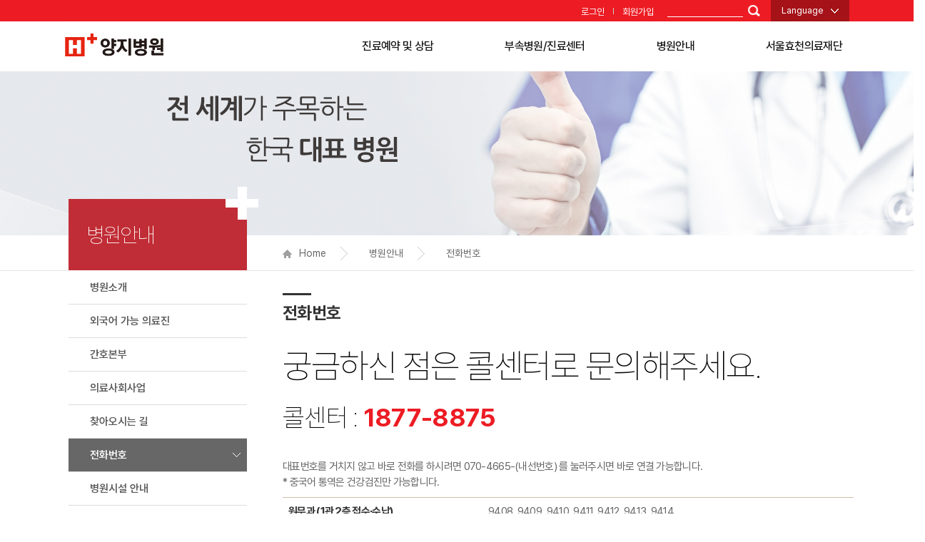

--- FILE ---
content_type: text/html; charset=UTF-8
request_url: https://www.newyjh.com/hospital/hospital-030000.html
body_size: 149260
content:
<!doctype html>
<!--[if lt IE 7]>     <html lang="ko" class="no-js lt-ie9 lt-ie8 lt-ie7"><![endif]-->
<!--[if IE 7]>        <html lang="ko" class="no-js lt-ie9 lt-ie8"><![endif]-->
<!--[if IE 8]>        <html lang="ko" class="no-js lt-ie9"><![endif]-->
<!--[if gt IE 8]><!--><html lang="ko" class="no-js"><!--<![endif]-->
<head>
<title>앞선의학, 따뜻한 마음 에이치플러스 양지병원</title>



<!-- Google tag (gtag.js) -->
<script async src="https://www.googletagmanager.com/gtag/js?id=G-DN36M2PJ7N"></script>
<script>
  window.dataLayer = window.dataLayer || [];
  function gtag(){dataLayer.push(arguments);}
  gtag('js', new Date());

  gtag('config', 'G-DN36M2PJ7N');
</script>
<!-- Google Tag Manager -->
<script>(function(w,d,s,l,i){w[l]=w[l]||[];w[l].push({'gtm.start':
new Date().getTime(),event:'gtm.js'});var f=d.getElementsByTagName(s)[0],
j=d.createElement(s),dl=l!='dataLayer'?'&l='+l:'';j.async=true;j.src=
'https://www.googletagmanager.com/gtm.js?id='+i+dl;f.parentNode.insertBefore(j,f);
})(window,document,'script','dataLayer','GTM-PXV2T5LF');</script>
<!-- End Google Tag Manager -->

	<meta http-equiv="Content-Type" content="text/html; charset=UTF-8"/>
		<meta charset="utf-8">
		<meta http-equiv="X-UA-Compatible" content="IE=edge">
		<!-- <meta name="viewport" content="width=device-width, initial-scale=1.0"> -->
		<meta name="description" content="에이치플러스 양지병원">

<meta name="viewport" content="width=device-width,initial-scale=1.0,user-scalable=no,maximum-scale=1.0,minimum-scale=1.0,target-densitydpi=medium-dpi" />
<meta property="og:title" content="에이치플러스 양지병원">
<meta property="og:image" content="http://www.newyjh.com/logo.png">
<meta property="og:description" content="앞선의학, 따뜻한 마음 에이치플러스 양지병원"/>
<link rel="shortcut icon" href="/favicon.ico" type="image/x-icon">
<link rel="icon" href="/favicon.ico" type="image/x-icon">
  <link href="../css/style.css?t=260110" rel="stylesheet">
  <link href="../css/style_response.css" rel="stylesheet">
  <link href="../css/style.lan.css" rel="stylesheet">
  <link href="../css/style_inter.css?t=260110" rel="stylesheet">


<style>
	.chkField{padding-left:5px;color:red;font-weight:bold;font-size:18px;}
</style>

<!--	<link rel="stylesheet" type="text/css" href="../sysClt/Cal.css"/>-->
<script src="../js/lib/jquery-1.11.1.min.js"></script>
<script src="/js/jquery-ui.js"></script>
<!-- <script type="text/javascript" src="../sysClt/jquery-1.8.3.min.js"></script> -->
<script type="text/javascript" src="/js/jquery.bxslider.min.js"></script>

<script language="JavaScript" type="text/JavaScript">
<!--

/*
//자료가 비어있는지 공백이 있는지 체크
function IsEmpty(data) {

	var chkStr = data + "";

	if (( chkStr == "") || (chkStr == null))	return false;

	for (var i=0;i<data.length;i++) { if (data.substring(i,i+1) != " ") return false;  }   

	return true; 
}

	// 주어진 문자열이 비어있는지 검사한다.
	function IsEmpty(toCheck)
	{
		var chkstr = toCheck + "";
	    var is_Space = true;

		if (( chkstr == "") || (chkstr == null))
			return false;

	    for (j = 0; is_Space && j < chkstr.length; j++) {
		    if (chkstr.substring(j, j+1) != " ")
			    is_Space = false ;
	    }

		return is_Space;
	}
*/

//자료가 비었는지 체크 : 비어있으면 true 리턴
function IsEmpty(Obj) {

	var chkStr = Obj + "";
	var rtnValue = 0 ;
	if (( chkStr == "") || (chkStr == null))	return true ;

	for (var i=0;i<Obj.length;i++) { 
		if (Obj.substring(i,i+1) == " ") {
			return true; 
		}
	}

	return false;
}

//자료에 공백이 있는지 체크 : 공백이 있으면 true 리턴
function IsSpace(data) {
  for (var i=0;i<data.length;i++) { if (data.substring(i,i+1) == " ") return true;  }

  return false; 
}

//숫자인지 확인
function IsNumber(formname) {
	var form = eval(formname);

	for(var i = 0; i < form.value.length; i++) {
		var chr = form.value.substr(i,1);
		if(chr < '0' || chr > '9') {
			return false;
		}
	}
	return true;   
}

//실수인지 확인
function IsFloat(formname){
	var form = eval(formname);

	for(var i = 0; i < form.value.length; i++) {
		var chr = form.value.substr(i,1);
		if( (chr < '0' || chr > '9') && chr != '.') {
			if(i==0 && chr == '.') return true ;
			else return false ;
		}
	}
	return true;   
}
/*
//눌러지는 키값이 숫자인지 확인
function IsNumberCheck(){
	//onkeypress 사용시에는 ctrl 키를 체크하지 못한다.
	//한글은 알수 없다. //style="ime-mode:disabled" 적용 해야함.
	//Shift 조합키 알수 없음
	var Flag = 0 ;
	//	alert(event.keyCode); //48-57 : 숫자키 || 96-105 : 숫자패드 숫자키
	if ( ( (event.keyCode < 48) || (event.keyCode > 57) )  && ( (event.keyCode < 96) || (event.keyCode > 105) ) ){
		if(event.keyCode >=  65 && event.keyCode <= 90){
			Flag = 1; //영대소문자 A-Z
		}
		else if( event.keyCode == 229 || event.keyCode == 16 || event.keyCode == 32){
			Flag = 1; //한글 , shift 키 , 공백
		}
		else if(event.keyCode >= 106 && event.keyCode <= 111){
			Flag = 1; //오른쪽 숫자키의 : * : + : - : . : / :
		}
		else if( ( event.keyCode >= 187 && event.keyCode <= 192 ) || event.keyCode == 220){
			Flag = 1; // : = : , : - : . : / : ` : \ : 
		}
	}

	if(Flag){
		alert('숫자만 입력하세요');
		event.returnValue = false;
	}
//	else alert(event.keyCode);
}
*/
//숫자체크----------------------------------------------------------------
//숫자아 아닐시 체크
function numchk(obj) {
	if (IsEmpty(obj.value) == true || checkDigit(obj.value) == false) {
		alert(obj.title+"은(는) 숫자로 입력해 주십시오.");
		obj.focus();
		return false;   
	}
	return true;
}

//자료가 숫자, 콤마 인지 체크
function checkDigit_comma(tocheck) {
  var isnum = true;
  if ((tocheck ==null) || (tocheck == "")) {
       isnum = false;
       return isnum; 
  }

  for (var j= 0 ; j< tocheck.length; j++ ) {
       if ( ( tocheck.substring(j,j+1) != "0" ) &&
            ( tocheck.substring(j,j+1) != "1" ) &&
            ( tocheck.substring(j,j+1) != "2" ) &&
            ( tocheck.substring(j,j+1) != "3" ) &&
            ( tocheck.substring(j,j+1) != "4" ) &&
            ( tocheck.substring(j,j+1) != "5" ) &&
            ( tocheck.substring(j,j+1) != "6" ) &&
            ( tocheck.substring(j,j+1) != "7" ) &&
            ( tocheck.substring(j,j+1) != "8" ) &&
            ( tocheck.substring(j,j+1) != "9" ) &&
            ( tocheck.substring(j,j+1) != "," ) ) {
            isnum = false; }  
   }
   return isnum; 
}

//3자리 단위로 콤마 삽입하기
function commaNum(num) {  
  if (num < 0) { num *= -1; var minus = true;} 
  else var minus = false ;
         
  var dotPos = (num+"").split(".") ;
  var dotU = dotPos[0] ;
  var dotD = dotPos[1] ;
  var commaFlag = dotU.length%3 ;

  if (commaFlag) { 
      var out = dotU.substring(0, commaFlag)  ;
      if (dotU.length > 3) out += "," ;
  } 
  else var out = "" ;

  for (var i=commaFlag; i < dotU.length; i+=3) { 
       out += dotU.substring(i, i+3)  ;
       if( i < dotU.length-3) {	out += "," ;}
  } 

  if (minus){ out = "-" + out ;}

	if (dotD) {
		rtnVal = out + "." + dotD ;
		return rtnVal;
	}
	else {	return out ;}
} 


//3자리 단위로 콤마 삽입하기전 폼값 체크
//onblur="comma(폼이름.폼필드)" 식으로 input 형식에 삽입
function comma(f) {

  if (IsEmpty(f.value) == true)  return  false;
  else{
	//숫자가 아닌 것을 찾아 없앤다.
	var Str = f.value ;
	var rtnValue = '';
	var Flag = 0;
		for(var i=0; i < f.value.length; i++){
			var chr = f.value.substr(i,1);
			var chrCode = Str.charCodeAt(i);

			if ( !((chrCode>47)&&(chrCode<58)) && chrCode != 44 ){
				Flag = 1;	break;
			}
			rtnValue = rtnValue + chr ;
		}

		if(Flag){
			alert("숫자만 입력해주세요");
			f.value = rtnValue;
			f.focus();
			return false; 
		}


		var price, tmp;
		price = f.value;
		tmp = price.replace(/,/g, "");
		f.value = commaNum(tmp);
		return true;
	}
}
/*
2013-10-22 - New 개발중
function comma(f) {

  if (IsEmpty(f.value) == true)  return  false;
  else{
		rtnValue =  ChkNumRtnVal(f, 1);
		if(rtnValue){
			alert("숫자만 입력해주세요");
			f.value = rtnValue;
			f.focus();
			return false; 
		}


		var price, tmp;
		price = f.value;
		tmp = price.replace(/,/g, "");
		f.value = commaNum(tmp);
		return true;
	}
}
*/


//comma(f) 와 동일하나 음수 가능함
function comma2(f) {

	if (IsEmpty(f.value) == true)  return  false;
	else{

		//숫자가 아닌 것을 찾아 없앤다.
		var Str = f.value ;
		rtnValue = '';
		var Flag = 0 ;
		for(var i=0; i < f.value.length; i++){
			var chr = f.value.substr(i,1);
			var chrCode = Str.charCodeAt(i);
		
			if(i==0){//첫자리 음수
				if ( !((chrCode>47)&&(chrCode<58)) && chrCode != 44 &&  chrCode!=45){
					Flag = 1;	break;
				}
			}	
			else {//첫자리 아닐 경우
				if ( !((chrCode>47)&&(chrCode<58)) && chrCode != 44 ){
					Flag = 1;	break;
				}
			}

			if(!Flag){rtnValue = rtnValue + chr ;}
		}

		if(Flag){
			alert("숫자와 음수(-)만 입력 가능 합니다.");
			f.value = rtnValue;
			f.focus();
			return false; 
		}

		var price, tmp;
		price = f.value;
		tmp = price.replace(/,/g, "");
		f.value = commaNum(tmp);
		return true;
	}
}


//공백이거나 숫자/콤마가 아니면 false 리턴
function IsNumberComma(obj){

	//공백이면 FALSE
	if (IsEmpty(obj.value) == true)  return  false;

	//숫자가 아닌 것을 찾아 없앤다.
	var Str = obj.value ;
	rtnValue = '';
	var Flag = 0;
	for(var i=0; i < obj.value.length; i++){
		var chr = obj.value.substr(i,1);
		var chrCode = Str.charCodeAt(i);

		if ( !((chrCode>47)&&(chrCode<58)) && chrCode != 44 ){
			Flag = 1 ;
		}
		else {
			rtnValue = rtnValue + chr ;
		}
	}	

	if(Flag){
		return false;
	}
	else{
		return true;
	}
//		obj.value = rtnValue ;
	
}


//3자리 숫자마다 컴마 붙여주는 함수
function commaIn(str) {
//	this.str = str;
	len = str.length;
	str1 = "";

	for(i=1; i<=len; i++) {
		str1 = str.charAt(len-i)+str1;
		if((i%3 == 0)&&(len-i != 0)) str1 = ","+str1;
	}

	return str1;
}



//공백 제거
String.prototype.trim = function(){ return this.replace(/^\s+|\s+$/g,'') };



//바이트 길이를 리턴 Form
function getByteLengthForm(input) {
    var byteLength = 0;
    for (var inx = 0; inx < input.value.length; inx++) {
        var oneChar = escape(input.value.charAt(inx));
        if ( oneChar.length == 1 ) {
            byteLength ++;
        } else if (oneChar.indexOf("%u") != -1) {
            byteLength += 2;
        } else if (oneChar.indexOf("%") != -1) {
            byteLength += oneChar.length/3;
        }
    }
    return byteLength;
}
//바이트 길이를 리턴 문자열
function getByteLength(chkValue) {
    var byteLength = 0;
    for (var inx = 0; inx < chkValue.length; inx++) {
        var oneChar = escape(chkValue.charAt(inx));
	        if ( oneChar.length == 1 ) {
		        byteLength ++;
			} else if (oneChar.indexOf("%u") != -1) {
	            byteLength += 2;
		    } else if (oneChar.indexOf("%") != -1) {
			    byteLength += oneChar.length/3;
	        }
    }
    return byteLength;
}


//바이트길이로 문자열 자르기
/*
vn_maxlength=4;
vn_str='abc가나다';
document.write(fncom_chk_strlength_cut(vn_maxlength, vn_str));
*/
function fncom_chk_strlength_cut(vn_maxlength, vn_str)
{
 var vn_sumlength=0;
 var vn_restr='';
 for(var i= 0;i < vn_str.length; i++)
 {
  if( escape(vn_str.charAt(i)).length > 3 ) { vn_length = 2; }
  else if (vn_str.charAt(i) == '<' || vn_str.charAt(i) == '>') { vn_length = 4; }
  else { vn_length = 1 ; }
  if ( vn_maxlength < (vn_sumlength + vn_length) ) { break; }
  vn_sumlength += vn_length;
  vn_restr += vn_str.charAt(i);
 }
 return (vn_restr);
}







//문자열 길이 반환 : 아스키 코드값으로 문자열 길이를 체크 한다.
function countStrLen(Ck){
	var Cnt = 0;

	for(var i = 0; i< Ck.length; i++){
		var chr = Ck.substr(i,1);	
		asciiCode = chr.charCodeAt(0) ;	//문자열의 아스키 코드값 추출

		if(asciiCode >= 0 && asciiCode <= 127)	Cnt = Cnt+1;
		else Cnt = Cnt+2;
	}
	
	return Cnt ;
}






//function show_pic( 배열순서 , 폼의파일배열명 , 이미지의아이디이름명) {
function show_pic( Num , fileName , imgName) {
	//alert(fileName+"++"+imgName);
	var fName = document.getElementsByName(fileName);
	var iName = document.getElementsByName(imgName);	

		iName[Num].style.display = "none";
		iName[Num].style.display = "";
		iName[Num].src = fName[Num].value;
}

function show_pic_mod( Num , fileName , imgName) {

	var fName = document.getElementsByName(fileName);
	var iName = document.getElementsByName(imgName);	

		iName[Num].style.display = "none";
		iName[Num].style.display = "";
		iName[Num].src = fileName;
}

//이미지 확대 보기
	function zoomImg(ImgName , Width , Height){
		
		var Width = parseInt(Width) + parseInt(5);
		var Height = parseInt(Height) + parseInt(5);//alert(Width);alert(Height);

//		alert(parseInt(window.screenLeft));
//		alert(parseInt(document.offsetHeight));
//		alert(parseInt(window.screenTop)+parseInt(window.outerWidth));
		if(Width > 1024 || Height > 768 ){	openOpt = ",scrollbars=1";}
		else{	openOpt = ",scrollbars=no";}


		window.open("../sysLib/zoom.htm?img="+ImgName+"&w="+Width+"&h="+Height  , "" , "top=200,left=500,width="+Width+",height="+Height+",status=no"+openOpt);
	}

//이미지확대
	function zoom(File,Title,Width,Height)
	{
	//	alert(Width+File);
		if(!Width || !Height){
			alert("이미지가 존재하지 않거나 이미지 크기정보가 올바르지 않습니다.");
		}else{
			window.open("../sysLib/zoom.htm?img="+File+"&title="+Title+"&w="+Width+"&h="+Height,"Zoom" , "status=0,menubar=0,toolbar=0,scrollbars=no,width="+Width+",height="+Height+",top=200,left=200");
		}
	}

//이미지 미리보기
	function ImgPreview(ImgSrc , wSz , hSz){
		document.images['Ori'].width = wSz ;
		document.images['Ori'].height = hSz ;
		document.images['Ori'].src = ImgSrc;
	}


//인풋박스에 입력하지 않았을시 메시지 출력	//!ChkInput(obj)
function ChkInput(obj) {
	if (IsEmpty(obj.value) == true)  {
		alert("\""+obj.title+"\" 을(를) 입력해 주십시오");
		obj.focus();
		return false;   
	}
	return true;
}


	function NextTab(obj1 , obj2 , Num){
//		alert(document.mainFrm.m_jumin2.name);
//		var obj2 = eval('document.mainFrm.'+obj2Name);
//	alert(obj1.name);

		if(event.keyCode != 46 && event.keyCode != 8){
			if(obj1.value.length == Num){
				obj2.focus();
				return true;
			}
		}
		
		return false;
	}

//숫자인지 비어있는지 체크
	function IsInteger(st)
	{
	    if (!IsEmpty(st) && !IsSpace(st)) {
		    for (j = 0; j < st.length; j++)
			    if (((st.substring(j, j+1) < "0") || (st.substring(j, j+1) > "9")))
				    return false;
	    }
		else
			return false;

	    return true;
	}


//주민 등록번호 체크
	function jumin_chk(obj1, obj2)	{
		var li_lastid,li_mod,li_minus,li_last;
	    var value0,value1,value2,value3,value4,value5,value6;
	    var value7,value8,value9,value10,value11,value12;

	    var str1 = obj1.value ;
	    var str2 = obj2.value ;
		var rtnVal ;
//		alert(str1+str2);

		if (IsInteger(str1) && IsInteger(str2)) {
			li_lastid = parseFloat(str2.substring(6,7));
	        value0  = parseFloat(str1.substring(0,1)) * 2;
		    value1  = parseFloat(str1.substring(1,2)) * 3;
			value2  = parseFloat(str1.substring(2,3)) * 4;
	        value3  = parseFloat(str1.substring(3,4)) * 5;
		    value4  = parseFloat(str1.substring(4,5)) * 6;
			value5  = parseFloat(str1.substring(5,6)) * 7;
	        value6  = parseFloat(str2.substring(0,1)) * 8;
		    value7  = parseFloat(str2.substring(1,2)) * 9;
			value8  = parseFloat(str2.substring(2,3)) * 2;
	        value9  = parseFloat(str2.substring(3,4)) * 3;
		    value10 = parseFloat(str2.substring(4,5)) * 4;
			value11 = parseFloat(str2.substring(5,6)) * 5;
	        value12 = value0 + value1 + value2 + value3 + value4 + value5 + value6 + value7 + value8 + value9 + value10 + value11;

	        li_mod = value12 % 11;
	        li_minus = 11 - li_mod;
	        li_last = li_minus % 10;
	        if (li_last != li_lastid) {
	            obj2.select();
	            obj2.focus();
	            rtnVal = false;
		    }
			else
				rtnVal = true;
	    }
		else {
		    rtnVal = false;
	    }

		if(!rtnVal){
			alert("옳바른 주민등록 번호가 아닙니다. \n\n다시 확인하여 주세요");
			obj2.focus();
		}

		return rtnVal;
	}




//사업자번호 형식 확인 , 옮바른 사업자면 return true;
	function reg_chk(Obj1 , Obj2 , Obj3){
		
		var strReg1 = Obj1.value ;
		var strReg2 = Obj2.value ;
		var strReg3 = Obj3.value ;

		var rtnVal = true;

		if(!strReg1 || !strReg2 || !strReg3){
			rtnVal = false;//			alert("error1");
		}
		else if(strReg1.length != 3 || strReg2.length != 2 || strReg3.length != 5){
			rtnVal = false;//			alert("error2");
		}
		else if(!IsInteger(strReg1) || !IsInteger(strReg2) || !IsInteger(strReg3)){
			rtnVal = false;//			alert("error3");
		}
		else{	//101-83-00193
			var regVal = Array();
			regVal[0] = 1 ;
			regVal[1] = 3 ;
			regVal[2] = 7 ;
			regVal[3] = 1 ;
			regVal[4] = 3 ;
			regVal[5] = 7 ;
			regVal[6] = 1 ;
			regVal[7] = 3 ;
			regVal[8] = 5 ;
			var rtnVal = Array();
			var strReg = strReg1+strReg2+strReg3 ;
			var Sum = 0 ;
			for(var i = 0; i < 9; i++){				
				pVal = parseInt(strReg.substr(i,1) )* regVal[i] ;
					pVal1 = pVal%10 ;
					pVal2 = parseInt(pVal/10) ;
					plusVal = pVal1 ;
					if(i==8) plusVal = pVal1 + pVal2 ;
					Sum = Sum + plusVal ;
			}
			
			Flag = strReg.substr(9,1);
			Sum = parseInt(Sum) + parseInt(Flag);


			if(Sum%10){	
				rtnVal = false;//			alert("error4");
			}
		}

		if(!rtnVal){
			alert("옳바른 사업자등록번호가 아닙니다. \n\n다시 확인하여 주세요");
			Obj1.focus();
		}

		return rtnVal;
	}



	function emulAcceptCharset(form) {
	    if (form.canHaveHTML) { // detect IE
		    document.charset = form.acceptCharset;
	    }
		return true;
	}



//우편번호팝업
//우편 번호 검색
	function POP_post(nameZip , nameAddr , nameAddr2 , frmName) {
		var URL = "../../sysLib/post_search.htm" ;
		URL = URL+"?formname=mainFrm";
		URL = URL+"&nameZip="+nameZip;
		URL = URL+"&nameAddr="+nameAddr;
		URL = URL+"&nameAddr2="+nameAddr2;
		URL = URL+"&frmName="+frmName ;
//		alert(URL);
		window.open(URL,"POSTCHECK","status=no, menubar=no , width=500,height=150, top=250, left=250 , scrollbars=yes,resizable=no,status=no");
	}



//우편 번호 검색
	function postsearch(URL) {	
		window.open(URL,"POSTCHECK","status=no, menubar=no , width=500,height=150, top=250, left=250 , scrollbars=yes,resizable=no,status=no");
	}


//ID 중복 확인 새창 띄우기
	function check_ID_Window(ref , Obj) {
		var Frm = eval("document.mainFrm");
		var ref = ref + "?dupVal=" + Obj.value ;

		if( !FrmChkInput(Obj) ){		return ;	}	//아이디				
		if(!IsID(Frm.clm2)) {
			alert("아이디는 2 ~ 30자의 영문 소문자나 숫자 또는 조합된 문자열이어야 합니다!");
			Obj.focus();//         Frm.clm2.focus();         
			return false;         
		}
		else{
			window.open(ref,"chkIDWin",'width=350,height=150,top=280, left=450, resizable=no ,scrollbars=no , status=no');
		}
	}


//
	function check_Email_value(Obj1, Obj2){
		if( !FrmChkInput(Obj1) ){		return ;	}	//E-mail
		if( !FrmChkInput(Obj2) ){		return ;	}	//E-mail

		var Email = Obj1.value + '@' + Obj2.value;//alert(Email);
		if( !chkEmail(Email) ){
			alert("잘못된 이메일 형식입니다. \n\n다시 입력해주세요.");
			Obj1.focus();
			return false;
		}
		return true;
	}

//Email 중복 확인 새창 띄우기
	function check_Email_Window(ref , Obj1, Obj2) {
		var Frm = eval("document.mainFrm");
		var Email = Obj1.value + '@' + Obj2.value;//alert(Email);
		var ref = ref + "?dupVal_1=" + Obj1.value ;
		var ref = ref + "&dupVal_2=" + Obj2.value ;
		var ref = ref + "&Obj1Name=" + Obj1.name ;
		var ref = ref + "&Obj2Name=" + Obj2.name ;

		//이메일
		if(!check_Email_value(Obj1, Obj2)){
			return false;
		}
		else{
			window.open(ref,"chkEmailWin",'width=350,height=150,top=280, left=450, resizable=no ,scrollbars=no , status=no');
		}
	}


//닉네임 중복 확인 새창 띄우기
	function check_Nick_Window(ref , Obj) {
		var Frm = eval("document.mainFrm");
		var ref = ref + "?dupVal=" + encodeURIComponent(Obj.value);
//		alert(ref);

		if( !FrmChkInput(Obj) ){		return ;	}	//아이디				
		if(!IsNick(Obj)) {
			alert("닉네임 2 ~ 12자의 영문 소문자나 숫자나 한글 또는 조합된 문자열이어야 합니다!");
			//alert("닉네임은 최소 2자에서 8자 사이의 문자열 이어야 합니다.");
			Obj.focus();         
			return false;         
		}
		else{
			window.open(ref,"chkNickWin",'width=340,height=150,top=280, left=450, resizable=no ,scrollbars=no , status=no');
		}
	}


//ID 체크 
	function IsID(Obj) {
//	var form = eval("document.mainFrm." + formname);
		var lenMin = parseInt(2);
		var lenMax = parseInt(30);

		if(Obj.value.length < lenMin || Obj.value.length > lenMax) {
			return false;
		}

		for(var i = 0; i < Obj.value.length; i++) {
			var chr = Obj.value.substr(i,1);         
			if((chr < '0' || chr > '9') && (chr < 'a' || chr > 'z') && (chr < 'A' || chr > 'Z') && (chr != '_')) {
				return false;
			}
		}
	
		return true;   
	}

//Nick 체크 
	function IsNick(Obj) {
//	var form = eval("document.mainFrm." + formname);
	
		if(Obj.value.length < 2 || Obj.value.length > 20) {
			return false;
		}

		for(var i = 0; i < Obj.value.length; i++) {
			var chr = Obj.value.substr(i,1);         
			if((chr < '0' || chr > '9') && (chr < 'a' || chr > 'z') && (chr < 'A' || chr > 'Z') && (chr < 'ㄱ' || chr > '힣')) {
				return false;
			}
		}
	
		return true;   
	}

   function IsPW(Obj) {
		var lenMin = parseInt(4);
		var lenMax = parseInt(30);
		
      if(Obj.value.length < lenMin || Obj.value.length > lenMax) {
		  return false;
	  }
	  else{
		  return true;
	  }
   }





// 이메일 체크 정규식 : 문자열(emailValue) 값이 맞다면 true 를 리턴, email 주소형식과 틀리면 false 리턴
	function chkEmail(emailValue){
//		var mailexp = /[a-z0-9]{2,}@[a-z0-9-]{2,}\.[a-z0-9]{2,}/i; 
		var mailexp = /[a-z0-9ㄱ-힣]{2,}@[a-z0-9-ㄱ-힣]{2,}\.[a-z0-9]{2,}/i; 	
		if(!mailexp.test(emailValue)){
			return false;
		}
		else{
			return true;
		}
	}










/*
function chk_mail($str,$msg) { 
if(!eregi("^[_a-z0-9-]+(\.[_a-z0-9-]+)*@[a-z0-9-]+(\.[a-z0-9-]+){1,}$",$str)){error($msg);}
}
*/

//문자열길이 확인 1:숫자 , 2:영소 , 3:영대 , 4:한글 , 5:숫자,영소 , 6:영소,영대 , 7:숫자,영소,영대 , 8:한글,숫자,영소,영대 , 9:숫자한글
//IsStrCheck (form.Id.value , 4 , 10 , 
/*참고
var T = "aa" ;
if(isFinite(T)) alert(' 실수 포함 숫자'); 
else alert('문자'); //T는 문자

if(!isNaN(T)) alert('Nan 실수 포함 숫자'); 
else alert('Nan문자'); //T 는 문자
*/
	function IsStrCheck(Ck , Min , Max , Mode) {
			if(!Ck){
				var Msg = " 입력하셔야 합니다. " ;
				return Msg;
			}

			var ByteLength = getByteLength(Ck);
			
			if(Min && ByteLength < Min ){
				var Min2 = Min/2 ;
				var Msg = "최소 "+Min+" 자(한글인 경우 "+Min2+"자) 이상 이어야 합니다. \n현재 값은 "+ByteLength+"자 입니다.";
				
				return Msg;
			}
			if(Max && ByteLength > Max ){
				var Max2 = Max/2 ;
				var Msg = "최대 "+Max+" 자(한글인 경우 "+Max2+"자) 이하여야 합니다. \n현재 값은 "+ByteLength+"자 입니다.";
				return Msg;
			}
			
			var KorCnt = false , sEngCnt = false , bEngCnt = false , NumCnt = false , NonCnt = false;		

			for(var i = 0; i< Ck.length; i++){
				var chr = Ck.substr(i,1);

					 if( chr.match("[ㄱ-힣]") )	KorCnt = true;	
				else if( chr.match("[a-z]") )	sEngCnt = true;
				else if( chr.match("[A-Z]") )	bEngCnt = true;
				else if( chr.match("[0-9]") )	NumCnt = true;
				else NonCnt = true;
			}
			//alert(Ck+"한글"+KorCnt);			alert(Ck+"영소"+sEngCnt);			alert(Ck+"영대"+bEngCnt);			alert(Ck+"숫자"+NumCnt);			alert(Ck+"특문"+NonCnt);
			
			switch(Mode){
				case(1)://숫자
					if( KorCnt || sEngCnt || bEngCnt || NonCnt )	{
						Msg = " 숫자만 가능합니다. ";
						return Msg ;
					}
				break;
				case(2)://영소
					if( NumCnt || KorCnt || bEngCnt || NonCnt )	{
						Msg = " 영소문자만 가능합니다. ";
						return Msg ;
					}
				break;
				case(3)://영대
					if( NumCnt || KorCnt || sEngCnt || NonCnt )	{
						Msg = " 영대문자만 가능합니다. ";
						return Msg ;
					}
				break;
				case(4)://한글
					if( NumCnt || sEngCnt || bEngCnt || NonCnt )	{
						Msg = " 한글만 가능합니다. ";
						return Msg ;
					}
				break;
				case(5)://숫자,영소
					if( KorCnt || bEngCnt || NonCnt )	{
						Msg = " 숫자\/영소문자만 가능합니다. ";
						return Msg ;
					}
				break;
				case(6)://숫자,한글
					if( sEngCnt || bEngCnt || NonCnt )	{
						Msg = " 숫자\/한글만 가능합니다. ";
						return Msg ;
					}
				break;
				case(8)://숫자,영소,영대
					if( KorCnt || NonCnt )	{
						Msg = " 숫자\/영소\/영대만 가능합니다. ";
						return Msg ;
					}
				break;
				case(9)://숫자,영소,영대,한글
					if( NonCnt )	{
						Msg = " 숫자\/영소\/영대\/한글만 가능합니다. ";
						return Msg ;
					}
				break;
			}
			return false;   
	}


	function IsMail(formValue){
		for(var i = 0; i < formValue.length; i++) {
			var chr = formValue.substr(i,1);
			if((chr < '0' || chr > '9') && (chr < 'a' || chr > 'z') && (chr < 'A' || chr > 'Z') && (chr!= "_" && chr != "-")  ) {
//				alert (chr+"false"+i );
				return false;
			}

		}
		return true;   
	}
//메일 주소값 체크 
	function IsMailaddr(formValue){

		for(var i = 0; i < formValue.length; i++) {
			var chr = formValue.substr(i,1);         
				if((chr < '0' || chr > '9') && (chr < 'a' || chr > 'z') && (chr < 'A' || chr > 'Z') && (chr != "_" && chr != "-" && chr != ".") ) {
//					alert(chr+" false "+i);
					return false;
				}

		}

		if(formValue.indexOf(".") == -1){
			alert(formValue);
			return false;
		}

		return true;   
	}//	function IsMailaddr(formValue){

	
	function IsDomain(domain){
		var atom = "\[^\\s\\(\\)<>#@,;:!\\\\\\\"\\.\\[\\]\]+";
		var ip_pattern = /^\[(\d{1,3})\.(\d{1,3})\.(\d{1,3})\.(\d{1,3})\]$/;
		var domain_pattern = new RegExp("^" + atom + "(\\." + atom +")*$");	
		var arr = email.match(pattern);
	
	}//	function IsDomain(domain){
	
	function IsEmail(email) {
		var pattern = /^(.+)@(.+)$/;
		var atom = "\[^\\s\\(\\)<>#@,;:!\\\\\\\"\\.\\[\\]\]+";
		var word="(" + atom + "|(\"[^\"]*\"))";
		var user_pattern = new RegExp("^" + word + "(\\." + word + ")*$");
		var ip_pattern = /^\[(\d{1,3})\.(\d{1,3})\.(\d{1,3})\.(\d{1,3})\]$/;
		var domain_pattern = new RegExp("^" + atom + "(\\." + atom +")*$");
	
		var arr = email.match(pattern);
		if (!arr) return "Email address seems incorrect (check @ and .'s)";
		if (!arr[1].match(user_pattern)) return "The username doesn't seem to be valid.";
	
		var ip = arr[2].match(ip_pattern);
		if (ip) {
			for (var i=1; i<5; i++) if (ip[i] > 255) return "Destination IP address is invalid!";
		}
		else {
			if (!arr[2].match(domain_pattern)) return "The domain name doesn't seem to be valid.";
			var domain = arr[2].match(new RegExp(atom,"g"));
			if (domain.length<2) return "This address is missing a hostname!";
			if (domain[domain.length-1].length<2 || domain[domain.length-1].length>3)
			return "The address must end in a three-letter domain, or two letter country.";
		}
		return false; 
	
	//	if(email.match("^[_a-z0-9-]+(\.[_a-z0-9-]+)*@[a-z0-9-]+(\.[a-z0-9-]+){1,}$");
	/*
	
	var emailEx1 = /^([A-Za-z0-9_-]{1,15})(@{1})([A-Za-z0-9_]{1,15})(.{1}) ([A-Za-z0-9_]{2,10})(.{1}[A-Za-z]{2,10})?(.{1}[A-Za-z]{2,10})?$/;
	
	if(emailEx1.test(form1.email.value)) {
								} else {
									alert('메일 주소가 올바르지 않습니다.');
									form1.email.value ='';
									form1.email.focus();
									return false;
								}
	
	*/
	}//	function IsEmail(email) {







/***	사이트에 필요한 Private 함수들	***/
	
	function FormSubmit(Frm , Action , Method, Target){

		//var Frm = eval("document."+form);
		//	alert(form.oBy1.value+","+form.oBy2.value) ;
		//alert(Frm.name);		
		if(Action)	Frm.action = Action ;
		if(Method)	Frm.method = Method ;
		if(Target)	Frm.target	= Target;
	//	return false;
	
	//	alert(form.div1.value);
		Frm.submit();
	}

	function PageSend(Page){
		var Page = Page ;	
		document.mainFrm.Idx.value = '';
		document.mainFrm.Mode.value = '';
		document.mainFrm.Page.value = Page ;//alert(document.mainFrm.Page.value);
		FormSubmit(document.mainFrm,"hospital-030000.html",'get','_self');
	}
	
	function PageSend2(Page){
		var Page = Page ;
	
		document.cForm.cPage.value = Page ;
		FormSubmit(document.cForm,"hospital-030000.html",'get','_self');
	}

	function PageSendName(Page , PageName){
		var Page = Page ;
	
		document.cForm.cPage.value = Page ;
		FormSubmit(document.cForm,"hospital-030000.html",'get','_self');
	}

//팝업
	function PopPage(Width,Height,Page){
		window.open(Page,"Zoom" , "status=0,menubar=0,toolbar=0,scrollbars=1,width="+Width+",height="+Height+",top=200,left=200");
	}

//새창열기
	function OpenWin(Width,Height,Page){
		window.open(Page, "" , ",width="+Width+",height="+Height+",top=200,left=200,status=1,menubar=1,toolbar=1,titlebar=1,location=1,scrollbars=1,resizeable=1");
	}

//팝업 새창
	function OpenWinPop(Width,Height,Page){
		window.open(Page,"" , "width="+Width+",height="+Height+",top=200,left=200,status=1,menubar=0,toolbar=0,scrollbars=no,scrollbars=1,resizeable=1");
	}

//정렬
	function OrderBy(orderby1){
		Frm = eval("document.mainFrm");
		if(Frm.OrderBy1.value == orderby1 ){
			if(Frm.OrderBy2.value == 'asc'){
				Frm.OrderBy2.value = 'desc';
			}
			else 
				Frm.OrderBy2.value = 'asc';
		}
		else {
			Frm.OrderBy1.value = orderby1 ;
			Frm.OrderBy2.value = 'asc';
		}
			Frm.submit();
	}



/***	E : 사이트에 필요한 Private 함수들	***/



/*
96-105-NUMLOCK 0~9

8-backspace
46-del
144-numlock

9-tab
16-shift
20-cabslock

35-home / 36-end

37-40-화살표
*/
//숫자만 입력 허용		


	function keyCodeChkNum(keyTxt){

		var flagNum = 0;
		if((keyTxt>=48)&(keyTxt<=57)){flagNum = 1;}
		if((keyTxt>=96)&(keyTxt<=105)){flagNum = 1;}
		if((keyTxt==8)||(keyTxt==46)||(keyTxt==144)){flagNum = 1;}
		if((keyTxt==9)||(keyTxt==16)||(keyTxt==20)){flagNum = 1;}
		if((keyTxt==35)||(keyTxt==36)){flagNum = 1;}
		if((keyTxt>=37)&(keyTxt<=40)){flagNum = 1;}		
		return flagNum;
	}

	function keyChkNum(){ //숫자만 허용
		var flagNum = keyCodeChkNum(event.keyCode);
		
		if (!flagNum){ 
				event.returnValue=false;//alert(event.keyCode);
				alert("숫자만 입력 가능 합니다.!!");
		}
		else{
			return true;
		}
	}
/*
2013-10-22 - New 개발중
	function ChkNumRtnVal(Obj, commaFlag){//숫자 아니면 해당 Obj 의 문자열 리턴
		var Str = Obj.value ;
		var rtnValue = '';
		var Flag = 1;

		for(var i=0; i < Obj.value.length; i++){
			var chr = Obj.value.substr(i,1);
			var chrCode = Str.charCodeAt(i);
	
			if ( !((chrCode>47)&&(chrCode<58))){
				if(commaFlag){
					if(chrCode != 44 ){
						Flag = 0;	break;
					}
				}else{
						Flag = 0;	break;
				}
			}
			rtnValue = rtnValue + chr ;
		}	
		
		if(i == 1){	rtnValue = 'none';	alert(i);}//첫번째 에러방지
		//alert(Flag);
		if(Flag){	return rtnValue;}
		else{	return false}
	}

	function keyChkNum(){ //숫자만 허용
		var flagNum = keyCodeChkNum(event.keyCode);
		
		if (!flagNum){ 
				event.returnValue=false;//alert(event.keyCode);
				return false;
		}
		else{
			return true;
		}
	}
	function keyChkNumFocus(Obj){ //숫자만 허용
		if(!keyChkNum()){
			alert("숫자만 입력 가능 합니다.!!");
			rtnValue =  ChkNumRtnVal(Obj, 0);
			if(rtnValue)	Obj.value = rtnValue;
			Obj.focus();
		}
	}
*/
//숫자만 입력 허용	
	function keyChkNumEng(){ //숫자만 허용
		var flagNum = keyCodeChkNum(event.keyCode);
		
		if (!flagNum){ 
				event.returnValue=false;
				alert(event.keyCode);
				alert("only for numbers.!!");
		}
		else{
			return true;
		}
	}
	
	function keyChkFloat(){ //숫자와 소수점만 허용
		var flagNum = keyCodeChkNum(event.keyCode);
		if (event.keyCode==110 || event.keyCode==190){flagNum = 1;}		
		if (!flagNum){ 
				event.returnValue=false;
				alert(event.keyCode);
				alert("숫자와 소숫점(.)만 입력 가능 합니다.!!");
		}
		else{
			return true;
		}
	}
	function keyChkNum2(){ //숫자, - 허용
		var flagNum = keyCodeChkNum(event.keyCode);
		if (event.keyCode==45){flagNum = 1;}		
		if (!flagNum){ 
				event.returnValue=false;
				alert(event.keyCode);
				alert("숫자와 음수(-)만 입력 가능 합니다.");
		}
		else{
			return true;
		}
	}
	
//공백이거나 숫자가 아니면 false 리턴
	function onKey_IsNumber(obj){
	
		//공백이면 FALSE
		if (IsEmpty(obj.value) == true)  return  false;
	
		//숫자가 아닌 것을 찾아 없앤다.
		var Str = obj.value ;
		rtnValue = '';
		var Flag = 0;
		for(var i=0; i < obj.value.length; i++){
			var chr = obj.value.substr(i,1);
			var chrCode = Str.charCodeAt(i);
	
			if ( !((chrCode>47)&&(chrCode<58))){
				Flag = 1 ;
			}
			else {
				rtnValue = rtnValue + chr ;
			}
		}	
	
	
		if(Flag){
			alert("숫자만 입력해주세요!!");
			obj.value = rtnValue;
			obj.focus();
			return false; 
		}
	//		obj.value = rtnValue ;
		
	}
	
	
//공백이거나 숫자가 아니면 false 리턴
	function onKey_IsNumberEng(obj){
	
		//공백이면 FALSE
		if (IsEmpty(obj.value) == true)  return  false;
	
		//숫자가 아닌 것을 찾아 없앤다.
		var Str = obj.value ;
		rtnValue = '';
		var Flag = 0;
		for(var i=0; i < obj.value.length; i++){
			var chr = obj.value.substr(i,1);
			var chrCode = Str.charCodeAt(i);
	
			if ( !((chrCode>47)&&(chrCode<58))){
				Flag = 1 ;
			}
			else {
				rtnValue = rtnValue + chr ;
			}
		}	
	
	
		if(Flag){
			alert("only for numbers.!!");
			obj.value = rtnValue;
			obj.focus();
			return false; 
		}
	//		obj.value = rtnValue ;
		
	}

//숫자 값이 0보다 커야 함
	function FrmChkNum(obj) {
		if(obj.value <= 0){
			alert("\""+obj.title+"\" must be bigger than 0.");
//			alert("\""+obj.title+"\" 은 0보다 커야 합니다.");
			obj.focus();
			return false;
		}
		return true;
	}


//자료에 공백이 있는지 체크
	function FrmIsEmpty(data) {
	  for (var i=0;i<data.length;i++) { if (data.substring(i,i+1) != " ") return false;  }   
	  return true; 
	}


//셀렉트 박스 선택 않했을시 메세지 출력
	function FrmChkSelect(obj){
//		alert(obj.name);
		if(obj.selectedIndex == 0){
//			alert("Please select \""+obj.title+"\"" );
			alert("\""+obj.title+"\" 을 선택해주세요");
			obj.focus();
			return false;
		}
		return true;
	}

//라디오 하나도 선택안했을시 메시지 출력	//!bbsChkRadio(obj);
	function FrmChkRadio(obj) {

		var objLength = obj.length; //개수를 알아냄
		var objArr = new Array();

		if(objLength){	objArr = obj;}
		else{	objArr[0] = obj;}//한개일 경우

		var chkFlag = 0;
		for(i=0;i<objArr.length;i++){
			if(objArr[i].checked == true){	chkFlag = 1;}
		}

		if(!chkFlag){
			alert("\""+objArr[0].title+"\" 을 선택해주세요");
			objArr[0].focus();
			return false;
		}
		else 
			return true;
	}

//체크박스 배열 하나도 선택안했을시 메시지 출력	//!FrmChkChkBox(objName);
	function FrmChkChkBox(objName) {
		var obj = document.getElementsByName(objName);//alert(objName);
		var objLength = obj.length; //개수를 알아냄
		var objArr = new Array();

		if(objLength){	objArr = obj;}
		else{	objArr[0] = obj;}//한개일 경우
		
		var chkFlag = 0;
		for(i=0;i<objArr.length;i++){
			if(objArr[i].checked == true){	chkFlag = 1;}
		}

		if(!chkFlag){
			alert("\""+objArr[0].title+"\" 을 선택해주세요.");
			objArr[0].focus();
			return false;
		}
		else 
			return true;
	}


//라디오/체크박스 선택된 값

	function FrmGetChkValue(ObjName,s){		
		var Frm = eval("document.mainFrm");
		var Obj ;

		var Items = document.getElementsByName(ObjName);

		for(var i=0; i < Items.length ; i++){
			if(Frm.Items[i].checked == true){
				ItemsFlag = i+s;

				break;
			}
		}
		return ItemsFlag ;
	}


//인풋박스에 입력하지 않았을시 메시지 출력	//!bbsChkInput(obj)
	function FrmChkInput(obj) {
		var Frm = eval("document.mainFrm");//alert(obj.name);
		if (FrmIsEmpty(obj.value) == true)  {

//			alert(" \""+obj.title+"\"");
			alert("\""+obj.title+"\" ");
			obj.focus();
			return false;   
		}
		return true;
	}

//파일 크기 검사
	function getFileSz(obj){
		if (typeof document.body.style.maxHeight != "undefined") {	//ie7
			var fso = new ActiveXObject("Scripting.FileSystemObject");
			var f = fso.GetFile(obj.value);
			var fileSize = f.size;
			f = null;
			fso = null;
		}
		else{	//ie6
			var img = new Image();
			img.dynsrc = obj.value;
			var fileSize = img.fileSize;
		}
//		alert(fileSize);
		return fileSize;
	}

//파일 존재 여부 검사
	function FrmChkFile(obj){
		
		var errMsg = 0 ;
		if(obj.value.length > 1){	//파일이 존재하는지 검사
			if(navigator.userAgent.indexOf("Firefox") != "-1"){
				var FlagExt = obj.value.lastIndexOf(".")+1 ;
				var Ext = obj.value.slice(FlagExt).toLowerCase();
				var fName = obj.value.substring(0 , FlagExt-1).toLowerCase();//FF먹음		
			}
			else{
				var Div = new Array();
				Div = obj.value.split("\\");
				var Flag = Div.length - 1;
				var FlagExt = Div[Flag].lastIndexOf(".")+1 ;
				var Ext = Div[Flag].slice(FlagExt).toLowerCase();
				var fName = Div[Flag].substring(0 , FlagExt-1).toLowerCase();
			}
//			alert(fName+". == ."+Ext);
			var allowExtStr = "jpg, jpeg, gif, bmp, txt, doc, docx, docm, rtf, dot, xls, xlsx, xml, xlt, xltx, csv, pdf, ppt, hwp, zip";
			//파일 화장자 검사
			if( Ext.match(  /(.jpg|.jpeg|.gif|.bmp|.txt|.doc|.docx|.docm|.rtf|.dot|.xls|.xlsx|.xml|.xlt|.xltx|.csv|.pdf|.ppt|.hwp|.zip)$/i   ) ){
		
				for(var i= 0 ; i < fName.length ; i++){	//영문,숫자 검사
					var chr = fName.substr(i,1);
					if( chr.match("[a-z]") || chr.match("[0-9]") || chr == "_" || chr == "-" || chr == " "){
						
					}
					else{
						errMsg  = obj.title+" : \n\n" ;
						errMsg += "파일 이름은 영문 , 숫자 , \"-\" , \"_\" 만 가능합니다.";
						errMsg += "\n\n\""+chr+"\" 문자는 규칙에 맞지 않습니다.";

						errMsg  = obj.title+" : \n\n" ;
						errMsg += "Name of the file must be English, numbers, \"-\", \"_\", or combination of English and numbers.";
						errMsg += "\n\n Sorry. \""+chr+"\" cannot be used in the file name.";
						break;
					}
				}
			}
			else{
				errMsg  = obj.title+" : \n\n" ;
				errMsg += "\""+Ext+"\" 는 업로드 불가능한 파일입니다.  업로드 가능한 파일 : \n\n "+allowExtStr ;

				errMsg  = obj.title+" : \n\n" ;
				errMsg += "\""+Ext+"\" Unidentified file.  The file should be : \n\n "+allowExtStr ;

			}
		}
		else{
			errMsg = "Click `browse` buton to choose file : \n\n"+obj.title+"\t"
		}


		if(errMsg){
			alert(errMsg);
			obj.focus();
			return false;				
		}

		/*
		else {	//파일 용량 체크
			var size = getFileSz(obj) ;
			if(size <= 0){
				alert("The file size of \n\n\""+obj.title+"\" \n\n is zero \t");
				return false;
			}
		}
		*/
		return true;
	}


//파일 존재 여부 검사 : 파일이 배열인지 아닌지 파악 FilesArr : 파일배열 , FilesOld : 이전 파일배열 , FilesFlag : 필수값(1)/아님(0)
	function FrmChkFileArr(Files , FilesOld , FilesFlag){
		var arrFlag ;	//배열인지 아닌지 파악

			for( var i = 0 ; i < Files.length; i++)	{
				alert(Files[i].value.length);
				if(Files[i].value.length > 0 ){
					alert("1"+i);
					if(	!FrmChkFile(Files[i])	)	{	return false;	}
				}
				else if( (FilesFlag[i]) && !FilesOld[i] ){
					alert("1"+i);
					if(	!FrmChkFile(Files[i])	)	{	return false;	}
					alert("2"+i);
				}
			}		
/*
		if(Files instanceof Array){
			for( var i = 0 ; i < Files.length; i++)	{

				if(Files[i].value.length > 0 ){
					if(	!FrmChkFile(Files[i])	)	{	return false;	}
				}
				else if( (FilesFlag[i]) && !FilesOld[i] ){
					if(	!FrmChkFile(Files[i])	)	{	return false;	}
				}
			}					
		}
		else{	//단일 파일
			alert(Files.name);
				if(Files.value.length > 0 ){
					if(	!FrmChkFile(Files)	)	{	return false;	}
				}
				else if( (FilesFlag[i]) && !FilesOld[i] ){
					if(	!FrmChkFile(Files)	)	{	return false;	}
				}
		}

		return true;
*/
	}


//파일 삭제
		function delFile( Idx , UploadDir , tbName , clmName){

			var goPage = "../sysLib//delFile.htm?Idx="+Idx+"&UploadDir="+UploadDir+"&tbName="+tbName+"&clmName="+clmName ;

			window.open(goPage,"PopUp","top=0, left=0,width=5,height=5,scrollbars=yes,status=no");
		}



//윈도우 창 크기 조절
	//현재장 iframe 조절
	function rszFrame(arg){
		arg.height = eval(arg.name+".document.body.scrollHeight");
	}
	
	//iframe 문서 내에서 재조절
	function rszFrameP(Name){
		var pFrame = parent.document.all(Name);
		var pFrameBody = eval("parent."+Name+".document.body");

		pFrame.style.height = pFrameBody.document.body.scrollHeight + 10  ; 
		
/*
		alert(pFrame.name);
		alert(pFrame.document.body.scrollHeight);
		alert(pFrameBody.scrollHeight);
*/
	}

	//iframe 문서 내에서 재조절
	function rszFramePwh(Name , w  , h){

		var pFrame = parent.document.all(Name);
		pFrame.style.height = h  ; 
		
/*
		alert(pFrame.name);
		alert(pFrame.document.body.scrollHeight);
		alert(pFrame.style.height);
*/


	}


//리스트의 체크박스 전체 선택/해제
	function selectAll(Frm , Obj){
		var Objs = document.getElementsByName(Obj);

		if(Frm.checkFlag.checked){		Flag = true;	}
		else{		Flag = false;	}

		for(var i=0; i < Objs.length;i++){
			Objs[i].checked = Flag;
		}
	}




//삭제
	function frmDelOk(Frm , Idx , TbName){
		var Msg ;
		Msg = "삭제하신 데이터는 복구 되지 않습니다.";
		Msg = Msg + "\n\n정말로 삭제하시겠습니까?";
		Msg = Msg + "\n\n삭제를 원하시면 확인 버튼을 눌러주세요.";
		var Flag = confirm(Msg);

		if(Flag){
			Frm.Idx.value = Idx;//	alert(Frm.Idx.value);
			Frm.TbName.value = TbName ;		
			Frm.Mode.value = "D";
			pageWaitHide();
			Frm.action = "mng_del_ok.htm";
			Frm.method = "POST";			
			Frm.target = "vhFrame";
			Frm.submit();
		}
		else{
			alert("취소되었습니다.");
		}
	}

//이메일 자동선택
	function fillDomain(Obj1,Obj2){
//		alert(Obj1[Obj1.selectedIndex].value);
//		alert(Obj1[obj1Length].value);
		var obj1Length = Obj1.length - 1;

		if(Obj1.selectedIndex == 0){
			Obj2.value = "";
			Obj2.focus();
		}
		else{
			Obj2.value = Obj1[Obj1.selectedIndex].value;
		}
	}



//레이어 보이기/숨기기
	function shLayers(layerName){
		var Layers = document.getElementById(layerName);
		if(Layers.style.display == "block"){	Layers.style.display = "none";}
		else	{	Layers.style.display = "block";}

	}

//레이어 보이기/숨기기 : objName = "id이름",shoNum = "보여질번호",objNum = "전체번호"
	function shLayerObj(objName,showNum,objNum){//alert(objName+"+"+showNum+"+"+objNum);
		for(i=0;i<=objNum;i++){//var layerName = eval(objName+"_"+i);
			var layerName = objName+"_"+i;//alert(layerName);
			var Layers = document.getElementById(layerName);
			if(i==showNum)	Layers.style.display = "block";
			else	Layers.style.display = "none";
		}
	}

//레이어 보이기/숨기기 : objName = "id이름",shoNum = "보여질만큼의번호",objNum = "전체번호"
//갯수만큼 보여준다.
	function shLayerObjSeq(objName,showNum,objNum){//alert(objName+"+"+showNum+"+"+objNum);
		//alert(showNum);
		for(i=1;i<=objNum;i++){//var layerName = eval(objName+"_"+i);
			var layerName = objName+"_"+i;//alert(layerName);
			var Layers = document.getElementById(layerName);
			if(i<=showNum)	Layers.style.display = "block";
			else	Layers.style.display = "none";
		}

	}

//레이어 보이기/숨기기 : objName = "id이름",shoNum = "보여질 번호",objNum = "전체번호"
//갯수만큼 보여준다.
	function shLayerObjSeqNum(objName,showNum,objNum){//alert(objName+"+"+showNum+"+"+objNum);
		//alert(showNum);
		for(i=1;i<=objNum;i++){//var layerName = eval(objName+"_"+i);
			var layerName = objName+"_"+i;//alert(layerName);			
			var Layers = document.getElementById(layerName);
			if(i==showNum)	Layers.style.display = "block";
			else	Layers.style.display = "none";
		}

	}


//KJ 메일발송
	function popEmailKJ(Frm){
		Frm.action = "hospital-030000_email.htm";
		Frm.submit();

		URL = "../mngs/pop_send_email.htm";
		if(s_flagAuth){	URL = URL + "?s_flagAuth="+s_flagAuth;}
		window.open(URL,"pop_email"," width=650,height=550, top=5, left=50,toolbar=0, menubar=0, location=0, directories=0, status=0, scrollbars=0, resizable=0");
	}


//사업자 등록 체크
	function chkReg(Frm, Obj1, Obj2, Obj3){
	    var strReg1 = Obj1.value;
	    var strReg2 = Obj2.value;
	    var strReg3 = Obj3.value;
		//alert(Obj1.name);//alert(strReg1.length);

		var regFlag = false ;
		if(!strReg1 || !strReg2 || !strReg3){
			regFlag = true ;
		}
		if(!IsInteger(strReg1) || !IsInteger(strReg2) || !IsInteger(strReg3)){
			regFlag = true;
		}

		if(strReg1.length != 3 || strReg2.length != 2 || strReg3.length != 5){
			regFlag = true;
		}
		else{
	//101-83-00193
			var regVal = Array();
			regVal[0] = 1 ;
			regVal[1] = 3 ;
			regVal[2] = 7 ;
			regVal[3] = 1 ;
			regVal[4] = 3 ;
			regVal[5] = 7 ;
			regVal[6] = 1 ;
			regVal[7] = 3 ;
			regVal[8] = 5 ;
			var rtnVal = Array();
			var strReg = strReg1+strReg2+strReg3 ;
			var Sum = 0 ;
			for(var i = 0; i < 9; i++){				
				pVal = parseInt(strReg.substr(i,1) )* regVal[i] ;
					pVal1 = pVal%10 ;
					pVal2 = parseInt(pVal/10) ;
					plusVal = pVal1 ;
					if(i==8) plusVal = pVal1 + pVal2 ;
					Sum = Sum + plusVal ;
			}
			
			Flag = strReg.substr(9,1);
			Sum = parseInt(Sum) + parseInt(Flag);


			if(Sum%10){
//				alert(Sum);	alert("error");
				regFlag = true;
			}
		}

		return regFlag ;
	}

/*** S : 세금계산서 현금영수증 ******************************************************************/
//세금계산서
	function onCheckBill(Obj){//alert(Obj.name);alert(Obj.checked);
		if(Obj.checked == true){	shLayerObjSeqNum("shBill","1","2");}
		else{	shLayerObjSeqNum("shBill","0","2");	}
	}
	
//현금영수증
	function onCheckBillCash(Obj){//alert(Obj.checked);
		if(Obj.checked == true){	shLayerObjSeqNum("shBill","2","2");}
		else{	shLayerObjSeqNum("shBill","0","2");	}
	}

//세금계산서 폼 확인
	function chkBill(Frm){
			// S : 이메일
				// SELECT type
				if( !FrmChkInput(Frm.sEmail1) ){		return false ;	}
				if( !FrmChkInput(Frm.sEmail2) ){		return false ;	}
				var emailVal = Frm.sEmail1.value+"@"+Frm.sEmail2.value ;
				if(!chkEmail(emailVal)){
					alert("잘못된 이메일 주소입니다. \n\n다시입력해주세요.");
					Frm.sEmail3.focus();
					return false ;
				}
			// E : 이메일
		if( !FrmChkSelect(Frm.sHP_1) ){		return false ;	}
		if( !FrmChkInput(Frm.sHP_2) ){		return false ;	}
		if( !FrmChkInput(Frm.sHP_3) ){		return false ;	}

		if( !FrmChkSelect(Frm.sTEL_1) ){		return false ;	}
		if( !FrmChkInput(Frm.sTEL_2) ){		return false ;	}
		if( !FrmChkInput(Frm.sTEL_3) ){		return false ;	}


		var regFlag = chkReg(Frm, Frm.reg1, Frm.reg2, Frm.reg3);
		if(regFlag){
			Frm.reg1.value ="";	Frm.reg2.value ="";	Frm.reg3.value ="";
	        alert( "바른 사업자번호가 아닙니다.\n다시 입력해주세요" );
	        Frm.reg1.focus();
	        return false;
		}

		if( !FrmChkInput(Frm.sCorpName) ){		return false ;	}	//상호
		if( !FrmChkInput(Frm.sCeoName) ){		return false ;	}	//
			if( !FrmChkInput(Frm.sAddr_1) ){		return ;	}	//우편번호
			if( !FrmChkInput(Frm.sAddr_2) ){		return ;	}	//기본주소
			if( !FrmChkInput(Frm.sAddr_3) ){		return ;	}	//세부주소
		if( !FrmChkInput(Frm.sBizType) ){		return false ;	}	//
		if( !FrmChkInput(Frm.sBizClass) ){		return false ;	}	//

		return true;
	}

//현금영수증 폼 확인
	function chkBillCash(Frm){
		
		if(!FrmChkRadio(Frm.billCashFlag)){	return false;}

		if(Frm.billCashFlag[0].checked){
			if( !FrmChkSelect(Frm.sHP_1_Cash) ){	return false ;	}
			if( !FrmChkInput(Frm.sHP_2_Cash) ){		return false ;	}
			if( !FrmChkInput(Frm.sHP_3_Cash) ){		return false ;	}
		}
		if(Frm.billCashFlag[1].checked){
			var regFlag = chkReg(Frm, Frm.reg1_Cash, Frm.reg2_Cash, Frm.reg3_Cash);
			if(regFlag){
				Frm.reg1_Cash.value ="";	Frm.reg2_Cash.value ="";	Frm.reg3_Cash.value ="";
				alert( "바른 사업자번호가 아닙니다.\n다시 입력해주세요" );
			    Frm.reg1_Cash.focus();
		        return false;
			}
		}

		return true;
	}
/*** E : 세금계산서 현금영수증 ******************************************************************/

/*** S : PARTNER 365 ****************************************************************************/

	function JQselectBoxJsonMk(preDivCode,objName){
		var nextObj = objName;
		var nowDivCode = preDivCode;
		alert(nextObj+"::"+nowDivCode);
			if(nowDivCode){
				var rtnString = "";
				var Mode = "SELECT";
				rtnString = '{"jnMode":Mode,"sDivCode":nowDivCode}';
				var rtnJSON = eval("(" + rtnString + ")");

				$.ajaxSetup({
						dataType:"json",
						error:function(data){alert("Error : \n"+data.responseText);}
				});
				$.getJSON("../sysLib/json_div.php", rtnJSON, function(jsonData) {
						var optTxt = "";
					$.each(jsonData, function(index, field) {//alert(field.KEY_TXT);
						alert(field.KEY_VAL);
						$("#"+nextObj).append("<option value='" + field.KEY_VAL +" >" + field.KEY_TXT + "</option>");
					});	
				});
			}
	}

/*
j$('#exam_seq').find("option").remove().end().append("<option value=''>탑메뉴</option>");
					
j$.each(result, function(i) {
	j$('#exam_seq').append("<option value='"+result[i].keyid+"'>"+result[i].value+"</option>")
});

*/
	function JQselectBoxJson(Mode, selectNowVal, nextObj){
		if(!Mode) alert('Err : Mode');//alert(nextObj+"::"+selectNowVal);
//		$("#"+nextObj).append('<option value="' + selectNowVal +'" >' + selectNowVal + '</option>');
//		$('select[name='+nextObj+']').append('<option value="' + selectNowVal +'" >' + selectNowVal + '</option>');
//		return;

//		alert($("#"+nextObj+" option:selected").text());
		$('select[name='+nextObj+'] option:not(option:eq(0))').remove();
//		return;
			if(selectNowVal){
				var rtnString = "";
				var Mode = Mode;
				rtnString = '{"jnMode":Mode,"sDivCode":selectNowVal}';
				var rtnJSON = eval("(" + rtnString + ")");

				$.ajaxSetup({
						dataType:"json",
						error:function(data){alert("Error : \n"+data.responseText);}
				});
				$.getJSON("../sysLib/json_div.php", rtnJSON, function(jsonData) {
					$.each(jsonData, function(index, field) {//alert(field.KEY_TXT);
//						alert(field.KEY_VAL + '++' + field.KEY_TXT);
						$("#"+nextObj).append('<option value="' + field.KEY_VAL +'" >' + field.KEY_TXT + '</option>');
					});	
				});
			}
	}

/*
	폼 전송시 혹은 로딩시 2차 이후 선택값이 있을경우 해당 선택값에 해당하는 3차항목을 불러오지 못한다.
	페이지 로딩이후 JSON 실행이 됨?	
	JQselectBoxNextJson 변형 : 하위 값이 있을 경우 addArea 영역에 .html("") 형식으로 selectbox 추가
*/
	function JQselectBoxNextJsonAdd(addArea, objName, seqN, seqF, seqE, nextTxt, nextVal){
		//alert("JQselectBox");	alert($("#sDiv1").val());

		var nowObj = objName+""+seqN;//alert("("+nowObj+")");alert(nowObj+" Values ::"+$("#"+nowObj).val());
		var nextSeq = seqN + 1;
		var nextObj = objName+""+nextSeq;//alert(nextObj);alert($("#"+nextObj).val());



			var nowDivCode = $("#"+nowObj).val() ;
			var nowKEY = "";
			if(nowDivCode){
				var rtnString = "";
				var Mode = "ADD";
				rtnString = '{"jnMode":Mode,"sDivCode":nowDivCode}';
				var rtnJSON = eval("(" + rtnString + ")");
				$.ajaxSetup({
						dataType:"json",
						error:function(data){alert("Error : \n"+data.responseText);}
				});
				$.getJSON("../sysLib/json_div.php", rtnJSON, function(jsonData) {
					var optArr = new Array();
					var i = 0;
						var optTxt = "";
					$.each(jsonData, function(index, field) {//alert(field.KEY_TXT);
						var selectedVal = "";
						if(field.KEY_VAL == nextVal){selectedVal = "selected";	nowKEY = field.KEY_VAL;}
						optArr[i] = "<option value='" + field.KEY_VAL + "' "+selectedVal+" >" + field.KEY_TXT + "</option>";
						i++;
					});	

					alert(optArr.length);
				});
			}

			if(nowKEY){ alert(nowKEY);	$("#"+nextObj).val(nowKEY);	}
/*
		alert(seqN+"::"+$("#"+nextObj).val());
		if($("#"+nextObj).val()){
			nextVal = "";
			seqN = parseInt(seqN)+parseInt(1);
//			alert(seqN+"::"+$("#"+nextObj).val());
			JQselectBoxNextJson(objName, seqN, seqF, seqE, nextTxt, nextVal)
		}
*/
	}

/*
	폼 전송시 혹은 로딩시 2차 이후 선택값이 있을경우 해당 선택값에 해당하는 3차항목을 불러오지 못한다.
	페이지 로딩이후 JSON 실행이 됨?
*/
	function JQselectBoxNextJson(objName, seqN, seqF, seqE, nextTxt, nextVal){
		//alert("JQselectBox");	alert($("#sDiv1").val());

		var nowObj = objName+""+seqN;//alert("("+nowObj+")");alert(nowObj+" Values ::"+$("#"+nowObj).val());
		var nextSeq = seqN + 1;
		var nextObj = objName+""+nextSeq;//alert(nextObj);alert($("#"+nextObj).val());

			
			for(var i=nextSeq;i<=seqE;i++){

				var Obj = objName+""+i;//	alert(Obj);
				$("#"+Obj).empty();
				var nextTxtVal;
				if(seqE > 2){nextTxtVal = i+"차 선택";}
				else{	nextTxtVal = nextTxt;}
				$("#"+Obj).append("<option value='' >"+nextTxtVal+"</option>");
			}


			var nowDivCode = $("#"+nowObj).val() ;
			var nowKEY = "";
			if(nowDivCode){
				var rtnString = "";
				var Mode = "SELECT";
				rtnString = '{"jnMode":Mode,"sDivCode":nowDivCode}';
				var rtnJSON = eval("(" + rtnString + ")");
				$.ajaxSetup({
						dataType:"json",
						error:function(data){alert("Error : \n"+data.responseText);}
				});
				$.getJSON("../sysLib/json_div.php", rtnJSON, function(jsonData) {
						var optTxt = "";
					$.each(jsonData, function(index, field) {//alert(field.KEY_TXT);
						var selectedVal = "";
						if(field.KEY_VAL == nextVal){selectedVal = "selected";	nowKEY = field.KEY_VAL;}
						$("#"+nextObj).append("<option value='" + field.KEY_VAL + "' "+selectedVal+" >" + field.KEY_TXT + "</option>");
					});	
				});
			}

			if(nowKEY){ alert(nowKEY);	$("#"+nextObj).val(nowKEY);	}
/*
		alert(seqN+"::"+$("#"+nextObj).val());
		if($("#"+nextObj).val()){
			nextVal = "";
			seqN = parseInt(seqN)+parseInt(1);
//			alert(seqN+"::"+$("#"+nextObj).val());
			JQselectBoxNextJson(objName, seqN, seqF, seqE, nextTxt, nextVal)
		}
*/
	}


//2차원 배열 기준으로 1,2차 selectbox 컨트롤
//selectMode = "가지고올 배열 환경설정", nextTxt = "다음 selectbox 처음에 입력될 text", nextVal = "다음 selectbox 선택값"
//JQselectBoxNextCfg('MC_JOB', 1, 1, 2, 'CFG_JOB', '직업선택', '10');" 
	function JQselectBoxNextCfg(objName, seqN, seqF, seqE, selectMode, nextTxt, nextVal){		
		var nowObj = objName+""+seqN;//alert(nowObj);//	alert($("#"+nowObj).val());
		var nextSeq = seqN + 1;
		var nextObj = objName+""+nextSeq;//alert(nextObj);alert($("#"+nextObj).val());

			
			for(var i=nextSeq;i<=seqE;i++){
				var Obj = objName+""+i;//	alert(Obj);
				$("#"+Obj).empty();
				$("#"+Obj).append("<option value='' >"+nextTxt+"</option>");
			}
			var nowDivCode = $("#"+nowObj).val() ;
			if(nowDivCode){
				var rtnString = "";
				var Mode = selectMode;
				rtnString = '{"jnMode":Mode,"sDivCode":nowDivCode}';
				var rtnJSON = eval("(" + rtnString + ")");
	
				$.ajaxSetup({
						dataType:"json",
						error:function(data){alert("Error : \n"+data.responseText);}
				});
				$.getJSON("../sysLib/json_div_cfg.php", rtnJSON, function(jsonData) {
						var optTxt = "";//	$("#viewHTML2").html("");
					$.each(jsonData, function(index, field) {//alert(field.KEY_TXT);
						var selectedVal = "";
						if(field.KEY_VAL == nextVal){selectedVal = "selected";}
						$("#"+nextObj).append("<option value='" + field.KEY_VAL + "' "+selectedVal+" >" + field.KEY_TXT + "</option>");
						//$("#viewHTML2").html($("#viewHTML2").html()+","+field.KEY_VAL+":"+field.KEY_TXT+":"+selectedVal);
	
					});	
	//				$("#"+nextObj).html(optTxt);
				});
			}

//$("#"+nextObj).val(10);
//alert($("#"+nextObj).val());
	}


	function chkPwView(Obj){
		var Frm = eval("document.mainFrm");

		var txtLen = Obj.value.length;
		var chkImg = document.getElementById("pwView");
		chkFlag = 0;
		chkLen = 0;
		chkNum = 0;
		chkTxt = 0;
		if(Obj.value.length >= 1){
			for(i=0;i<Obj.value.length;i++){
				var chr = Obj.value.substr(i,1);         
				if((chr < '0' || chr > '9') && (chr < 'a' || chr > 'z') && (chr < 'A' || chr > 'Z')) {
					chkFlag = 1;
				}
				if((chr >= '0' && chr <= '9')){
					chkNum = 1;
				}
				if((chr >= 'a' && chr <= 'z') || (chr >= 'A' && chr <= 'Z')){
					chkTxt = 1;
				}
			}
		}
//		alert(chkNum);		alert(chkTxt);
		if(Obj.value.length < 6 || Obj.value.length > 20){
			chkLen = 1;
		}

		var errMsg = 0;
		if(chkFlag){
			chkImg.src = "../imagesM/icon_fail.gif";
			errMsg = "영문,숫자만 사용 가능합니다.";
			$("#pwViewTxt").html(errMsg);
			$("#pwViewTxt").css("color","red");
		}
		else if(chkLen){
			chkImg.src = "../imagesM/icon_fail.gif";
			errMsg = "6~ 20 자 이어야 합니다. : 현재 "+Obj.value.length+" 자";
			$("#pwViewTxt").html(errMsg);
			$("#pwViewTxt").css("color","red");
		}
		else if( !chkNum || !chkTxt){
			chkImg.src = "../imagesM/icon_fail.gif";
			errMsg = "영문,숫자의 조합이어야 합니다.";
			$("#pwViewTxt").html(errMsg);
			$("#pwViewTxt").css("color","red");
		}
		else{
			chkImg.src = "../imagesM/icon_chech.gif";
			$("#pwViewTxt").html("사용가능합니다.");
			$("#pwViewTxt").css("color","blue");
		}

		return errMsg;
	}

//Txt 를 Byte 단위로 리턴 : 참고 : function getByteLength(chkValue) {
	function getTxtByte(Txt){
		var Len = 0;
		for(var i=0;i<Txt.length;i++){
			Len += (Txt.charCodeAt(i) > 128)?2:1;
		}
		return Len;
	}

//Txt 를 Byte 단위로 문자열 자르기 : 참고 : function fncom_chk_strlength_cut(vn_maxlength, vn_str)
	function cutTxtByte(Txt,cutLen){
		var Len = 0;
		for(var i=0;i<Txt.length;i++){
			Len += (Txt.charCodeAt(i) > 128)?2:1;
			if(Len > cutLen) return Txt.substring(0,i);
		}
		return Txt;
	}


	function FrmOkDelChk(Frm){//선택삭제 : LIST
		var Idxs = document.getElementsByName("Idxs[]");		

		var cFlag = 0;
		for(var i = 0; i< Idxs.length;i++){
			if(Idxs[i].checked == true){
				cFlag = 1;
			}
		}//	alert(i);

		if(!cFlag){	alert("삭제하실 데이터를 선택해주세요.");	return false;}
		else{
			var Msg = "삭제 하시면 데이터는 복구되지 않습니다 !";
			Msg = Msg+"\n\n정말로 삭제 하시겠습니까?";
			Msg = Msg+"\n\n선택하신 데이터를 삭제 하시려면 \"확인\" 버튼을 눌러주세요.";
			var Flag = confirm(Msg);
			if(Flag){
				Frm.Mode.value = "DA";//alert(Frm.Mode.value);
				pageWaitHide();
				Frm.method = "POST";
				Frm.action = "hospital-030000_ins_ok.html";
				Frm.target = "vhFrame";//alert("frame");
				Frm.submit();	
			}
		}
	}


	function frmDelOkNow(Frm , Idx){//개별삭제
		var Msg = "삭제 하시면 관련 정보는 모두 사라집니다.";
		Msg = Msg+"\n\n정말로 삭제 하시겠습니까?";
		Msg = Msg+"\n\n삭제를 하시려면 \"확인\" 버튼을 눌러주세요.";
		var Flag = confirm(Msg);

		if(Flag){
			Frm.Idx.value = Idx;//	alert(Frm.Idx.value);
			Frm.Mode.value = "D";
			pageWaitHide();
			Frm.action = "hospital-030000_ins_ok.html";
			Frm.method = "POST";			
			Frm.target = "vhFrame";
			Frm.submit();
		}
		else{
			alert("취소되었습니다.");
		}
	}


//파일 존재 여부 검사
	function FrmChkFileAllow(obj,allowExtStr,allowExtJs){

		var Div = new Array();
			Div = obj.value.split("\\");
	
		var errMsg = 0 ;
		if(Div.length > 1){	//파일이 존재하는지 검사
			var Flag = Div.length - 1;
			var FlagExt = Div[Flag].lastIndexOf(".")+1 ;
			var Ext = Div[Flag].slice(FlagExt).toLowerCase();
			var fName = Div[Flag].substring(0 , FlagExt-1).toLowerCase();

//			alert(fName+". == ."+Ext);
			var allowExtStr = allowExtStr;
			//파일 화장자 검사
			if( Ext.match(  /(xls)$/i   ) ){

				for(var i= 0 ; i < fName.length ; i++){	//영문,숫자 검사
					var chr = fName.substr(i,1);
					if( chr.match("[a-z]") || chr.match("[0-9]") || chr == "_" || chr == "-" || chr == " "){
						
					}
					else{
						errMsg  = obj.title+" : \n\n" ;
						errMsg += "Name of the file must be English, numbers, \"-\", \"_\", or combination of English and numbers.";
						errMsg += "\n\n Sorry. \""+chr+"\" cannot be used in the file name.";

						errMsg  = obj.title+" : \n\n" ;
						errMsg += "파일 이름은 영문 , 숫자 , \"-\" , \"_\" 만 가능합니다.";
						errMsg += "\n\n\""+chr+"\" 문자는 규칙에 맞지 않습니다.";
						break;
					}
				}
			}
			else{
				errMsg  = obj.title+" : \n\n" ;
				errMsg += "\""+Ext+"\" Unidentified file.  The file should be : \n\n "+allowExtStr ;

				errMsg  = obj.title+" : \n\n" ;
				errMsg += "\""+Ext+"\" 는 업로드 불가능한 파일입니다.  업로드 가능한 파일 : \n\n "+allowExtStr ;
//				errMsg += "현재 확장가 : "+Ext;
			}
		}
		else{
			errMsg = "Click `browse` buton to choose file : \n\n"+obj.title+"\t"

			errMsg = "파일을 선택해주세요. : \n\n"+obj.title+"\t"
		}


		if(errMsg){
			alert(errMsg);
			obj.focus();
			return false;				
		}

		/*
		else {	//파일 용량 체크
			var size = getFileSz(obj) ;
			if(size <= 0){
				alert("The file size of \n\n\""+obj.title+"\" \n\n is zero \t");
				return false;
			}
		}
		*/
		return true;
	}
/*** E : PARTNER 365 ****************************************************************************/


/*** S : COMMON : keeper ************************************************************************/


//S : DIV ADD
//추가
	function divAdd(divName, eNumMin, eNumMax){

//		alert(divName);
		var eNum_Last_Obj = eval("document.all.eNum_Last_"+divName);
		var eNum = parseInt(eNum_Last_Obj.value)+1;
//		alert(eNum);
		if(eNum > eNumMax)	{	alert(eNumMax+' 개 이상 추가하실수 없습니다.');return false;}			
			eNum_Last_Obj.value = eNum;
//		alert(eNum);

/* 원본소스 */
		var DIV = document.createElement("div");
		var inHTML = "";//inHTML += "+++";
		var inDivName = divName+"_"+eNum;

			inHTML += divHTML(inDivName,divName,eNum);
			DIV.innerHTML += inHTML;

//		alert(eNum);

		var fileArea = document.getElementById(divName);//alert(divName);
//		alert(divName);
//		fileArea.appendChild(DIV);
		$("#"+divName).append(DIV);


/*실험중
		var inDivName = divName+"_"+eNum;	
		divHTML(inDivName,divName,eNum);
*/
	}	

//삭제-파일인 경우
	function delFileArr(Idx,delMainFlag){
		var Frm = eval("document.delFileFrm");
		
		var delFileFlag = confirm('삭제하신 데이터는 복구가 불가능합니다.\n\n정말로 삭제하시겠습니까?');
		if(delFileFlag){ 
			Frm.mainFileFlag.value = delMainFlag;
			Frm.fileIdx.value = Idx;
			Frm.action = "../sysLib/delFile_TbFiles.htm";
			Frm.target = "delFrame";
			Frm.method = "POST";
			Frm.submit();
		}
	}

//삭제-DIV
//divDel("DIV_silsi" , 1,0);divDel("DIV_silsi" , 1,3);
	function divDel(divName, delNum, eNumMin, delFlag, delIdx, delMainFlag, thChgFlag){


		var eNum_Last_Obj = eval("document.all.eNum_Last_"+divName);
		var eNum = parseInt(eNum_Last_Obj.value);
//		alert(eNum+"<="+eNumMin);
		if(eNum <= eNumMin)	{	alert('더 이상 삭제하실수 없습니다.');return false;}
		

		//삭제확인
		/*var delMsg = confirm("현재 차수를 삭제하시면 아래차수가 한 차수씩 줄어듭니다. \n\n삭제하시려면 [확인] 버튼을 눌러주세요.");if(!delMsg){	return false;}*/
		//alert(divName + "_" + delNum);
		if(delFlag){//파일일 경우 삭제
			//전역변수 삭제
			//alert(delNum);
			var oldFileFlagDelNum = delNum - 1;
			//alert(oldFileFlag[divName][oldFileFlagDelNum]);
			oldFileFlag[divName][oldFileFlagDelNum] = 0; //전역변수 삭제
			//alert(oldFileFlag[divName][oldFileFlagDelNum]);

//			return false;
			var Flag = confirm("삭제하시면 데이터는 복구하실수 없습니다. \n\n삭제하시겠습니까?");
			if(Flag){
				delFileArr(delIdx,delMainFlag);
				alert("삭제되었습니다.");

			}
			else {
				return
			}
		}
		var delDiv = document.getElementById(divName + "_" + delNum);		
		delDiv.innerHTML = "";
		delDiv.removeNode(true);

		eNum = parseInt(eNum_Last_Obj.value)-1;
		eNum_Last_Obj.value = eNum;
		//divChgFlag(divName,  divName, eNum, thChgFlag, "-");
	}

//n 차 변환
	function divChgFlag(divName, divName, eNum, thChgFlag,  flagAddDel){
		//추가
		if(flagAddDel == "+"){
		}
		//삭제
		//아래 차수 번호 -1
		if(flagAddDel == "-"){
			if(thChgFlag){
				var eNum_Last_Obj = eval("document.all.eNum_Last_"+divName);
				
				var eNumLast = parseInt(eNum_Last_Obj.value)+1;
				
				for(i=parseInt(eNum) + 1;	i < eNumLast;	i++){
					for(k=1;k<=thChgFlag;k++){
						chgDiv = document.getElementById(divName + "_" + i + "_" + k);
						chgDiv.innerHTML = "";
						chgDiv.innerHTML = i - 1;
					}
				}
				
			}//if(thChgFlag){

		//delDiv.innerHTML = "";
		}
	}
//E : DIV ADD

//글자길이 제한
	function isMaxlength(obj){   
		var mlength = obj.getAttribute? parseInt(obj.getAttribute("maxlength")) : "";   
		if (obj.getAttribute && obj.value.length > mlength)
			obj.value = obj.value.substring(0,mlength);
	}

//파일 존재 여부 검사 //obj:객체 , fFlag:강제입력여부, allowExtTxt:허용할 확장자
	function FrmChkFileNow(obj,fFlag,allowExtTxt){

		var Div = new Array();
			Div = obj.value.split("\\");

		var errMsg = 0 ;//alert("FrmChkFileNow"+Div.length);
		if(fFlag && Div.length <= 1){	//파일이 존재하는지 검사
			errMsg = "Click `browse` buton to choose file : \n\n"+obj.title+"\t";
			errMsg = "[오류] \""+obj.title+"\" \n\n:  찾아보기 버튼을 이용해서 파일을 첨부해주세요.";

		}
		else if(Div.length > 1){
			var Flag = Div.length - 1;
			var FlagExt = Div[Flag].lastIndexOf(".")+1 ;
			var Ext = Div[Flag].slice(FlagExt).toLowerCase();
			var fName = Div[Flag].substring(0 , FlagExt-1).toLowerCase();//alert(fName+". == ."+Ext);
//			var allowExtTxt = "doc,docx";
			var allowExtReg = allowExtTxt;
			allowExtReg = allowExtReg.replace(/,/gi,"|");
			allowExtReg = allowExtReg.replace(/ /gi,"");

			var allowExtArr = allowExtReg.split("|");
			for(var i=0; i< allowExtArr.length; i++){
				if(allowExtArr[i] == Ext){
					var matchTxt = allowExtArr[i];
					break;
				}
			}//	alert(allowExtTxt+".."+allowExtReg+"::"+Ext+"::"+matchTxt);

			//파일 화장자 검사

			if(matchTxt){
//			if( Ext.match(  /(allowExtReg)$/i   ) ){//정규식 사용		
				for(var i= 0 ; i < fName.length ; i++){	//영문,숫자 검사
					/*
					var chr = fName.substr(i,1);
					if( chr.match("[a-z]") || chr.match("[0-9]") || chr == "_" || chr == "-" || chr == " " || chr == "."){
						
					}
					else{
						errMsg  = obj.title+" : \n\n" ;
						errMsg += "파일 이름은 영문 , 숫자 , \"-\" , \"_\" 만 가능합니다.";
						errMsg += "\n\n\""+chr+"\" 문자는 규칙에 맞지 않습니다.";

						errMsg  = obj.title+" : \n\n" ;
						errMsg += "Name of the file must be English, numbers, \"-\", \"_\", or combination of English and numbers.";
						errMsg += "\n\n Sorry. \""+chr+"\" cannot be used in the file name.";
						break;
					}
					*/
				}
			}
			else{
				errMsg  = obj.title+" : \n\n" ;
				errMsg += "\""+Ext+"\" Unidentified file.  The file should be : \n\n "+allowExtTxt ;

				errMsg  = "[오류] "+obj.title+"" ;
				errMsg += "\n\n : \""+Ext+"\" 는 업로드 불가능한 파일입니다.  ";
				errMsg += "\n\n업로드 가능한 파일확장자는 아래와 같습니다. \n\n : "+allowExtTxt+"\t" ;

			}
		}



		if(errMsg){
			alert(errMsg);
			obj.focus();
			return false;				
		}

		/*
		else {	//파일 용량 체크
			var size = getFileSz(obj) ;
			if(size <= 0){
				alert("The file size of \n\n\""+obj.title+"\" \n\n is zero \t");
				return false;
			}
		}
		*/
		return true;
	}


//파일 존재 여부 검사 //Files[]:객체[] , oldFileFlag[]:이전파일 존재여부, allowExtTxt:허용할 확장자
	function FrmChkFileBeing(Files, oldFileFlag, allowExtTxt, forceFlag){
			var beingFile = 0;//파일존재여부 파악

			for( var i = 0 ; i < Files.length; i++)	{
				var Div = new Array();
				Div = Files[i].value.split("\\");
				if(Div.length > 1){//파일존재 파악
					var beingFile = 1;//	alert(i);
					if(	!FrmChkFileNow(Files[i], 0, allowExtTxt)	)	{	return false;	}
				}
				if(oldFileFlag[i]){	var beingFile = 1;}//alert("oldFileFlag[i] = "+oldFileFlag[i]);
			}
			
			if(!beingFile && forceFlag){
					if(	!FrmChkFileNow(Files[0], 1, allowExtTxt)	)	{	return false;	}
			}
			return true;
	}
/*** E : COMMON : keeper ************************************************************************/

//검색-기관연결
	function POP_org(W,H,frmName, clmName_Name, clmName_Idx) {
		var URL = "../menu6/pop_sch_org.htm" ;
		URL = URL+"?frmName="+frmName ;
		URL = URL+"&clmName_Name="+clmName_Name;
		URL = URL+"&clmName_Idx="+clmName_Idx;
//		alert(URL);
		window.open(URL,"ORG_SEARCH","status=yes, menubar=no , width="+W+",height="+H+",top=250, left=250 , scrollbars=yes,resizable=yes");
	}


//검색-기관중복
	function POP_org_name(W,H,frmName, clmName_Name, clmName_Idx) {
		var URL = "../menu6/pop_sch_org_name.htm" ;
		URL = URL+"?frmName="+frmName ;
		URL = URL+"&clmName_Name="+clmName_Name;
		URL = URL+"&clmName_Idx="+clmName_Idx;
//		alert(URL);
		window.open(URL,"ORG_SEARCH_NAME","status=yes, menubar=no , width="+W+",height="+H+",top=250, left=250 , scrollbars=yes,resizable=yes");
	}

//검색-프로그램
	function POP_prgm(W,H,frmName, clmName_Name, clmName_Idx) {

		var URL = "../menu6/pop_sch_prgm.htm" ;
		URL = URL+"?frmName="+frmName ;
		URL = URL+"&clmName_Name="+clmName_Name;
		URL = URL+"&clmName_Idx="+clmName_Idx;
//		alert(URL);
		window.open(URL,"ORG_SEARCH_NAME","status=yes, menubar=no , width="+W+",height="+H+",top=250, left=250 , scrollbars=yes,resizable=yes");
	}

/*** S : COMMON : KUSA ************************************************************************/
// S : 로그인/아이디비밀번호 찾기 
	function onFocusInput(ObjName){
		$("#"+ObjName+"_1").hide();
		$("#"+ObjName+"_2").show();
		$("#"+ObjName+"_2 :input").focus();
	}

	function onBlurInput(ObjName){
		var txtVal = $("#"+ObjName+"_2 :input").val().trim();
		if(!txtVal){
			$("#"+ObjName+"_2").hide();
			$("#"+ObjName+"_1").show();
		}
	}
// E : 로그인/아이디비밀번호 찾기 
/*** E : COMMON : KUSA ************************************************************************/


/*** S : COMMON : GMS *************************************************************************/
	/*
	2014-02-06 : 최세연
	preId = 초기화할 Id
	objId = preId 선택에 따라 변경될 sBox Id
	objTxt = objId 0번 option 텍스트
	objVal = 선택될 값
	Mode / TbName / schDiv = Json 검색값
	*/
	function JQsBoxRegBrand(preId,objId,objTxt,objVal,Mode,TbName,schFirstId){//1개의 selectbox 불러옴
			//alert(objId);	alert(TbName);
				$("#"+objId).empty(); 
				$("#"+objId).append("<option value=''>" + objTxt + "</option>");
				//schPreId = $("#"+objId+" > option:selected").text();
				schPreId = $("#"+preId).val();//alert(schPreId);
				//schPreId = $("#"+s_brand+" > option:selected").text();				
				//alert(schPreId);
				//if(objId == 'carNum') alert(schFirstId);
				var rtnString = "";
				rtnString = '{"jnMode":Mode,"TbName":TbName,"schFirstId":schFirstId,"schPreId":schPreId}';
				var rtnJSON = eval("(" + rtnString + ")");
				$.ajaxSetup({
						dataType:"json",
						error:function(data){alert("Error : \n"+data.responseText);}
				});

				$.getJSON("../sysLib/json_brand.php", rtnJSON, function(jsonData) {
						var optTxt = "";
					$.each(jsonData, function(index, field) {//alert(field.KEY_TXT);
						var selectedVal = "";
						if(field.KEY_VAL == objVal){selectedVal = "selected";	nowKEY = field.KEY_VAL;}
						$("#"+objId).append("<option value='" + field.KEY_VAL + "' "+selectedVal+" >" + field.KEY_TXT + "</option>");
					});	
				});		

	}



	function JQsBoxSchCar(preId,objId,objTxt,objVal,Mode,TbName,schId_1,schId_2,schId_3){//1개의 selectbox 불러옴
			//alert(objId);	alert(TbName);
				$("#"+objId).empty(); 
				$("#"+objId).append("<option value=''>" + objTxt + "</option>");
				//schPreId = $("#"+objId+" > option:selected").text();
				schPreId = $("#"+preId).val();//alert(schPreId);
				//schPreId = $("#"+s_brand+" > option:selected").text();				
				//alert(schPreId);
				//if(objId == 'carNum') alert(schId_1);
				var rtnString = "";
				//alert(schId_2);
				rtnString = '{"jnMode":Mode,"TbName":TbName,"schPreId":schPreId,"schId_1":schId_1,"schId_2":schId_2,"schId_3":schId_3}';
				var rtnJSON = eval("(" + rtnString + ")");
				$.ajaxSetup({
						dataType:"json",
						error:function(data){alert("Error : \n"+data.responseText);}
				});

				$.getJSON("../sysLib/json_brand.php", rtnJSON, function(jsonData) {
						var optTxt = "";
					$.each(jsonData, function(index, field) {//alert(field.KEY_TXT);
						var selectedVal = "";
						if(field.KEY_VAL == objVal){selectedVal = "selected";	nowKEY = field.KEY_VAL;}
						$("#"+objId).append("<option value='" + field.KEY_VAL + "' "+selectedVal+" >" + field.KEY_TXT + "</option>");
					});	
				});		

	}


/*
	schId_1 ~ 마지막번호 : 1은 첫번째 분류
*/
	function JSON_sBoxTEST(ArrSchId, LoopE, objId, objVal){
//				alert(ArrSchId.length);
				rtnTxt = '';
//				alert(Mode);

//				rtnTxt += ',"schId_1":ArrSchId['+z+']';
				for(z=0,x=1;z<=LoopE;z++,x++){
					rtnTxt += ',"schId_'+x+'":ArrSchId['+z+']';
				}
				
				//alert(rtnTxt);

				var rtnString = "";
				//alert(schId_2);
				rtnString = '{"jnMode":Mode,"TbName":TbName'+rtnTxt+'}';
				var rtnJSON = eval("(" + rtnString + ")");

				$.ajaxSetup({
						dataType:"json",
						error:function(data){alert("Error : \n"+data.responseText);}
						
				});

				$.getJSON("../sysLib/json_brand.php", rtnJSON, function(jsonData) {
					//alert(rtnString);
						var optTxt = "";
					$.each(jsonData, function(index, field) {//alert(field.KEY_TXT);
						var selectedVal = "";//	alert(objId);
						if(field.KEY_VAL == objVal){selectedVal = "selected";	nowKEY = field.KEY_VAL;}
						$("#"+objId).append("<option value='" + field.KEY_VAL + "' "+selectedVal+" >" + field.KEY_TXT + "</option>");
					});	
				});
	}





/*
JQsBoxNextBox
LoopS : 시작번호(최소1)
*/
	function JQsBoxTEST(ArrId,ArrIdFirstTxt, ArrMODE, ArrTbName, ArrSelectedVal){

		var ArrSchId = new Array();
//		var objId, objTxt, objVal, Mode, TbName ;
		//alert(ArrId.length);
		for(var i=1; i<ArrId.length;i++){
			//alert(i);
			objId = ArrId[i];// alert(objId);

			objTxt = ArrIdFirstTxt[i];
			objVal = ArrSelectedVal[i];
			Mode = ArrMODE[i];
			TbName = ArrTbName[i];
			
			$("#"+objId).empty(); 
			$("#"+objId).append("<option value=''>" + objTxt + "</option>");

			var k = i-1;
			ArrSchId[k] = $("#"+ArrId[k]).val();//preId 값

			if(ArrSchId[k]){//이전값이 있을 경우만 	
				//alert(ArrSchId[k]+':k: '+k);
				LoopE = k;
				JSON_sBoxTEST(ArrSchId, LoopE, objId, objVal);
			}//if(!ArrSchId[k]){
		}//for(var i=1; i<ArrId.length;i++){
	}

	function JSON_sBoxNextBoxGetMiles(ArrSchId, ArrSelectedVal,objId, sBoxNow){
				rtnTxt = '';
//				alert(Mode);	alert(sBoxNow);
//				rtnTxt += ',"schId_1":ArrSchId['+z+']';
				var LoopE = parseInt(sBoxNow) - 1;

				for(z=0,x=1;z<=(sBoxNow-1);z++,x++){
					rtnTxt += ',"schId_'+x+'":"'+ArrSelectedVal[z]+'"';//	alert(z);
				}
//alert(z+' : rtnTxt = ' + rtnTxt +' : ArrSelectedVal : ' + ArrSelectedVal.length ); return;
				var rtnString = "";

				rtnString = '{"jnMode":Mode,"TbName":TbName'+rtnTxt+'}';//	alert(rtnString);
				var rtnJSON = eval("(" + rtnString + ")");

				$.ajaxSetup({
						dataType:"json",
						error:function(data){alert("Error : \n"+data.responseText);}
				});


				

				$.getJSON("../sysLib/json_brand_seq_3_carInfo.htm", rtnJSON, function(jsonData) {
					//alert(rtnString);
//alert('objId : ADD SELECTBOX : ' + objId);
//alert("json_brand_seq_"+sBoxNow+".htm");
					$.each(jsonData, function(index, field) {//alert(field.KEY_TXT);
						var selectedVal = "";
/*
						alert(field.KEY_TXT);
						alert(field.KEY_VAL);						
//						alert(objId);
//						alert('preMiles : '+$("#"+objId).val());
							var Obj1 = document.getElementsByName(objId);
							Obj1.value = field.KEY_TXT;
*/
						$("#"+objId).val(field.KEY_TXT);
						$("#milesLastTxt").html(field.KEY_TXT);
						$("#Idx_car").val(field.KEY_VAL);//alert('Idx_car : '+$("#Idx_car").val());

						//WS 일때만
						$("#"+objId+"_1").val(field.KEY_TXT);
						$("#milesLastTxt_1").html(field.KEY_TXT);
					});	
				});

		return true;
	}

	function JSON_sBoxNextBoxGetMiles_rv(ArrSchId, ArrSelectedVal,objId, sBoxNow, Idx){
				rtnTxt = '';

				rtnTxt += ',"Idx":"'+Idx+'"';//	alert(z);

				var LoopE = parseInt(sBoxNow) - 1;
				for(z=0,x=1;z<=(sBoxNow-1);z++,x++){
					rtnTxt += ',"schId_'+x+'":"'+ArrSelectedVal[z]+'"';//	alert(z);
				}

				var rtnString = "";
				rtnString = '{"jnMode":Mode,"TbName":TbName'+rtnTxt+'}';//	alert(rtnString);
				//return;
				var rtnJSON = eval("(" + rtnString + ")");

				$.ajaxSetup({
						dataType:"json",
						error:function(data){alert("Error : \n"+data.responseText);}
				});


				

				$.getJSON("../sysLib/json_brand_seq_3_carInfo_rv.htm", rtnJSON, function(jsonData) {
					//alert(rtnString);
//alert('objId : ADD SELECTBOX : ' + objId);
//alert("json_brand_seq_"+sBoxNow+".htm");
					$.each(jsonData, function(index, field) {//alert(field.KEY_TXT);
						var selectedVal = "";
/*
						alert(field.KEY_TXT);
						alert(field.KEY_VAL);						
//						alert(objId);
//						alert('preMiles : '+$("#"+objId).val());
							var Obj1 = document.getElementsByName(objId);
							Obj1.value = field.KEY_TXT;
*/
						$("#"+objId).val(field.KEY_TXT);
						$("#milesLastTxt").html(field.KEY_TXT);
						$("#Idx_car").val(field.KEY_VAL);//alert('Idx_car : '+$("#Idx_car").val());

						//WS 일때만
						$("#"+objId+"_1").val(field.KEY_TXT);
						$("#milesLastTxt_1").html(field.KEY_TXT);
					});	
				});

		return true;
	}


	function JSON_sBoxNextBoxGetMiles_rv_out(ArrSchId, ArrSelectedVal,objId, sBoxNow, Idx){
				rtnTxt = '';

				rtnTxt += ',"Idx":"'+Idx+'"';//	alert(z);
				var LoopE = parseInt(sBoxNow) - 1;
				for(z=0,x=1;z<=(sBoxNow-1);z++,x++){
					rtnTxt += ',"schId_'+x+'":"'+ArrSelectedVal[z]+'"';//	alert(z);
				}

				var rtnString = "";
				rtnString = '{"jnMode":Mode,"TbName":TbName'+rtnTxt+'}';//	alert(rtnString);
				//return;
				var rtnJSON = eval("(" + rtnString + ")");

				$.ajaxSetup({
						dataType:"json",
						error:function(data){alert("Error : \n"+data.responseText);}
				});


				

				$.getJSON("../sysLib/json_brand_seq_3_carInfo_rv.htm", rtnJSON, function(jsonData) {

					$.each(jsonData, function(index, field) {//alert(field.KEY_TXT);
						var selectedVal = "";
						//WS 일때만
						$("#"+objId+"_1").val(field.KEY_TXT);
						$("#milesLastTxt_1").html(field.KEY_TXT);
					});	
				});

		return true;
	}




	function JSON_sBoxNextBox(ArrSchId, ArrSelectedVal, LoopE, objId, objVal, sBoxNow){
//alert(ArrSchId.length);
				rtnTxt = '';
//				alert(Mode);

//				rtnTxt += ',"schId_1":ArrSchId['+z+']';
				for(z=0,x=1;z<=LoopE;z++,x++){
					rtnTxt += ',"schId_'+x+'":"'+ArrSelectedVal[z]+'"';
				}
				
//alert(z+' : rtnTxt = ' + rtnTxt +' : ArrSelectedVal : ' + ArrSelectedVal.length );

				var rtnString = "";

				rtnString = '{"jnMode":Mode,"TbName":TbName'+rtnTxt+'}';//	alert(rtnString);
				var rtnJSON = eval("(" + rtnString + ")");

				$.ajaxSetup({
						dataType:"json",
						error:function(data){alert("Error : \n"+data.responseText);}
				});

				$.getJSON("../sysLib/json_brand_seq_"+sBoxNow+".htm", rtnJSON, function(jsonData) {
					//alert(rtnString);
//alert('objId : ADD SELECTBOX : ' + objId);
//alert("json_brand_seq_"+sBoxNow+".htm");
					$.each(jsonData, function(index, field) {//alert(field.KEY_TXT);
						var selectedVal = "";

						if(field.KEY_VAL == objVal){selectedVal = "selected";	nowKEY = field.KEY_VAL;}
						$("#"+objId).append("<option value='" + field.KEY_VAL + "' "+selectedVal+" >" + field.KEY_TXT + "</option>");
					});	
				});
	}

/*
	sBoxNow : 배열번호와 동일, 새로 추가될 옵션번호
*/
	function JQsBoxNextBox(ArrId,ArrIdFirstTxt, ArrMODE, ArrTbName, ArrSelectedVal, sBoxNow){
		var ArrSchId = new Array();

		for(var i=sBoxNow; i<ArrId.length;i++){//초기화

			objId = ArrId[i];// alert(objId);
			objTxt = ArrIdFirstTxt[i];
	
			$("#"+objId).empty(); 
			$("#"+objId).append("<option value=''>" + objTxt + "</option>");
//alert('INIT sBox : ' + i + ' // objId : '+objId); //$("#"+ArrId[k]+" option:selected") 오류

			var k = i-1; //한단계 위 sBox : 검색할 값들
//alert('INIT ArrId[l] : ' + ArrId[k] + ' // objId : '+objId);
			ArrSchId[k] = $("#"+ArrId[k]).val();//preId 값

		}

//alert('INIT sBox END : ' + i);
		
		objId = ArrId[sBoxNow]; 
//alert('objId : '+objId);
		objTxt = ArrIdFirstTxt[sBoxNow];
		objVal = ArrSelectedVal[sBoxNow];
		Mode = ArrMODE[sBoxNow];
		TbName = ArrTbName[sBoxNow];

		var k = sBoxNow-1; //한단계 위 sBox
//alert('sBoxNow-1 presBox : '+k);
		ArrSchId[k] = $("#"+ArrId[k]).val();//preId 값
//alert('presBoxVal : '+ArrSchId[k]);

		var k = sBoxNow-1; //한단계 위 sBox
		if(ArrSchId[k]){
				LoopE = k;
				JSON_sBoxNextBox(ArrSchId, ArrSelectedVal, LoopE, objId, objVal, sBoxNow);
		}
	}




	function JSON_sBoxNextBoxCM(ArrSchId, LoopE, objId, objVal, sBoxNow){
//alert(ArrSchId.length);
				rtnTxt = '';
//				alert(Mode);

//				rtnTxt += ',"schId_1":ArrSchId['+z+']';
				for(z=0,x=1;z<=LoopE;z++,x++){
					rtnTxt += ',"schId_'+x+'":ArrSchId['+z+']';
				}
				
//alert('rtnTxt : ' + rtnTxt);

				var rtnString = "";
				//alert(schId_2);
				rtnString = '{"jnMode":Mode,"TbName":TbName'+rtnTxt+'}';
				var rtnJSON = eval("(" + rtnString + ")");

				$.ajaxSetup({
						dataType:"json",
						error:function(data){alert("Error : \n"+data.responseText);}
				});

//				$.getJSON("../sysLib/json_brand_seq_cm_"+sBoxNow+".htm", rtnJSON, function(jsonData) {
				$.getJSON("../sysLib/json_brand_seq_cm.htm", rtnJSON, function(jsonData) {
					//alert(rtnString);
//alert('objId : ADD SELECTBOX : ' + objId);
//alert("json_brand_seq_"+sBoxNow+".htm");
					$.each(jsonData, function(index, field) {//alert(field.KEY_TXT);
						var selectedVal = "";

						if(field.KEY_VAL == objVal){selectedVal = "selected";	nowKEY = field.KEY_VAL;}
						$("#"+objId).append("<option value='" + field.KEY_VAL + "' "+selectedVal+" >" + field.KEY_TXT + "</option>");
					});	
				});
	}

/*
	sBoxNow : 배열번호와 동일, 새로 추가될 옵션번호
*/
	function JQsBoxNextBoxCM(ArrId,ArrIdFirstTxt, ArrMODE, ArrTbName, ArrSelectedVal, sBoxNow){
		var ArrSchId = new Array();

		for(var i=sBoxNow; i<ArrId.length;i++){//초기화

			objId = ArrId[i];// alert(objId);
			objTxt = ArrIdFirstTxt[i];
	
			$("#"+objId).empty(); 
			$("#"+objId).append("<option value=''>" + objTxt + "</option>");
//alert('INIT sBox : ' + i + ' // objId : '+objId); //$("#"+ArrId[k]+" option:selected") 오류

			var k = i-1; //한단계 위 sBox : 검색할 값들
//alert('INIT ArrId[l] : ' + ArrId[k] + ' // objId : '+objId);
			ArrSchId[k] = $("#"+ArrId[k]).val();//preId 값

		}

//alert('INIT sBox END : ' + i);
		
		objId = ArrId[sBoxNow]; 
//alert('objId : '+objId);
		objTxt = ArrIdFirstTxt[sBoxNow];
		objVal = ArrSelectedVal[sBoxNow];
		Mode = ArrMODE[sBoxNow];
		TbName = ArrTbName[sBoxNow];

		var k = sBoxNow-1; //한단계 위 sBox
//alert('sBoxNow-1 presBox : '+k);
		ArrSchId[k] = $("#"+ArrId[k]).val();//preId 값
//alert('presBoxVal : '+ArrSchId[k]);

		var k = sBoxNow-1; //한단계 위 sBox
		if(ArrSchId[k]){
				LoopE = k;
				JSON_sBoxNextBoxCM(ArrSchId, LoopE, objId, objVal, sBoxNow);
		}
	}



	function goTerm(trmDate , curDate){//날짜검색 : order_list.htm
		var Frm = eval("document.mainFrm");
		
		var tDate = trmDate.split('-');
		var cDate = curDate.split('-');//alert(tDate);alert(cDate);
	
		for(var i=0; i < Frm.s_sYY.options.length; i++){
			if(Frm.s_sYY.options[i].text == tDate[0]){
				Frm.s_sYY.selectedIndex = i ;
			}
		};
		for(var i=0; i < Frm.s_sMM.options.length; i++){
			if(Frm.s_sMM.options[i].text == tDate[1]){
				Frm.s_sMM.selectedIndex = i ;
	
			}
		};
		for(var i=0; i < Frm.s_sDD.options.length; i++){
			if(Frm.s_sDD.options[i].text == tDate[2]){
				Frm.s_sDD.selectedIndex = i ;
			}
		};
	
		for(var i=0; i < Frm.s_eYY.options.length; i++){
			if(Frm.s_eYY.options[i].text == cDate[0]){
				Frm.s_eYY.selectedIndex = i ;
			}
		};
		for(var i=0; i < Frm.s_eMM.options.length; i++){
			if(Frm.s_eMM.options[i].text == cDate[1]){
				Frm.s_eMM.selectedIndex = i ;
			}
		};
		for(var i=0; i < Frm.s_eDD.options.length; i++){
			if(Frm.s_eDD.options[i].text == cDate[2]){
				Frm.s_eDD.selectedIndex = i ;
			}
		}
	
		FormSubmit(document.mainFrm , "hospital-030000.html","GET");
	}

/* 관리자 및 사진 */
	function FrmOkInsPop(Width,Height,Frm, Mode,Action,Method,Target){

		Frm.Mode.value = Mode;
		Frm.action = Action;
		Frm.method = Method;
		Frm.target = Target;
		var PopWin = window.open(Action,Target , "status=1,menubar=0,toolbar=0,scrollbars=1,width="+Width+",height="+Height+",top=200,left=200");
		Frm.submit();
		PopWin.focus();
	}

	function FrmOkInsPop_PicReg(Width,Height,Frm, Mode,Action,Method,Target){
		//alert(Frm.divFlag.value);
		Frm.Mode.value = Mode;
		Frm.action = Action;
		Frm.method = Method;
		Frm.target = Target;
		Action = Action + '?' + Frm.divFlag.value;
		var PopWin = window.open(Action,Target , "status=1,menubar=0,toolbar=0,scrollbars=0,width="+Width+",height="+Height+",top=200,left=200");
		Frm.submit();
		PopWin.focus();

	}

	function FrmOkInsPop_PicReg_SET(Idx_Fkey, MenuCode, NowMenuName, divFlag){
		var Frm = eval("document.popFrm");
		Frm.Idx_Fkey.value	= Idx_Fkey;
		Frm.MenuCode.value	= MenuCode;
		Frm.NowMenuName.value	= NowMenuName;
		Frm.divFlag.value	= divFlag;
		//alert(Frm.MenuCode.value);
	}

//파일 삭제
		function delFile_tbNameFile( Idx , UploadDir , tbName , clmName, tbNameFile){

			var goPage = "../sysLib//delFile_tbNameFile.htm?Idx="+Idx+"&UploadDir="+UploadDir+"&tbName="+tbName+"&clmName="+clmName ;

			window.open(goPage,"PopUp","top=0, left=0,width=5,height=5,scrollbars=yes,status=no");
		}

/*** E : COMMON : GMS *************************************************************************/


/*** S : YJ : 검진 예약 ***********************************************************************/
	function chk_chkbox_maxUnit(objName, objTitle, chkMaxUnit, chkMinUnit){
		var chkBoxArr = document.getElementsByName(objName);
		for(i=0,cnt=1;i<chkBoxArr.length;i++){
			if(chkBoxArr[i].checked == true){
				if(cnt > chkMaxUnit ){
					alert(objTitle+'은 최대 '+chkMaxUnit+'개까지 가능합니다. \n현재 선택 : '+cnt+' 개');
//					chkBoxArr[i].focus();
					return false;
				}
				cnt++;
			}
		}


		if(chkMinUnit){
			cnt = cnt-1;
			if(cnt != chkMinUnit){
				alert(objTitle+'은 '+chkMaxUnit+'개까지 선택 가능합니다. \n현재 선택 : '+cnt+' 개');
				chkBoxArr[0].focus();
				return false;
			}		
		}
		return true;
	}

	function chg_chkFlag(){
			if($("input[name=chkFlag]").eq(0).is(":checked") == true){
				$("#ShLayer_chkFlag03").hide();
				$("#ShLayer_chkFlag04").hide();
			}else{
				$("#ShLayer_chkFlag03").show();
					if($("input[name=chkFlag]").eq(2).is(":checked") == true){
						$("#ShLayer_chkFlag04").show();
					}else{
						$("#ShLayer_chkFlag04").hide();
					}
			}
	}


/*** E : YJ : 검진 예약 ***********************************************************************/
//-->
</script>
<script language="JavaScript" type="text/JavaScript">
<!--
function MM_swapImgRestore() { //v3.0
  var i,x,a=document.MM_sr; for(i=0;a&&i<a.length&&(x=a[i])&&x.oSrc;i++) x.src=x.oSrc;
}

function MM_preloadImages() { //v3.0
  var d=document; if(d.images){ if(!d.MM_p) d.MM_p=new Array();
    var i,j=d.MM_p.length,a=MM_preloadImages.arguments; for(i=0; i<a.length; i++)
    if (a[i].indexOf("#")!=0){ d.MM_p[j]=new Image; d.MM_p[j++].src=a[i];}}
}

function MM_findObj(n, d) { //v4.01
  var p,i,x;  if(!d) d=document; if((p=n.indexOf("?"))>0&&parent.frames.length) {
    d=parent.frames[n.substring(p+1)].document; n=n.substring(0,p);}
  if(!(x=d[n])&&d.all) x=d.all[n]; for (i=0;!x&&i<d.forms.length;i++) x=d.forms[i][n];
  for(i=0;!x&&d.layers&&i<d.layers.length;i++) x=MM_findObj(n,d.layers[i].document);
  if(!x && d.getElementById) x=d.getElementById(n); return x;
}

function MM_swapImage() { //v3.0
  var i,j=0,x,a=MM_swapImage.arguments; document.MM_sr=new Array; for(i=0;i<(a.length-2);i+=3)
   if ((x=MM_findObj(a[i]))!=null){document.MM_sr[j++]=x; if(!x.oSrc) x.oSrc=x.src; x.src=a[i+2];}
}

function MM_showHideLayers() { //v6.0	
	var i,p,v,obj,args=MM_showHideLayers.arguments;

	for (i=0; i<(args.length-2); i+=3){
		if ((obj=MM_findObj(args[i]))!=null) { 
			v=args[i+2];
			if (obj.style) { 
				obj=obj.style; 
				v=(v=='show')?'visible':(v=='hide')?'hidden':v; 
			}
			obj.visibility=v; 
		}
	}
}

function MM_openWindow(theURL,winName,features) { //v2.0
  window.open(theURL,winName,features);
}

	function FrmOkExcel(Frm,Title){

		Frm.method = "POST";
		Frm.action = "hospital-030000_excel.htm?excelTitle="+Title;		
		Frm.submit();
	}


	function chkState(chkVal , ObjName , resetFlag, Frm, Target){
		var FrmName = Frm.name;
		var Obj = $('form[name="'+FrmName+'"] input[type="checkbox"][name="'+ObjName+'"]');

		Obj[chkVal].checked = true;
		if(resetFlag){
			for(i=0;i<Obj.length;i++){
				if(i == chkVal){	Obj[chkVal].checked = true;}
				else{	Obj[i].checked = false;}
			}
		}
		FormSubmit(Frm,'hospital-030000.html','get',Target);
	}

	function chkHiddenState(chkVal, SearchVal , ObjName , BtnObjName, Frm, Target){
		
		var FrmName = Frm.name;
		var Obj = $('form[name="'+FrmName+'"] input[type="hidden"][name="'+ObjName+'"]');

		Obj.val(SearchVal);

		FormSubmit(Frm,'hospital-030000.html','get',Target);
	}


	function chkboxSelectAll(Frm,ObjName, chkObj, Target){


		Obj = document.getElementsByName(ObjName);
		
		for(i=0;i<Obj.length;i++){
			Obj[i].checked = false;
		}
		FormSubmit(Frm,'hospital-030000.html','GET', Target);
	}

	function FrmOkDel(Frm, Idx, ActPage){
		var Msg = "삭제 하시면 관련된 정보는 모두 사라집니다.";
		Msg += "\n\n정말로 삭제 하시겠습니까?";
		Msg += "\n\n삭제 하시려면 \"확인\" 버튼을 눌러주세요.";
		var Flag = confirm(Msg);
		if(Flag){
			Frm.Mode.value = "D";
			Frm.Idx.value = Idx;
			pageWaitHide();
			Frm.method = "POST";
			Frm.action = ActPage;
			Frm.target = "vhFrame";
			Frm.submit();	
		}
	}

	function FrmOk(Frm, Mode, Action, Method, Target){
		Frm.Mode.value = Mode;
		Frm.action = Action;
		Frm.method = Method;
		Frm.target = Target;
		Frm.submit();
	}
//-->
</script>

</head>



<body leftmargin="0" topmargin="0" marginwidth="0" marginheight="0" >



<link rel="stylesheet" as="style" crossorigin href="https://cdn.jsdelivr.net/gh/orioncactus/pretendard@v1.3.8/dist/web/static/pretendard.css" />
<script>
function SchFormGo(Frm , frmAction , frmMethod){
	/*var Frm = eval("document."+frmName);*/

	if( !FrmChkInput(Frm.sSchTxt)){	return false;}
	else if(Frm.sSchTxt.value == 'SEARCH'){
		alert('검색어를 입력하세요.');
		Frm.sSchTxt.focus();
		return false;
	}
	else{

		//FormSubmit(frmName , frmAction , frmMethod);
//		return true;
	}
}
</script>


<!-- 상단 팝업 -->

<script language="JavaScript"> 
	function NOTICE_GET_COOKIE( name ){
        var nameOfCookie = name + "=";
        var x = 0;
        while ( x <= document.cookie.length ){
                var y = (x+nameOfCookie.length);
                if ( document.cookie.substring( x, y ) == nameOfCookie ) {
                        if ( (endOfCookie=document.cookie.indexOf( ";", y )) == -1 )
                                endOfCookie = document.cookie.length;
                        return unescape( document.cookie.substring( y, endOfCookie ) );
                }
                x = document.cookie.indexOf( " ", x ) + 1;
                if ( x == 0 )
                        break;
        }
        return "";
	}

function setCookie( name, value, expiredays ) 
    { 
        var todayDate = new Date(); 
        todayDate.setDate( todayDate.getDate() + expiredays ); 
        document.cookie = name + "=" + escape( value ) + "; path=/; expires=" + todayDate.toGMTString() + ";" 
} 

function MainTopBannerClose() {

	if($("#MainTopBannerchkPop").is(":checked")) {
		setCookie( "open_MainTopBanner_20181130", "done" , 1);
	}
	$("#MainTopBanner").hide(200);

}

</script>


<style>.header {background:url(../images/main_new/top_bg.jpg) repeat-x top;}</style>
<!-- S: 내용 -->
<div class="container">
	<!-- header -->
	<div class="header subpage">

		<div class="top-menu" style="border:none;">

			<div class="wrapper_new">
				<ul>
										<li class="tl"><a href="../members/login.htm">로그인</a></li>
					<li class="tl"><a href="../members/join_agree.htm">회원가입</a></li>
										<li class="tl_search pc_view">
						<form name='schForm' action='../search/search-010000.html' method='get' onSubmit="return SchFormGo(document.schForm,'../search/search-010000.html','get');">
						<!--<input type='hidden' name='SchTitle2' value='1'>  -->
						<input type="text" name='sSchTxt' value=""  title="검색어" class="m_search_input" style="color:#fff;"><button type="submit" style='CURSOR:HAND;'></button>
						</form>
					</li>
					<li class="new_lan ml20"><a href="#" id="langBtn">Language</a></li>
				</ul>

				<!-- Language popup -->
				  <div class="lang-popup" id="langPopup">
					<button class="popup-close" id="langClose">×</button>
					<ul>
					  <li><a href="https://eng.newyjh.com/" target="_blank"><img src="../images/main_new/lang_eng.jpg" alt="English"> English</a></li>
					  <li><a href="https://rsn.newyjh.com/" target="_blank"><img src="../images/main_new/lang_rus.jpg" alt="Russia"> Pусский</a></li>
					  <li><a href="https://mgl.newyjh.com/" target="_blank"><img src="../images/main_new/lang_mon.jpg" alt="Mongolian"> Монгол хэл</a></li>
					  <li><a href="http://chn.newyjh.com " target="_blank"><img src="../images/main_new/lang_chn.jpg" alt="Chinese"> Chinese</a></li>
					  <li><a href="http://jpn.newyjh.com " target="_blank"><img src="../images/main_new/lang_jpn.jpg" alt="Japaness"> Japaness</a></li>
					</ul>
				  </div>

			</div>

			<script>
				$(function(){
			  // 열기 / 토글
			  $('#langBtn').click(function(e){
				e.preventDefault();
				$('#langPopup').toggle();
			  });

			  // 닫기
			  $('#langClose').click(function(){
				$('#langPopup').hide();
			  });

			  // 바깥 클릭 시 닫기
			  //$(document).click(function(e){
			  //  if(!$(e.target).closest('.new_lan').length){
			  //    $('#langPopup').hide();
			  //  }
			 // });
			});
			</script>



			
	<script type="text/javascript" src="/main/jquery.gnb.js"></script>
	<!--<script type="text/javascript">
		$(document).ready(function () {

		$(".submenu > ul > li").each(function () {
			let $li = $(this);
			let $submenu = $li.find("div");
			let timer;

			$li.hover(
				function () {
					// mouseenter
					timer = setTimeout(function () {
						$submenu.stop(true, true).fadeIn(200);
					}, 200);
					$li.data("timer", timer);
				},
				function () {
					// mouseleave
					clearTimeout($li.data("timer"));
					$submenu.stop(true, true).fadeOut(200);
				}
			);
		});

	});
	</script>-->
	<!--  header -->
    <div id="header">
		<div class="inner">
			<h1 class="sitelogo"><a href="/main/index.htm"><img src="../images/main_new/logo.svg" alt="에이치플러스 양지병원" /></a></h1>
			<div id="gnb" class="gnb">
				<ul>
					<li><a href="/hospital/hospital-070000.html">진료예약 및 상담</a>
						<div class="submenu">
							<ul>
								<li><a href="/reservation/hospital-070000.html" class="red">진료과 · 의료진</a></li>
								<li><a href="/reservation/reservation-010000.html" class="red">온라인예약</a></li>
								<li><a href="/reservation/reservation-020000_auth.html">온라인예약조회</a></li>
								<li><a href="https://pf.kakao.com/_pxijdM" target="_blank">카카오톡 예약</a></li>
								<li><a href="/reservation/reservation-030000.html">온라인 상담</a>
									<div>
										<ul>
											<li><a href="#">온라인 상담</a></li>
											<li><a href="#">카카오톡 상담</a></li>
										</ul>
									</div>
								</li>
								<li><a href="/reservation/reservation-040000.html">진료안내</a></li>
								<li><a href="/reservation/reservation-110000.html">대리처방 안내</a></li>
								<li><a href="/reservation/reservation-050100.html">입퇴원 안내</a>
									<div>
										<ul>
											<li><a href="#">입퇴원절차</a></li>
											<li><a href="#">입원시 준수사항</a></li>
											<li><a href="#">환자 안전관리</a></li>
										</ul>
									</div>
								</li>
								<li><a href="/reservation/reservation-060000.html">증명서발급 안내</a></li>
								<li><a href="/reservation/reservation-070000.html">비급여 진료비 안내</a></li>
								<li><a href="/reservation/reservation-080000.html">응급진료 안내</a></li>
								<li><a href="/reservation/hospital-070200.html">외국어 가능 의료진</a></li>
							</ul>
						</div>
					</li>
					<li><a href="/center/center-180100.html">부속병원/진료센터</a>
						<div class="submenu">
							<ul>
								<li><a href="https://g.newyjh.com/main/main.php?t=20250216135340" target="_blank">H<sup>+</sup>소화기병원</a>
									<div>
										<ul>
											<li><a href="#">소화기병원</a></li>
											<li><a href="#">의료진 안내</a></li>
											<li><a href="#">전문의상담</a></li>
										</ul>
									</div>
								</li>
								<li><a href="/center/center-180100.html">H<sup>+</sup>국제병원</a>
									<div>
										<ul>
											<li><a href="#">국제병원</a></li>
											<li><a href="#">의료진 안내</a></li>
											<li><a href="#">English (영어)</a></li>
											<li><a href="#">русский язык (러시아어)</a></li>
											<li><a href="#">Монгол хэл (몽골어)</a></li>
											<li><a href="#">中文 (중국어)</a></li>
										</ul>
									</div>
								</li>
								<li><a href="/center/center-060100.html">척추관절센터</a>
									<div>
										<ul>
											<li><a href="#">척추관절센터</a></li>
											<li><a href="#">인공관절 클리닉</a></li>
											<li><a href="#">스포츠의학 클리닉</a></li>
											<li><a href="#">스포츠재활센터</a></li>
											<li><a href="#">의료진 안내</a></li>
											<li><a href="#">전문의상담</a></li>
										</ul>
									</div>
								</li>
								<li><a href="/center/center-080100.html">뇌신경센터</a>
									<div>
										<ul>
											<li><a href="#">뇌신경센터</a></li>
											<li><a href="#">의료진 안내</a></li>
											<li><a href="#">수면클리닉</a></li>
											<li><a href="#">전문의상담</a></li>
										</ul>
									</div>
								</li>
								<li><a href="/center/center-230100.html">어지럼증센터</a></li>
								<li><a href="/center/center-250100.html">로봇수술센터</a></li>
								<li><a href="/center/center-160100.html">호흡기센터</a></li>
								<li><a href="/center/center-190000.html">비만당뇨수술센터</a></li>
								<li><a href="/center/center-070100.html">심장혈관만성센터</a></li>
								<li><a href="https://health.newyjh.com/main/main.php" target="_blank">건강증진센터</a></li>
								<li><a href="/center/center-130000.html">응급의료센터</a></li>
								<li><a href="/center/center-020100.html">투석통합케어센터</a></li>
								<li><a href="/center/center-090100.html">재활치료센터</a></li>
								<li><a href="/center/center-030100.html">인터벤션센터</a></li>
								<li><a href="/center/center-100100.html">암통합케어센터</a></li>
								<li><a href="/center/center-170100.html">소아청소년센터</a></li>
								<li><a href="/center/center-220100.html">무수혈센터</a></li>
								<!--li><a href="/center/center-140100.html">의생명연구원</a></li-->
								<li><a href="/center/center-150500.html">장비소개</a></li>
								<li><a href="/center/center-240100.html">워크스루</a></li>
							</ul>
						</div>
					</li>
					<li><a href="/hospital/hospital-010100.html">병원안내</a>
						<div class="submenu">
							<ul>
								<li><a href="/hospital/hospital-010100.html">병원소개</a></li>
								<li><a href="/hospital/hospital-120100.html">간호본부</a></li>
								<li><a href="/hospital/hospital-110100.html">의료사회사업</a></li>
								<li><a href="/hospital/hospital-020100.html" class="red">찾아오시는 길</a></li>
								<li><a href="/hospital/hospital-030000.html">전화번호</a></li>
								<li><a href="/hospital/hospital-050100.html">병원시설 안내</a></li>
								<li><a href="/hospital/hospital-060200.html" class="red">병원소식</a></li>
								<li><a href="/hospital/hospital-100100.html">채용정보</a></li>
								<li><a href="/hospital/hospital-080000.html">병동안내</a></li>
								<li><a href="/hospital/hospital-090100.html">협력병원 및 기관</a></li>
								<li><a href="/hospital/customer-010000.html">칭찬하기</a></li>
								<li><a href="/hospital/customer-030000.html">고객의 소리</a></li>
								<li><a href="/hospital/customer-020000.html">자주하는 질문</a></li>
								<li><a href="/hospital/customer-040000.html">건강정보</a></li>
								<li><a href="/hospital/hospital-040000.html">홍보동영상</a></li>
								<li><a href="http://mhplus.newyjh.com:9080/RADR/" target="_blank">사전연명의료 상담예약</a></li>
							</ul>
						</div>
					</li>
					<li><a href="/foundation/foundation-010100.html">서울효천의료재단</a>
						<div class="submenu">
							<ul>
								<li><a href="/foundation/foundation-010100.html">재단 소개</a>
								<li><a href="http://hplusrehab.com/" target="_blank">H<sup>+</sup>재활자립병원</a></li>
								<li><a href="http://www.gangnamguhospital.kr/" target="_blank">강남구립 행복요양병원</a></li>
								<li><a href="https://clinichplus.com" target="_blank">H<sup>+</sup>메디컬센터 하노이</a></li>
								<li><a href="https://hyjhbri.com/" target="_blank">H<sup>+</sup>의생명연구원</a></li>
							</ul>
						</div>
					</li>
				</ul>
			</div>


		</div>
		<div class="submenu-bg">
			<link href="https://fonts.googleapis.com/css2?family=Roboto:ital,wght@0,100..900;1,100..900&display=swap" rel="stylesheet">
			<div class="main_call_wrap">
				<div class="main_call">
					<div class="tit"><a href="/reservation/reservation-040000.html">콜센터 _ 진료 예약 <img src="../images/main_new/icon_arrow.png" /></a></div>
					<div class="call">1877-8875</div>
					<div class="info clear">
						<ul>
							<li class="tt">평일</li>
							<li>08:30 ~ 17:30</li>
						</ul>
						<ul>
							<li class="tt">토요일</li>
							<li>08:30 ~ 12:30</li>
						</ul>
						<ul>
							<li class="tt">점심</li>
							<li>12:30 ~ 13:30</li>
						</ul>
					</div>
					<p>실시간 진료 가능 여부는<br />콜센터 통해 확인 부탁 드립니다.</p>

					<div class="tit bt1"><a href="https://health.newyjh.com/main/main.php" target="_blank">건강검진 상담 및 예약 <img src="../images/main_new/icon_arrow.png" /></a></div>

					<div class="call">1833-2211</div>
					<div class="info clear">
						<ul>
							<li class="tt">평일</li>
							<li>08:00~17:00</li>
						</ul>
						<ul>
							<li class="tt">토요일</li>
							<li>08:00~12:00</li>
						</ul>
					</div>
				</div>
			</div>
			<style>
			.main_call_wrap {position: relative; width:1100px; margin:0 auto;  font-family: "Pretendard", sans-serif; z-index:1;}
			.main_call {position: relative;  width:180px; height:470px; border-right:none; padding-right:30px;padding-top:25px;}
			.main_call .tit {}
			.main_call .tit  a {color:#000; font-size:17px; font-family: "Pretendard", sans-serif; font-weight:500; letter-spacing:-0.05em;}
			.main_call .call {color:#ed1c24; font-size:30px; font-family: "Roboto", serif; font-weight:300;  letter-spacing:-0.03em; font-weight:bold;margin-top:5px;}
			.main_call .info {position: relative;  clear: both; margin-top:5px;}
			.main_call .info ul {clear:both;}
			.main_call .info ul li {float:left; }
			.main_call .info ul li.tt {width:50px; }
			.main_call p {color:#333;font-size:13px; letter-spacing:-0.03em; line-height:18px; margin-top:10px;}
			.main_call .bt1 {border-top:1px dotted #dfdfdf; padding-top:20px; margin-top:20px;}
			</style>

		</div>
	</div>
	<!-- header //-->




	<!-- mobile header -->
	<div id="m_header">
		<h1 class="sitelogo"><a href="/main/index.htm"><img src="../images/main_new/logo.svg" alt="에이치플러스 양지병원" /></a></h1>
		<div class="menu-toggle" onclick="toggleMenu()"><img src="../images/common/menu.png" alt="메뉴" /> </div>
		<div class="overlay" id="overlay" onclick="closeMenu()"></div>

		<ul class="mobile-menu" id="mobileMenu">
			<li class="menu-close" onclick="closeMenu()">✕ <a href="/main/index.htm" class="logo"><img src="../images/main_new/logo.svg" alt="에이치플러스 양지병원" /></a></li>
			<li class="has-submenu"><a href="#">진료예약 및 상담</a>
				<ul class="submenu">
					<li><a href="/reservation/hospital-070000.html">진료과 · 의료진</a></li>
					<li><a href="/reservation/reservation-010000.html">온라인예약</a></li>
					<li><a href="/reservation/reservation-020000_auth.html">온라인예약조회</a></li>
					<li class="has-submenu"><a href="#">상담하기</a>
						<ul class="submenu">
							<li><a href="/reservation/reservation-030000.html">온라인 상담</a></li>
							<li><a href="https://pf.kakao.com/_pxijdM" target="_blank">카카오톡 상담</a></li>
						</ul>
					</li>
					<li><a href="/reservation/reservation-040000.html">진료안내</a></li>
					<li class="has-submenu"><a href="#">입퇴원 안내</a>
						<ul class="submenu">
							<li><a href="/reservation/reservation-050100.html">입퇴원절차</a></li>
							<li><a href="/reservation/reservation-050200.html">입원시 준수사항</a></li>
							<li><a href="/reservation/reservation-050300.html">환자 안전관리</a></li>
						</ul>
					</li>
					<li><a href="/reservation/reservation-060000.html">증명서발급 안내</a></li>
					<li><a href="/reservation/reservation-070000.html">비급여 진료비 안내</a></li>
					<li><a href="/reservation/reservation-080000.html">응급진료 안내</a></li>
					<li><a href="/reservation/hospital-070200.html">외국어 가능 의료진</a></li>
				</ul>
			</li>
			<li class="has-submenu"><a href="#">부속병원/진료센터</a>
				<ul class="submenu">
					<li><a href="https://g.newyjh.com" target="_blank">H<sup>+</sup>소화기병원</a></li>
					<li class="has-submenu"><a href="#">H<sup>+</sup>국제병원</a>
						<ul class="submenu">
							<li><a href="/center/center-180100.html">H<sup>+</sup>국제병원 소개</a></li>
							<li><a href="/center/center-180200.html">의료진 안내</a></li>
							<li><a href="https://eng.newyjh.com/" target="_blank">English (영어)</a></li>
							<li><a href="https://rsn.newyjh.com/" target="_blank">русский язык (러시아어)</a></li>
							<li><a href="https://mgl.newyjh.com/" target="_blank">Монгол хэл (몽골어)</a></li>
							<li><a href="https://chn.newyjh.com/" target="_blank">中文 (중국어)</a></li>
						</ul>
					</li>
					<li class="has-submenu"><a href="#">척추관절센터</a>
						<ul class="submenu">
							<li><a href="/center/center-060100.html">척추관절센터 소개</a></li>
							<li><a href="/center/center-060500.html">인공관절 클리닉</a></li>
							<li><a href="/center/center-060600.html">스포츠의학 클리닉</a></li>
							<li><a href="/center/center-060700.html">스포츠재활센터</a></li>
							<li><a href="/center/center-060200.html">의료진 안내</a></li>
							<li><a href="/center/center-060300.html">전문의상담</a></li>
						</ul>
					</li>
					<li class="has-submenu"><a href="#">뇌신경센터</a>
						<ul class="submenu">
							<li><a href="/center/center-080100.html">뇌신경센터 소개</a></li>
							<li><a href="/center/center-080200.html">의료진 안내</a></li>
							<li><a href="/center/center-080400.html">수면클리닉</a></li>
							<li><a href="/center/center-080300.html">전문의상담</a></li>
						</ul>
					</li>
					<li class="has-submenu"><a href="#">어지럼증센터</a>
						<ul class="submenu">
							<li><a href="/center/center-230100.html">어지럼증센터 소개</a></li>
							<li><a href="/center/center-230200.html">의료진 안내</a></li>
							<li><a href="/center/center-230300.html">전문의상담</a></li>
						</ul>
					</li>
					<li class="has-submenu"><a href="#">로봇수술센터</a>
						<ul class="submenu">
							<li><a href="/center/center-250100.html">로봇수술센터 소개</a></li>
							<li><a href="/center/center-250200.html">담낭 로봇수술</a></li>
							<li><a href="/center/center-250300.html">탈장 로봇수술</a></li>
							<li><a href="/center/center-250400.html">비만대사 로봇수술</a></li>
							<li><a href="/center/center-250500.html">전립선ㆍ신장질환 로봇수술</a></li>
						</ul>
					</li>
					<li class="has-submenu"><a href="#">호흡기센터</a>
						<ul class="submenu">
							<li><a href="/center/center-160100.html">호흡기센터 소개</a></li>
							<li><a href="/center/center-160200.html">의료진 안내</a></li>
							<li><a href="/center/center-160300.html">전문의상담</a></li>
						</ul>
					</li>
					<li class="has-submenu"><a href="#">비만당뇨수술센터</a>
						<ul class="submenu">
							<li><a href="/center/center-190000.html">비만당뇨수술센터 소개</a></li>
							<li><a href="/center/center-190100.html">의료진안내</a></li>
							<li><a href="/center/center-190300.html">전문의 상담</a></li>
							<li><a href="/center/center-190400.html">비만대사수술 진료 안내</a></li>
							<li><a href="https://cafe.naver.com/freakyplay" target="_blank">네이버 카페 (비당수)</a></li>
							<li><a href="https://www.youtube.com/channel/UCLlmwxb7ZusARALTZxiQbVA" target="_blank">유튜브 (비당수)</a></li>
						</ul>
					</li>
					<li class="has-submenu"><a href="#">심장혈관만성센터</a>
						<ul class="submenu">
							<li><a href="/center/center-070100.html">심장혈관만성센터 소개</a></li>
							<li><a href="/center/center-070200.html">의료진 안내</a></li>
							<li><a href="/center/center-070300.html">전문의상담</a></li>
						</ul>
					</li>
					<li><a href="https://health.newyjh.com/main/main.php" target="_blank">건강증진 센터</a></li>
					<li class="has-submenu"><a href="#">응급의료센터</a>
						<ul class="submenu">
							<li><a href="/center/center-130000.html">응급의료센터 소개</a></li>
							<li><a href="/center/center-130100.html">의료진안내</a></li>
						</ul>
					</li>
					<li class="has-submenu"><a href="#">투석통합케어센터</a>
						<ul class="submenu">
							<li><a href="/center/center-020100.html">투석통합케어센터 소개</a></li>
							<li><a href="/center/center-020200.html">의료진 안내</a></li>
							<li><a href="/center/center-020300.html">전문의상담</a></li>
						</ul>
					</li>
					<li class="has-submenu"><a href="#">재활치료센터</a>
						<ul class="submenu">
							<li><a href="/center/center-090100.html">재활치료센터 소개</a></li>
							<li><a href="/center/center-090200.html">의료진 안내</a></li>
							<li><a href="/center/center-090300.html">전문의상담</a></li>
							<li><a href="/center/center-090400.html">치료실 안내</a></li>
							<li><a href="/center/center-090800.html">스포츠재활센터</a></li>
							<li><a href="/center/center-090600.html">입원재활치료</a></li>
							<li><a href="/center/center-090700.html">외래재활치료</a></li>
							<li><a href="/center/center-090500.html">재활치료센터 자료실</a></li>
						</ul>
					</li>
					<li class="has-submenu"><a href="#">인터벤션센터</a>
						<ul class="submenu">
							<li><a href="/center/center-030100.html">인터벤션센터 소개</a></li>
							<li><a href="/center/center-030200.html">의료진 안내</a></li>
							<li><a href="/center/center-030300.html">전문의상담</a></li>
						</ul>
					</li>
					<li class="has-submenu"><a href="#">암통합케어센터</a>
						<ul class="submenu">
							<li><a href="/center/center-100100.html">암통합케어센터 소개</a></li>
							<li><a href="/center/center-100200.html">의료진 안내</a></li>
							<li><a href="/center/center-100300.html">전문의상담</a></li>
						</ul>
					</li>
					<li class="has-submenu"><a href="#">소아청소년센터</a>
						<ul class="submenu">
							<li><a href="/center/center-170100.html">소아청소년센터 소개</a></li>
							<li><a href="/center/center-170200.html">의료진 안내</a></li>
							<li><a href="/center/center-170300.html">전문의상담</a></li>
						</ul>
					</li>
					<li><a href="/center/center-220100.html">무수혈센터</a></li>
					<li><a href="https://hyjhbri.com/" target="_blank">의생명연구원</a></li>
					<li class="has-submenu"><a href="#">장비소개</a>
						<ul class="submenu">
							<li><a href="/center/center-150500.html">다빈치 수술로봇</a></li>
							<li><a href="/center/center-150300.html">MRI</a></li>
							<li><a href="/center/center-150010.html">CT</a></li>
							<li><a href="/center/center-150200.html">혈관조영장비</a></li>
						</ul>
					</li>
					<li><a href="/center/center-240100.html">워크스루</a></li>
				</ul>
			</li>
			<li class="has-submenu"><a href="#">병원안내</a>
				<ul class="submenu">
					<li class="has-submenu"><a href="#">병원소개</a>
						<ul class="submenu">
							<li><a href="/hospital/hospital-010100.html">에이치플러스 양지병원</a></li>
							<li><a href="/hospital/hospital-010200.html">이사장 인사말</a></li>
							<li><a href="/hospital/hospital-010300.html">연혁</a></li>
							<li><a href="/hospital/hospital-010500.html">주요 수상내역</a></li>
							<li><a href="/hospital/hospital-010400.html">조직구성도</a></li>
						</ul>
					</li>
					<li><a href="/hospital/hospital-070200.html">외국어 가능 의료진</a></li>
					<li class="has-submenu"><a href="#">간호본부</a>
						<ul class="submenu">
							<li><a href="/hospital/hospital-120100.html">인사말</a></li>
							<li><a href="/hospital/hospital-120200.html">미션/비전/핵심가치/운영목표</a></li>
							<li><a href="/hospital/hospital-120300.html">조직도</a></li>
							<li><a href="/hospital/hospital-120400.html">교육체계</a></li>
							<li><a href="/hospital/hospital-120500.html">간호본부 소식</a></li>
						</ul>
					</li>
					<li class="has-submenu"><a href="#">찾아오시는 길</a>
						<ul class="submenu">
							<li><a href="/hospital/hospital-020100.html">위치 및 교통</a></li>
							<li><a href="/hospital/hospital-020200.html">주차안내</a></li>
						</ul>
					</li>
					<li><a href="/hospital/hospital-030000.html">전화번호</a></li>
					<li class="has-submenu"><a href="#">병원시설 안내</a>
						<ul class="submenu">
							<li><a href="/hospital/hospital-050100.html">층별안내</a></li>
							<li><a href="https://g.newyjh.com/newyjhvr/main/index.html"  target="_blank">VR 병원보기</a></li>
							<li><a href="/hospital/hospital-050200.html">병원사진</a></li>
							<li><a href="/hospital/hospital-050300.html">편의시설</a></li>
						</ul>
					</li>
					<li class="has-submenu"><a href="#">병원소식</a>
						<ul class="submenu">
							<li><a href="/hospital/hospital-060200.html">언론보도</a></li>
							<li><a href="https://blog.naver.com/new_yjh" target="_blank">소식 및 공지</a></li>
							<li><a href="/hospital/hospital-060500.html">양지를 찾은 스타</a></li>
						</ul>
					</li>
					<li class="has-submenu"><a href="#">채용정보</a>
						<ul class="submenu">
							<li><a href="/hospital/hospital-100100.html">채용절차</a></li>
							<li><a href="/hospital/hospital-100200.html">채용공고</a></li>
							<li><a href="/hospital/hospital-100300.html">상시채용</a></li>
							<li><a href="/hospital/hospital-100400.html">양.그.알</a></li>
						</ul>
					</li>
					<li><a href="/hospital/hospital-080000.html">병동안내</a></li>
					<li class="has-submenu"><a href="#">의료사회사업</a>
						<ul class="submenu">
							<li><a href="/hospital/hospital-110100.html">사회사업팀 소개</a></li>
							<li><a href="/hospital/hospital-110200.html">따뜻한마음 후원회</a></li>
							<li><a href="/hospital/hospital-110300.html">자원봉사 안내</a></li>
						</ul>
					</li>
					<li class="has-submenu"><a href="#">협력병원 및 기관</a>
						<ul class="submenu">
							<li><a href="/hospital/hospital-090100.html">협력병원</a></li>
							<li><a href="/hospital/hospital-090200.html">진료협력센터</a></li>
						</ul>
					</li>
					<li><a href="/hospital/customer-010000.html">칭찬하기</a></li>
					<li><a href="/hospital/customer-030000.html">고객의 소리</a></li>
					<li><a href="/hospital/customer-020000.html">자주하는 질문</a></li>
					<li><a href="/hospital/customer-040000.html">건강정보</a></li>
					<li><a href="/hospital/hospital-040000.html">홍보동영상</a></li>
					<li><a href="http://mhplus.newyjh.com:9080/RADR/" target="_blank">사전연명의료 상담예약</a></li>
				</ul>
			</li>
			<li class="has-submenu"><a href="#">서울효천의료재단</a>
				<ul class="submenu">
					<li><a href="/foundation/foundation-010100.html">재단 소개</a>
					<li><a href="http://hplusrehab.com/" target="_blank">H<sup>+</sup>재활자립병원</a></li>
					<li><a href="http://www.gangnamguhospital.kr/" target="_blank">강남구립 행복요양병원</a></li>
					<li><a href="https://clinichplus.com" target="_blank">H<sup>+</sup>메디컬센터 하노이</a></li>
					<li><a href="https://hyjhbri.com/" target="_blank">H<sup>+</sup>의생명연구원</a></li>
				</ul>
			</li>



			<div class="m_members">
				<ul>
					<li class="tt">Search</li>
					<li class="tl_search">
						<form name='schForm' action='../search/search-010000.html' method='get' onSubmit="return SchFormGo(document.schForm,'../search/search-010000.html','get');">
						<input type="text" name='sSchTxt' value=""  title="검색어" placeholder="검색어를 입력하세요." class="m_search_input"><button type="submit" style='CURSOR:HAND;'></button>
						</form>
					</li>
				</ul>
			</div>
			<style>
				.m_search_input:focus {
				  outline: none !important;
				  box-shadow: none !important;
				  border-color: inherit !important; /* 테두리 색 안 바뀌도록 */
				}
			</style>


		</ul>

		<script>
		  function toggleMenu() {
			const menu = document.getElementById('mobileMenu');
			const overlay = document.getElementById('overlay');
			menu.classList.toggle('show');
			overlay.classList.toggle('show');
		  }

		  function closeMenu() {
			document.getElementById('mobileMenu').classList.remove('show');
			document.getElementById('overlay').classList.remove('show');
		  }

		  document.querySelectorAll('.has-submenu > a').forEach(menuLink => {
			menuLink.addEventListener('click', function(e) {
			  e.preventDefault();
			  const parentLi = this.parentElement;
			  parentLi.classList.toggle('open');
			});
		  });
		</script>



	</div>
	<!-- mobile header //-->

			
			<!-- // header -->



		</div>


						
	</div>
	
	<!-- main -- onSubmit="return SchFormGo('schForm','../search/search-010000.html','get');">


	<link rel="stylesheet" as="style" crossorigin href="https://cdn.jsdelivr.net/gh/orioncactus/pretendard@v1.3.8/dist/web/static/pretendard.css" />
	<!-- main -->
	<div class="main">


		<div class="banner banner-03">
			
				
		



		</div>



		<div class="subpage">
			<div class="wrapper">

				<div class="sidebar">
					<!-- sidebar-center -->
					<!-- sidebar-top -->
					<div class="sidebar-top">
						<h2>병원안내<span class="icon-plus"></span></h2>
						<ul class="sb">
							<li>
								<a href="../hospital/hospital-010100.html">병원소개</a>
								<ul>
									<li><a href="../hospital/hospital-010100.html">에이치플러스 양지병원</a></li>
									<li><a href="../hospital/hospital-010200.html">이사장 인사말</a></li>
									<li><a href="../hospital/hospital-010300.html">연혁</a></li>
									<li><a href="../hospital/hospital-010500.html">주요 수상내역</a></li>
									<li><a href="../hospital/hospital-010400.html">조직구성도</a></li>
								</ul>
							</li>
							<!-- <li>
								<a href="../hospital/hospital-070000.html">진료과 &middot; 의료진</a>
							</li> -->
							<li>
								<a href="../hospital/hospital-070200.html">외국어 가능 의료진</a>
							</li>
							<li>
								<a href="../hospital/hospital-120100.html">간호본부</a>
								<ul>
									<li><a href="../hospital/hospital-120100.html">인사말</a></li>
									<li><a href="../hospital/hospital-120200.html">미션/비전/핵심가치/운영목표</a></li>
									<li><a href="../hospital/hospital-120300.html">조직도</a></li>
									<li><a href="../hospital/hospital-120400.html">교육체계</a></li>
									<li><a href="../hospital/hospital-120500.html">간호본부 소식</a></li>
								</ul>
							</li>
							<li>
								<a href="../hospital/hospital-110100.html">의료사회사업</a>
								<ul>
									<li><a href="../hospital/hospital-110100.html">사회사업팀 소개</a></li>
									<li><a href="../hospital/hospital-110200.html">따뜻한마음 후원회</a></li>
									<li><a href="../hospital/hospital-110300.html">자원봉사 안내</a></li>
								</ul>
							</li>
							<li>
								<a href="../hospital/hospital-020100.html">찾아오시는 길</a>
								<ul>
									<li><a href="../hospital/hospital-020100.html">위치 및 교통</a></li>
									<li><a href="../hospital/hospital-020200.html">주차안내</a></li>
								</ul>
							</li>
							<li>
								<a href="../hospital/hospital-030000.html">전화번호</a>
							</li>
							<li>
								<a href="../hospital/hospital-050100.html">병원시설 안내</a>
								<ul>
									<li><a href="../hospital/hospital-050100.html">층별안내</a></li>
									<li><a href="http://g.newyjh.com/newyjhvr/main/index.html" target="_blank">VR 병원보기</a></li><!-- "../hospital/hospital-050400.html" -->
									<li><a href="../hospital/hospital-050200.html">병원사진</a></li>
									<li><a href="../hospital/hospital-050300.html">편의시설</a></li>
									<!-- <li><a href="../hospital/hospital-050500.html">워크스루</a></li> -->
								</ul>
							</li>
							<li>
								<a href="../hospital/hospital-060200.html">병원소식</a>
								<ul>
									<li><a href="../hospital/hospital-060200.html">언론보도</a></li>
									<li><a href="https://blog.naver.com/new_yjh" target="_blank">소식 및 공지</a></li>
									<li><a href="../hospital/hospital-060500.html">양지를 찾은 스타</a></li>
									<!-- <li><a href="../hospital/hospital-060300.html">채용정보</a></li> -->
									<!-- <li><a href="../hospital/hospital-060400.html">간호본부소식</a></li> -->

								</ul>
							</li>
							<li>
								<a href="../hospital/hospital-100100.html">채용정보</a>
								<ul>
									<li><a href="../hospital/hospital-100100.html">채용절차</a></li>
									<li><a href="../hospital/hospital-100200.html">채용공고</a></li>
									<li><a href="../hospital/hospital-100300.html">상시채용</a></li>
									<li><a href="../hospital/hospital-100400.html">양.그.알</a></li>
								</ul>
							</li>
							<li>
								<a href="../hospital/hospital-080000.html">병동안내</a>
							</li>
							<li>
								<a href="../hospital/hospital-090100.html">협력병원 및 기관</a>
								<ul>
									<li><a href="../hospital/hospital-090100.html">협력병원</a></li>
									<li><a href="../hospital/hospital-090200.html">진료협력센터</a></li>
									<!--li><a href="../hospital/hospital-090300.html">서비스 연계<br>(완화의료, 가정간호)</a></li-->
								</ul>
							</li>
							<li>
								<a href="../hospital/customer-010000.html">칭찬코너</a>
							</li>
							<li>
								<a href="../hospital/customer-030000.html">고객의 소리</a>
							</li>
							<li>
								<a href="../hospital/customer-020000.html">자주하는 질문</a>
							</li>
							<li>
								<a href="../hospital/customer-040000.html">건강정보</a>
							</li>
							<li>
								<a href="../hospital/hospital-040000.html">홍보동영상</a>
							</li>
							<li>
								<a href="http://mhplus.newyjh.com:9080/RADR/" target="_blank">사전 연명의료 상담예약</a>
							</li>
						</ul>
					</div>


					<!-- sidebar-bt : 공통 -->
					<div class="leftPhone">
                    	<ul><a href="/reservation/reservation-040000.html">
							<p class="title">콜센터 _ 진료 예약 <img src="../images/icon/bc-right.png"></p>
					  		<p class="number">1877-8875</p>
							<li><span>평일 </span>8:30 ~ 17:30</li>
							<li><span>토요일 </span>8:30 ~ 12:30</li>
							<li><span>점심 </span>12:30 ~ 13:30</li>
                            <p class="txt">실시간 진료 가능 여부는<br>
                            콜센터 통해 확인 부탁 드립니다.</p></a>
						</ul>
                    	<ul><a href="https://health.newyjh.com/main/main.php" target="_blank">
							<p class="title">건강검진 상담 및 예약<img src="../images/icon/bc-right.png"></p>
					  		<p class="number">1833-2211</p>
							<li><span>평일 </span>8:00~17:00</li>
							<li><span>토요일 </span>8:00~12:00</li></a>
						</ul>
						<ul><a href="https://health.newyjh.com/main/main.php" target="_blank">
                        	<p class="title">건강증진센터 <img src="../images/icon/bc-right.png"></p>
							<li class="mt_05"><span>평일 </span>7:30~16:30</li>
							<li><span>토요일 </span>7:30~12:00</li></a>
							<li><span>점심 </span>12:30~13:30</li>
						</ul>
                        <ul class="color"><a href="/reservation/reservation-080000.html">
                        	<p class="title">응급의료센터 <img src="../images/icon/bc-right.png"></p>
							<li class="mt_05">02-2038-6034 <em>/</em> 6035</li>
							<li>24시간 365일 진료</li></a>
						</ul>
					</div>
					
					<!-- 2020-07-09 Hide
					<div class="sidebar-bt">
						<p class="title">진료예약</p>
						<p class="number">1877-8875</p>
						<ul class="date">
							<li>평일 08:30 ~ 17:30</li>
							<li>토요일 08:30 ~ 12:30</li>
							<li class="link"><a href="../reservation/reservation-080000.html">응급진료안내</a></li>
							<li class="last" style="padding-top:5px;">응급의료센터 24시간 진료</li>
						</ul>
						<ul class="date">
							<li><b>건강증진센터</b></li>
							<li>평일 08:00 ~ 17:00</li>
							<li>토요일 08:00 ~ 12:00</li>
						</ul>
					</div>
					<div class="link"></div>
					2020-07-09 Hide // -->
					
				</div><!-- E : sidebar -->





				<div class="contents">
					<!-- breadcrumb -->
					<div class="breadcrumb">
						<ul>
							<li><a href="javascript:;"><span class="icon-home"></span>Home</a></li>
							<li><a href="hospital-010100.html">병원안내</a></li>
							
							

							<li class="last"><a href="hospital-030000.html">전화번호</a></li>
						</ul>
					</div>	

					<!-- cts-area : 컨텐츠영역 -->
					<div class="cts-area">
						<!-- 본문 대제목 -->
						<div>
							<h3 class="hedding color-black">전화번호<span class="bd"></span></h3>
						</div>	
						<div class="mt_20">
							<p class="font_48 font_light letter_15">
								궁금하신 점은 콜센터로 문의해주세요.
							</p>
							<p class="font_36 font_light mt_10">
								콜센터 : <span class="color-red-01 bold">1877-8875</span>
							</p>			
						</div>
						<div class="mt_30">
							<p class="color-gray-01 font_15">대표번호를 거치지 않고 바로 전화를 하시려면 070-4665-(내선번호) 를 눌러주시면 바로 연결 가능합니다.<br>* 중국어 통역은 건강검진만 가능합니다.</p>
							<div class="mt_10">
								<table summary="센터 연락처를 알려주는 표입니다." class="table-board-02 table thead-bd-04 table-bd-last-04 font_15 table-middle-01 table-bd-top">
									<caption class="visuallyhidden">콜센터 번호표</caption>
									<colgroup>
										<col width="35%">
										<col width="*">
									</colgroup>
									<tbody>
										<tr class="board-top-01">
											<th scope="row">원무과 (1관 2층 접수∙수납)</th>
											<td class="color-gray-01 letter_07">9408, 9409, 9410, 9411, 9412, 9413, 9414</td>
										</tr>
										<tr class="board-top-01">
											<th scope="row">원무과 (1관 2층 / 입∙퇴원계)</th>
											<td class="color-gray-01 letter_07">9407, 9419</td>
										</tr>
										<tr>
											<th scope="row">원무과 (1관 3층)</th>
											<td class="color-gray-01 letter_07">9415, 9416</td>
										</tr>	
										<tr>
											<th scope="row">원무과 (1관 1층, 소아청소년과)</th>
											<td class="color-gray-01 letter_07">9417</td>
										</tr>
										<tr>
											<th scope="row">원무과 (1관 B3층, 내시경센터)</th>
											<td class="color-gray-01 letter_07">9195</td>
										</tr>
										<tr>
											<th scope="row">원무과 (3관 1층, 응급의료센터)</th>
											<td class="color-gray-01 letter_07">9404, 9406</td>
										</tr>
										<tr>
											<th scope="row">원무과 (7관 2층)</th>
											<td class="color-gray-01 letter_07">9366</td>
										</tr>
										<tr>
											<th scope="row">진료협력센터</th>
											<td class="color-gray-01 letter_07">9000</td>
										</tr>	
										<tr>
											<th scope="row">응급의료센터</th>
											<td class="color-gray-01 letter_07">9404, 9406</td>
										</tr>	
										<tr>
											<th scope="row">건강증진센터 (예약)</th>
											<td class="color-gray-01 letter_07">1833-2211</td>
										</tr>
										<tr>
											<th scope="row">건강증진센터 (안내데스크)</th>
											<td class="color-gray-01 letter_07">9332</td>
										</tr>
										<tr>
											<th scope="row">특수검진 (출장검진)</th>
											<td class="color-gray-01 letter_07">9390</td>
										</tr>
										<tr>
											<th scope="row">내시경센터</th>
											<td class="color-gray-01 letter_07">9274</td>
										</tr>
										<tr>
											<th scope="row">제 1 인공신장센터</th>
											<td class="color-gray-01 letter_07">9545, 9546</td>
										</tr>
										<tr>
											<th scope="row">제 2 인공신장센터</th>
											<td class="color-gray-01 letter_07">9548, 9549</td>
										</tr>
										<tr>
											<th scope="row">H+국제병원 (러시아어)</th>
											<td class="color-gray-01 letter_07">+82) 70-4665-9527 / 9111</td>
										</tr>
										<tr>
											<th scope="row">H+국제병원 (몽골어)</th>
											<td class="color-gray-01 letter_07">+82) 70-4665-9400 / 9358</td>
										</tr>
										<tr>
											<th scope="row">H+국제병원 (영어)</th>
											<td class="color-gray-01 letter_07">+82) 70-4665-9183</td>
										</tr>
										<tr>
											<th scope="row">H+국제병원 (이외)</th>
											<td class="color-gray-01 letter_07">+82) 70-4665-9405 / 9132</td>
										</tr>
										<tr>
											<th scope="row">영상의학센터 (3관 3층)</th>
											<td class="color-gray-01 letter_07">9260</td>
										</tr>
										<!--tr>
											<th scope="row">핵의학센터</th>
											<td class="color-gray-01 letter_07">9265</td>
										</tr-->
										<tr>
											<th scope="row">인터벤션센터</th>
											<td class="color-gray-01 letter_07">9434, 9436</td>
										</tr>
										<tr>
											<th scope="row">일반내과</th>
											<td class="color-gray-01 letter_07">9201</td>
										</tr>
										<tr>
											<th scope="row">소화기내과 </th>
											<td class="color-gray-01 letter_07">9213, 9227, 6088</td>
										</tr>
										<tr>
											<th scope="row">순환기내과</th>
											<td class="color-gray-01 letter_07">9521, 9203</td>
										</tr>
										<tr>
											<th scope="row">호흡기내과</th>
											<td class="color-gray-01 letter_07">9229, 9520</td>
										</tr>
										<tr>
											<th scope="row">내분비내과</th>
											<td class="color-gray-01 letter_07">9219, 9307</td>
										</tr>
										<tr>
											<th scope="row">신장내과</th>
											<td class="color-gray-01 letter_07">9522</td>
										</tr>
										<tr>
											<th scope="row">혈액종양내과</th>
											<td class="color-gray-01 letter_07">9496</td>
										</tr>
										<tr>
											<th scope="row">감염내과</th>
											<td class="color-gray-01 letter_07">9058</td>
										</tr>
										<!-- <tr>
											<th scope="row">류마티스내과</th>
											<td class="color-gray-01 letter_07">9147</td>
										</tr> -->
										<tr>
											<th scope="row">신경과</th>
											<td class="color-gray-01 letter_07">9217, 9115, 9247</td>
										</tr>
										<tr>
											<th scope="row">정신건강의학과</th>
											<td class="color-gray-01 letter_07">6099</td>
										</tr>
										<tr>
											<th scope="row">외과</th>
											<td class="color-gray-01 letter_07">9303, 9305</td>
										</tr>
										<tr>
											<th scope="row">외과(비만대사)</th>
											<td class="color-gray-01 letter_07">9517, 9349</td>
										</tr>
										<tr>
											<th scope="row">유방갑상선외과</th>
											<td class="color-gray-01 letter_07">9309, 9320</td>
										</tr>	
										<tr>
											<th scope="row">정형외과</th>
											<td class="color-gray-01 letter_07">9238, 9313, 9537</td>
										</tr>
										<tr>
											<th scope="row">신경외과</th>
											<td class="color-gray-01 letter_07">9246, 9457</td>
										</tr>
										<!-- <tr>
											<th scope="row">심장혈관흉부외과</th>
											<td class="color-gray-01 letter_07">9211</td>
										</tr>
										<tr>
											<th scope="row">성형외과</th>
											<td class="color-gray-01 letter_07">9209</td>
										</tr>
										<tr>
											<th scope="row">피부과</th>
											<td class="color-gray-01 letter_07">9471</td>
										</tr> -->
										<tr>
											<th scope="row">산부인과</th>
											<td class="color-gray-01 letter_07">9301, 9311</td>
										</tr>	
										<tr>
											<th scope="row">산부인과 (검진)</th>
											<td class="color-gray-01 letter_07">9386</td>
										</tr>	
										<tr>
											<th scope="row">소아청소년과</th>
											<td class="color-gray-01 letter_07">9235, 9435, 9594</td>
										</tr>
										<tr>
											<th scope="row">이비인후과</th>
											<td class="color-gray-01 letter_07">9126</td>
										</tr>
										<tr>
											<th scope="row">비뇨의학과</th>
											<td class="color-gray-01 letter_07">9224</td>
										</tr>
										<tr>
											<th scope="row">재활의학과</th>
											<td class="color-gray-01 letter_07">9225</td>
										</tr>	
										<tr>
											<th scope="row">가정의학과</th>
											<td class="color-gray-01 letter_07">9364</td>
										</tr>	
										<tr>
											<th scope="row">51병동A (1관 5층 / 간호간병)</th>
											<td class="color-gray-01 letter_07">9550, 9551, 9552</td>
										</tr>
										<tr>
											<th scope="row">61병동 (1관 6층 / 간호간병)</th>
											<td class="color-gray-01 letter_07">9560, 9561, 9562, 9564, 9565, 9566</td>
										</tr>
										<tr>
											<th scope="row">71병동 (1관 7층 / 간호간병)</th>
											<td class="color-gray-01 letter_07">9570, 9571, 9572</td>
										</tr>
										<tr>
											<th scope="row">81병동 (1관 8층 / 간호간병)</th>
											<td class="color-gray-01 letter_07">9580, 9581, 9582</td>
										</tr>
										<tr>
											<th scope="row">51병동B (2관 5층 / 간호간병)</th>
											<td class="color-gray-01 letter_07">9555, 9342</td>
										</tr>
										<tr>
											<th scope="row">92병동A (2관 7층 / 간호간병)</th>
											<td class="color-gray-01 letter_07">9575</td>
										</tr>	
										<tr>
											<th scope="row">92병동A (2관 8층 / 간호간병)</th>
											<td class="color-gray-01 letter_07">9576</td>
										</tr>
										<tr>
											<th scope="row">92병동B (2관 9층 / 간호간병)</th>
											<td class="color-gray-01 letter_07">9595, 9596</td>
										</tr>
										<tr>
											<th scope="row">92병동B (2관 10층 / 간호간병)</th>
											<td class="color-gray-01 letter_07">9598</td>
										</tr>
										<tr>
											<th scope="row">71S병동 (3관 7층 / 격리병동)</th>
											<td class="color-gray-01 letter_07">9574</td>
										</tr>
										<tr>
											<th scope="row">제1중환자실 (3관 6층)</th>
											<td class="color-gray-01 letter_07">9380, 9381, 9389</td>
										</tr>
										<tr>
											<th scope="row">제2중환자실 (2관 6층)</th>
											<td class="color-gray-01 letter_07">9387, 9388</td>
										</tr>
									</tbody>
								</table>
							</div>
						</div>
						

						
					</div>
				</div>

			</div><!-- E:  wrapper -->
		</div><!-- E: subpage -->
	</div><!-- E: main -->

<!-- E: 내용 -->
	<!-- footer -->
	<div class="footer main-page">
		<div class="wrapper">
			<!--div class="footer-logo">
				<img src="../images/footer-logo.png" alt="앞선의학 따뜻한 마음 에이치플러스 양지병원">
			</div-->
			<div class="footer-left">
				<div class="footer-menu">
					<ul>
						<li><a class="first" href="../members/user-040000.html">이용약관</a></li>
						<li><a href="../members/user-050000.html"><span style="color:red;">개인정보취급방침</span></a></li>
						<li class="pc_view"><a href="../members/user-060000.html">환자의 권리와 의무</a></li>
						<li><a class="m_last" href="../members/user-080000.html">CCTV 설치 &middot; 운영지침</a></li>
						<li class="pc_view"><a href="../hospital/hospital-100200.html">채용정보</a></li>
						<li class="pc_view"><a href="../reservation/reservation-070000.html">비급여진료안내</a></li>
						<li class="pc_view"><a class="last" href="../hospital/hospital-020100.html">찾아오시는길</a></li>
					</ul>
				</div>
				<div class="address">
				<p>사업자등록증 : 873-82-00549  &nbsp;&nbsp;  대표자 : 김철수</p>
				<p>업체명 : (의)서울효천의료재단 에이치플러스 양지병원</p>
				<p>(우) 08779 &nbsp; 서울시 관악구 남부순환로 1636<br><span class="one">대표전화 1877-8875</span> &nbsp; <span class="two">FAX:02-879-1610</span> </p>
				</div>
				<p class="copyright">Copyright &copy; H PLUS YANGJI HOSPITAL. All rights reserved.</p>
			</div>

			<div class="footer_sns">
				<ul>
					<li><a href="https://blog.naver.com/new_yjh" target="_blank"><img src="../images/sns_1.png" alt="네이버 블로그"></a></li>
					<li><a href="https://www.youtube.com/channel/UCmRazrSNsRnp_pkMCQtCSDA/featured" target="_blank"><img src="../images/sns_6.png" alt="유튜브"></a></li>
					<li><a href="https://www.facebook.com/newyjh" target="_blank"><img src="../images/sns_4.png" alt="페이스북"></a></li>
					<!-- <li><a href="https://www.instagram.com/hplus_yjh" target="_blank"><img src="../images/sns_8.png" alt="인스타그램"></a></li> -->
					<li><a href="http://pf.kakao.com/_pxijdM" target="_blank"><img src="../images/sns_5.png" alt="카카오톡 플러스친구"></a></li>
				</ul>
			</div>

			<div class="footer-right">

				<div class="footer-family"> 
					<dl>
			            <dt><a href="javascript:;">FAMILY SITE<span></span></a></dt>
			            <dd>
							<ul>
								<li><a href="https://hyjhbri.com/" target="_blank" title="새창">H+의생명연구원</a></li>
								<li><a href="http://hplusrehab.com" target="_blank" title="새창">H+재활자립병원</a></li>
								<li><a href="http://www.gangnamguhospital.kr/" target="_blank" title="새창">강남구립 행복요양병원</a></li>
								<li><a href="https://clinichplus.com/" target="_blank" title="새창">H+메디컬센터 하노이</a></li>
								<li><a href="https://library.newyjh.com/" target="_blank" title="새창">의학도서실</a></li>
								<!-- <li><a href="http://g.newyjh.com" target="_blank" title="새창">H+소화기병원</a></li>
								<li class="last"><a href="http://library.newyjh.com" target="_blank" title="새창">의학도서실</a></li> -->
							</ul>
			            </dd>
			        </dl>
				</div>

				<!--div class="footer-menu">
					<dl>
			            <dt><a href="javascript:;">협력병원 및 기관<span></span></a></dt>
			            <dd>
							<ul>
								<li><a href="http://www.snuh.org" target="_blank" title="새창">서울대학교병원</a></li>
								<li><a href="http://www.samsunghospital.com" target="_blank" title="새창">삼성서울병원</a></li>
								<li><a href="http://www.amc.seoul.kr/" target="_blank" title="새창">서울아산병원</a></li>
								<li class="last"><a href="http://www.smc.or.kr/" target="_blank" title="새창">삼성의료원</a></li>
							</ul>
			            </dd>
			        </dl>
				</div-->

				<!-- 2015.06.08 추가 -->
				<div class="foot-world">
					<dl>
						<dt><a href="javascript:;">LANGUAGE<span></span></a></dt>
							<dd>
								<ul>
									<li><a href="http://eng.newyjh.com " target="_blank" title="English">English</a></li>
									<li><a href="http://rsn.newyjh.com " target="_blank" title="Russian">Russian</a></li>
									<li><a href="http://mgl.newyjh.com " target="_blank" title="Mongolian">Mongolian</a></li>
									<li><a href="http://chn.newyjh.com " target="_blank" title="Chinese">Chinese</a></li>
									<li class="last"><a href="http://jpn.newyjh.com " target="_blank" title="Japaness">Japaness</a></li>
								</ul>
							</dd>
					</dl>
				</div>



			</div>
		</div>
	</div><!-- E : footer -->




</div><!-- E : container -->

<!-- js -->
<!-- <script src="../js/lib/jquery-1.11.1.min.js"></script> -->
<script src="../js/lib/jquery.easing.min.js"></script>
<!-- <script src="../js/lib/jquery.bxslider.min.js"></script> -->
<script src="../js/lib/jquery.cycle.all.js"></script>
<script src="../js/lib/jquery.cycle2.js"></script>
<script src="../js/lib/jquery.cycle2.carousel.js"></script>
<script src="../js/common.js?t=20251201"></script>



<iframe name="ScriptFrame" width="0" height="0" frameborder="0"></iframe>

</body>
</html>


--- FILE ---
content_type: text/css
request_url: https://www.newyjh.com/css/style.css?t=260110
body_size: 158652
content:
@import url(//fonts.googleapis.com/earlyaccess/nanumgothic.css);
/*!
 ======================================================================== 
 * Project   : YangJi(양지병원 웹표준) v0.1.0
 * Producer  : Ho, Jong-Mun | hjm01@naver.com
 * Homepage  : http:masstige.biz,http://freewebclub.com
 * Update    : 2014-09-25
 * License   : CC BY-ND (http://creativecommons.org/licenses/by/2.0/kr/)
 ======================================================================== 
 */
.ie7 .clearfix {
  zoom: 1;
}
html {
  font-family: sans-serif;
  -webkit-text-size-adjust: 100%;
      -ms-text-size-adjust: 100%;
}
body {
  margin: 0;
}
article,
aside,
details,
figcaption,
figure,
footer,
header,
hgroup,
main,
nav,
section,
summary {
  display: block;
}
audio,
canvas,
progress,
video {
  display: inline-block;
  vertical-align: baseline;
}
audio:not([controls]) {
  display: none;
  height: 0;
}
[hidden],
template {
  display: none;
}
a {
  background: transparent;
}
a:active,
a:hover {
  outline: 0;
}
abbr[title] {
  border-bottom: 1px dotted;
}
b,
strong {
  font-weight: bold;
}
dfn {
  font-style: italic;
}
h1 {
  margin: .67em 0;
  font-size: 2em;
}
mark {
  color: #000;
  background: #ff0;
}
small {
  font-size: 80%;
}
sub,
sup {
  position: relative;
  font-size: 75%;
  line-height: 0;
  vertical-align: baseline;
}
sup {
  top: -.5em;
}
sub {
  bottom: -.25em;
}
img {
  border: 0;
}
svg:not(:root) {
  overflow: hidden;
}
figure {
  margin: 1em 40px;
}
hr {
  height: 0;
  -webkit-box-sizing: content-box;
     -moz-box-sizing: content-box;
          box-sizing: content-box;
}
pre {
  overflow: auto;
}
code,
kbd,
pre,
samp {
  font-family: monospace, monospace;
  font-size: 1em;
}
button,
input,
optgroup,
select,
textarea {
  margin: 0;
  font: inherit;
  color: inherit;
}
button {
  overflow: visible;
}
button,
select {
  text-transform: none;
}
button,
html input[type="button"],
input[type="reset"],
input[type="submit"] {
  -webkit-appearance: button;
  cursor: pointer;
}
button[disabled],
html input[disabled] {
  cursor: default;
}
button::-moz-focus-inner,
input::-moz-focus-inner {
  padding: 0;
  border: 0;
}
input {
  line-height: normal;
}
input[type="checkbox"],
input[type="radio"] {
  -webkit-box-sizing: border-box;
     -moz-box-sizing: border-box;
          box-sizing: border-box;
  padding: 0;
}
input[type="number"]::-webkit-inner-spin-button,
input[type="number"]::-webkit-outer-spin-button {
  height: auto;
}
input[type="search"] {
  -webkit-box-sizing: content-box;
     -moz-box-sizing: content-box;
          box-sizing: content-box;
  -webkit-appearance: textfield;
}
input[type="search"]::-webkit-search-cancel-button,
input[type="search"]::-webkit-search-decoration {
  -webkit-appearance: none;
}
fieldset {
  padding: .35em .625em .75em;
  margin: 0 2px;
  border: 1px solid #c0c0c0;
}
legend {
  padding: 0;
  border: 0;
}
textarea {
  overflow: auto;
}
optgroup {
  font-weight: bold;
}
table {
  border-spacing: 0;
  border-collapse: collapse;
}
td,
th {
  padding: 0;
}
/**
 * BxSlider v4.1.2 - Fully loaded, responsive content slider
 * http://bxslider.com
 *
 * Written by: Steven Wanderski, 2014
 * http://stevenwanderski.com
 * (while drinking Belgian ales and listening to jazz)
 *
 * CEO and founder of bxCreative, LTD
 * http://bxcreative.com
 */
/** RESET AND LAYOUT */
.bx-wrapper {
  position: relative;
  padding: 0;
  margin: 0 auto 60px;
}
.ie7 .bx-wrapper {
  zoom: 1;
}
.bx-wrapper img {
  display: block;
  max-width: 100%;
}
/** THEME */
.bx-wrapper .bx-viewport {
  background: #fff;
  /*fix other elements on the page moving (on Chrome)*/
  -webkit-transform: translatez(0);
      -ms-transform: translatez(0);
       -o-transform: translatez(0);
          transform: translatez(0);
}
.bx-wrapper .bx-pager,
.bx-wrapper .bx-controls-auto {
  position: absolute;
  bottom: -30px;
  width: 100%;
}
/* LOADER */
.bx-wrapper .bx-loading {
  position: absolute;
  top: 0;
  left: 0;
  z-index: 2000;
  width: 100%;
  height: 100%;
  min-height: 50px;
  background: url(../images/bx_loader.gif) center center no-repeat #fff;
}
/* PAGER */
.bx-wrapper .bx-pager {bottom:20px !important;
  padding-top: 0px;
  font-family: Arial;
  font-size: .85em;
  font-weight: bold;
  color: #666;
  text-align: center;
}
.bx-wrapper .bx-pager .bx-pager-item,
.bx-wrapper .bx-controls-auto .bx-controls-auto-item {
  display: inline-block;
}
.ie7 .bx-wrapper .bx-pager .bx-pager-item,
.ie7 .bx-wrapper .bx-controls-auto .bx-controls-auto-item {
  display: inline;
  zoom: 1;
}
.bx-wrapper .bx-pager.bx-default-pager a {
  display: block;
  width: 10px;
  height: 10px;
  margin: 0 5px;
  text-indent: -9999px;
  background: #666;
  border-radius: 5px;
  outline: 0;
}
.bx-wrapper .bx-pager.bx-default-pager a:hover,
.bx-wrapper .bx-pager.bx-default-pager a.active {
  background: #000;
}
/* DIRECTION CONTROLS (NEXT / PREV) */
.bx-wrapper .bx-prev {
  left: 10px;
  background: url(../images/controls.png) no-repeat 0 -32px;
}
.bx-wrapper .bx-next {
  right: 10px;
  background: url(../images/controls.png) no-repeat -43px -32px;
}
.bx-wrapper .bx-prev:hover {
  background-position: 0 0;
}
.bx-wrapper .bx-next:hover {
  background-position: -43px 0;
}
.bx-wrapper .bx-controls-direction a {
  position: absolute;
  top: 50%;
  z-index: 9999;
  width: 32px;
  height: 32px;
  margin-top: -16px;
  text-indent: -9999px;
  outline: 0;
}
.bx-wrapper .bx-controls-direction a.disabled {
  display: none;
}
/* AUTO CONTROLS (START / STOP) */
.bx-wrapper .bx-controls-auto {
  text-align: center;
}
.bx-wrapper .bx-controls-auto .bx-start {
  display: block;
  width: 10px;
  height: 11px;
  margin: 0 3px;
  text-indent: -9999px;
  background: url(../images/controls.png) -86px -11px no-repeat;
  outline: 0;
}
.bx-wrapper .bx-controls-auto .bx-start:hover,
.bx-wrapper .bx-controls-auto .bx-start.active {
  background-position: -86px 0;
}
.bx-wrapper .bx-controls-auto .bx-stop {
  display: block;
  width: 9px;
  height: 11px;
  margin: 0 3px;
  text-indent: -9999px;
  background: url(../images/controls.png) -86px -44px no-repeat;
  outline: 0;
}
.bx-wrapper .bx-controls-auto .bx-stop:hover,
.bx-wrapper .bx-controls-auto .bx-stop.active {
  background-position: -86px -33px;
}
/* PAGER WITH AUTO-CONTROLS HYBRID LAYOUT */
.bx-wrapper .bx-controls.bx-has-controls-auto.bx-has-pager .bx-pager {
  width: 80%;
  text-align: left;
}
.bx-wrapper .bx-controls.bx-has-controls-auto.bx-has-pager .bx-controls-auto {
  right: 0;
  width: 35px;
}
/* IMAGE CAPTIONS */
.bx-wrapper .bx-caption {
  position: absolute;
  bottom: 0;
  left: 0;
  width: 100%;
  background: #666\9;
  background: rgba(80, 80, 80, .75);
}
.bx-wrapper .bx-caption span {
  display: block;
  padding: 10px;
  font-family: Arial;
  font-size: .85em;
  color: #fff;
}
.w_100 {
  width: 100px;
}
.mt_30 {
  margin-top: 30px;
}
.mt_50 {
  margin-top: 50px;
}
.clear {
  clear: both;
}
.f_l {
  float: left;
}
.f_r {
  float: right;
}
.clearfix {
  zoom: 1;
}
.clearfix:before,
.clearfix:after {
  display: table;
  content: " ";
}
.clearfix:after {
  clear: both;
}
.text_center {
  text-align: center;
}
.text_right {
  text-align: right;
}
.text_left {
  text-align: left;
}
.paging-area {
  position: relative;
}
.paging-area ul {
  padding: 0;
  margin: 0;
  text-align: center;
  list-style: none;
  zoom: 1;
}
.paging-area ul:before,
.paging-area ul:after {
  display: table;
  content: " ";
}
.paging-area ul:after {
  clear: both;
}
.paging-area ul:before,
.paging-area ul:after {
  display: table;
  content: " ";
}
.paging-area ul:after {
  clear: both;
}
.paging-area ul li {
  display: inline;
  padding: 0;
  margin: 0;
}
.paging-area ul li a {
  display: inline-block;
  width: 35px;
  height: 21px;
  padding: 7px 0;
  color: #6f757c;
  background-color: #fff;
  background-image: url(../images/paging/paging.png);
  background-repeat: no-repeat;
  background-position: 0 0;
}
.paging-area ul li a:hover {
  color: #000;
  background-color: #eee;
}
.paging-area ul li a.prev-first {
  background-image: url(../images/paging/prev-first.png);
}
.paging-area ul li a.prev {
  background-image: url(../images/paging/prev.png);
}
.paging-area ul li a.next-last {
  background-image: url(../images/paging/next-last.png);
}
.paging-area ul li a.next {
  background-image: url(../images/paging/next.png);
}
.paging-area ul li a span {
  display: inline-block;
  text-indent: -9999px;
}
.banner {
  position: relative; 
  z-index: 1;
}
.banner.banner-01 {
  z-index: 2;
  background: url(../images/banner/2021_banner-01.jpg) no-repeat center top;
}
.banner.banner-02 {
  z-index: 2;
  background: url(../images/banner/2021_banner-02.jpg) no-repeat center top;
}
.banner.banner-03 {
  z-index: 2;
  background: url(../images/banner/2021_banner-03.jpg) no-repeat center top;
}
.banner.banner-04 {
  z-index: 2;
  background: url(../images/banner/2021_banner-04.jpg) no-repeat center top;
}
.banner.gnbBg {
  position: relative;
  background: #f7f7f7 url(../images/bg-gnb.jpg) no-repeat center bottom;
}
.banner .gnb {
  position: relative;
}
.banner .gnb ul {
  padding: 0;
  margin: 0;
  list-style: none;
  zoom: 1;
}
.banner .gnb ul:before,
.banner .gnb ul:after {
  display: table;
  content: " ";
}
.banner .gnb ul:after {
  clear: both;
}
.banner .gnb ul:before,
.banner .gnb ul:after {
  display: table;
  content: " ";
}
.banner .gnb ul:after {
  clear: both;
}
.banner .gnb ul li {
  float: left;
  width: 275px;
}
.banner .gnb ul li .gnb1 {
  display: block;
  width: 275px;
  font-size: 18px;
  line-height: 56px;
  color: #fff;
  text-align: center;
  background-color: #000;
}
.banner .gnb ul li .gnb1:hover {
  background-color: #1a1a1a;
}
.banner .gnb ul li .gnb2 {
  display: block;
  width: 275px;
  font-size: 18px;
  line-height: 56px;
  color: #fff;
  text-align: center;
  background-color: #ed1c24;/*#ed1c24;*/
}
.banner .gnb ul li .gnb2:hover {
  background-color: #f14a51;
}
.banner .gnb ul li .gnb3 {
  display: block;
  width: 275px;
  font-size: 18px;
  line-height: 56px;
  color: #fff;
  text-align: center;
  background-color: #9c9c9c;
}
.banner .gnb ul li .gnb3:hover {
  background-color: #b6b6b6;
}
.banner .gnb ul li .gnb4 {
  display: block;
  width: 275px;
  font-size: 18px;
  line-height: 56px;
  color: #fff;
  text-align: center;
  background-color: #616161;
}
.banner .gnb ul li .gnb4:hover {
  background-color: #7a7a7a;
}
.banner .gnb ul li ul {
  display: none;
  padding-top: 20px;
  padding-bottom: 14px;
}
.banner .gnb ul li ul li {
  line-height: 24px;
}
.banner .gnb ul li ul li a {
  padding-left: 35px;
  font-size: 14px;
  color: #666;
  background: url(../images/icon/icon-bullet.gif) no-repeat 25px center;
}
.banner .gnb ul li ul li a:hover {
  color: #000;
  text-decoration: underline;
}
.main .banner.gnbBg {
  position: relative;
  z-index: 5;
  height: 498px;
}
.breadcrumb {
  width: 100%;
}
.breadcrumb ul {
  padding: 0;
  margin: 0 0 0 -30px;
  list-style: none;
  zoom: 1;
}
.breadcrumb ul:before,
.breadcrumb ul:after {
  display: table;
  content: " ";
}
.breadcrumb ul:after {
  clear: both;
}
.breadcrumb ul:before,
.breadcrumb ul:after {
  display: table;
  content: " ";
}
.breadcrumb ul:after {
  clear: both;
}
.breadcrumb ul li {
  float: left;
}
.breadcrumb ul li a {
  display: block;
  float: left;
  padding: 15px 30px;
  color: #666;
  background: url(../images/icon/bc-right.png) no-repeat right center;
}
.breadcrumb ul li a.on,
.breadcrumb ul li a:hover {
  color: #333;
}
.breadcrumb ul li a .icon-home {
  display: inline-block;
  width: 13px;
  height: 13px;
  margin-right: 10px;
  vertical-align: middle;
  background: url(../images/icon/icon-home.png) no-repeat;
}
.breadcrumb ul li.last a {
  background: none;
}
/* Tables
-------------------------------------------------- */
table {
  max-width: 100%;
  background-color: transparent;
}
th {
  text-align: left;
}
.table {
  width: 100%;
  margin-bottom: 30px;
}
.table > thead > tr > th,
.table > tbody > tr > th,
.table > tfoot > tr > th,
.table > thead > tr > td,
.table > tbody > tr > td,
.table > tfoot > tr > td {
  padding: 8px;
  line-height: 1.5;
  vertical-align: middle;
  border-top: 1px solid #ddd;
}
.table > thead > tr > th {
  vertical-align: bottom;
  border-bottom: 1px solid #ddd;
}
.table .table {
  background-color: #fff;
}
.table-condensed > thead > tr > th,
.table-condensed > tbody > tr > th,
.table-condensed > tfoot > tr > th,
.table-condensed > thead > tr > td,
.table-condensed > tbody > tr > td,
.table-condensed > tfoot > tr > td {
  padding: 5px;
}
.table-bordered > thead > tr > th,
.table-bordered > tbody > tr > th,
.table-bordered > tfoot > tr > th,
.table-bordered > thead > tr > td,
.table-bordered > tbody > tr > td,
.table-bordered > tfoot > tr > td {
  border: 1px solid #ddd;
}
.table-striped > tbody > tr:nth-child(odd) > td,
.table-striped > tbody > tr:nth-child(odd) > th {
  background-color: #f9f9f9;
}
.table-hover > tbody > tr:hover > td,
.table-hover > tbody > tr:hover > th {
  background-color: #f5f5f5;
}
table col[class*="col-"] {
  position: static;
  display: table-column;
  float: none;
}
table td[class*="col-"],
table th[class*="col-"] {
  position: static;
  display: table-cell;
  float: none;
}
.thead-bg-01 > caption + thead > tr:first-child > th,
.thead-bg-01 > colgroup + thead > tr:first-child > th,
.thead-bg-01 > thead:first-child > tr:first-child > th,
.thead-bg-01 > caption + thead > tr:first-child > td,
.thead-bg-01 > colgroup + thead > tr:first-child > td,
.thead-bg-01 > thead:first-child > tr:first-child > td {
  background-color: #f1f1f1;
}
.thead-bg-02 > caption + thead > tr:first-child > th,
.thead-bg-02 > colgroup + thead > tr:first-child > th,
.thead-bg-02 > thead:first-child > tr:first-child > th,
.thead-bg-02 > caption + thead > tr:first-child > td,
.thead-bg-02 > colgroup + thead > tr:first-child > td,
.thead-bg-02 > thead:first-child > tr:first-child > td {
  background-color: #999;
}
.thead-bg-03 > caption + thead > tr:first-child > th,
.thead-bg-03 > colgroup + thead > tr:first-child > th,
.thead-bg-03 > thead:first-child > tr:first-child > th,
.thead-bg-03 > caption + thead > tr:first-child > td,
.thead-bg-03 > colgroup + thead > tr:first-child > td,
.thead-bg-03 > thead:first-child > tr:first-child > td {
  background-color: #06f;
}
.table.text-center th,
.table.text-center td {
  text-align: center;
}
.thead-bd-01 > caption + thead > tr:first-child > th,
.thead-bd-01 > colgroup + thead > tr:first-child > th,
.thead-bd-01 > thead:first-child > tr:first-child > th,
.thead-bd-01 > caption + thead > tr:first-child > td,
.thead-bd-01 > colgroup + thead > tr:first-child > td,
.thead-bd-01 > thead:first-child > tr:first-child > td {
  border-top: 1px solid #06f;
  border-bottom: 1px solid #06f;
}
.thead-bd-02 > caption + thead > tr:first-child > th,
.thead-bd-02 > colgroup + thead > tr:first-child > th,
.thead-bd-02 > thead:first-child > tr:first-child > th,
.thead-bd-02 > caption + thead > tr:first-child > td,
.thead-bd-02 > colgroup + thead > tr:first-child > td,
.thead-bd-02 > thead:first-child > tr:first-child > td {
  border-top: 1px solid #f30;
  border-bottom: 1px solid #f30;
}
.thead-bd-03 > caption + thead > tr:first-child > th,
.thead-bd-03 > colgroup + thead > tr:first-child > th,
.thead-bd-03 > thead:first-child > tr:first-child > th,
.thead-bd-03 > caption + thead > tr:first-child > td,
.thead-bd-03 > colgroup + thead > tr:first-child > td,
.thead-bd-03 > thead:first-child > tr:first-child > td {
  border-top: 1px solid #000;
  border-bottom: 1px solid #000;
}
.table-bd-last-01 {
  border-bottom: 1px solid #06f;
}
.table-bd-last-02 {
  border-bottom: 1px solid #f30;
}
.table-bd-last-03 {
  border-bottom: 1px solid #000;
}
.tab-wrap {
  position: relative;
}
.tab-wrap .tab {
  padding: 0;
  margin: 0;
  list-style: none;
  zoom: 1;
}
.tab-wrap .tab:before,
.tab-wrap .tab:after {
  display: table;
  content: " ";
}
.tab-wrap .tab:after {
  clear: both;
}
.tab-wrap .tab:before,
.tab-wrap .tab:after {
  display: table;
  content: " ";
}
.tab-wrap .tab:after {
  clear: both;
}
.tab-wrap .tab li {
  float: left;
}
.tab-wrap .tab li a {
  display: block;
  float: left;
  text-decoration: none;
}
.tab-wrap .tab-content {
  display: none;
}
.tab-wrap.tab-02 .tab {
  position: relative;
  z-index: 1;
  margin-bottom: 30px;
  border-bottom: 1px solid #666;
}
.tab-wrap.tab-02 .tab li a {
  position: relative;
  z-index: 2;
  padding: 10px;
  color: #333;
  background-color: #e6e6e6;
  border: 1px solid #fff;
  border-bottom: 0 none;
}
.tab-wrap.tab-02 .tab li a.active {
  margin-bottom: -1px;
  color: #000;
  background-color: #fff;
  border-color: #666;
  border-bottom: 1px solid #fff;
}
.btn {
  display: inline-block;
  padding: 15px 25px;
  vertical-align: middle;
}

.btn_01 {
  display: inline-block;
  padding: 10px 15px;
  vertical-align: middle;
}

.btn + .btn {
  margin-left: 8px;
}
.btn.btn-gray {
  color: #fff;
  background-color: #8a8780;
}
.btn.btn-gray:hover {
  background-color: #96948d;
}
.btn.btn-gray-02 {
  color: #fff;
  background-color: #888;
}
.btn.btn-gray-02:hover {
  background-color: #959595;
}
.btn.btn-gray-03 {
  color: #fff;
  background-color: #565656;
}
.btn.btn-gray-03:hover {
  background-color: #636363;
}
.btn.btn-red {
  color: #fff;
  background-color: #e47267;
}
.btn.btn-red:hover {
  background-color: #e8867d;
}
.btn.btn-red-02 {
  color: #fff;
  background-color: #ed1c24;
}
.btn.btn-red-02:hover {
  background-color: #cc0e15;
}
.btn.btn-red-03 {
  color: #fff;
  background-color: #c00000;
}
.btn.btn-red-03:hover {
  background-color: #950000;
}


.btn.btn-blue {  color: #fff;  background-color: #6786e4;}
.btn.btn-blue:hover {  background-color: #809cf1;}
.btn.btn-blue-02 {  color: #fff;  background-color: #6786e4;}
.btn.btn-blue-02:hover {  background-color: #809cf1;}
.btn.btn-blue-03 {  color: #fff;  background-color: #6786e4;}
.btn.btn-blue-03:hover {  background-color: #809cf1;}


.btn.btn-01 {
  position: absolute;
  top: 0;
  right: 0;
}
.btn-area.btn-right {
  text-align: right;
}
.btn-area.btn-center {
  text-align: center;
}
.btn-area.btn-left {
  text-align: left;
}
.footer {
  width: 100%;
  padding: 20px 0;
  zoom: 1;
  border-top: 1px solid #dbdbdb;
}
.footer .wrapper {width:1100px; padding:0;}
.footer:before,
.footer:after {
  display: table;
  content: " ";
}
.footer:after {
  clear: both;
}
.footer:before,
.footer:after {
  display: table;
  content: " ";
}
.footer:after {
  clear: both;
}
.footer .footer-logo {
  float: left;
  width: 270px;
  padding: 30px 0 0 30px;
}
.footer .footer-left {
  float: left;
}
.footer .footer-left .footer-menu ul {
  padding: 0;
  margin: 0;
  list-style: none;
  zoom: 1;
}
.footer .footer-left .footer-menu ul:before,
.footer .footer-left .footer-menu ul:after {
  display: table;
  content: " ";
}
.footer .footer-left .footer-menu ul:after {
  clear: both;
}
.footer .footer-left .footer-menu ul:before,
.footer .footer-left .footer-menu ul:after {
  display: table;
  content: " ";
}
.footer .footer-left .footer-menu ul:after {
  clear: both;
}
.footer .footer-left .footer-menu ul li {
  float: left;
}
.footer .footer-left .footer-menu ul li a {
  display: block;
  float: left;
  padding-right: 10px;
  padding-left: 10px;
  font-size: 12px;
  font-weight: bold;
  color: #333;
  border-right: 1px solid #dbdbdb;
}
.footer .footer-left .footer-menu ul li a.first {
  padding-left: 0;
}
.footer .footer-left .footer-menu ul li a.last {
  padding-right: 0;
  border-right: 0 none;
}
.footer .footer-left .address {
  margin: 10px 0 5px;
  font-size: 12px;
  color: #666;
}
.footer .footer-left .address .one {
  margin-top: 5px;
}
.footer .footer-left .address .two {
  margin-top: 5px;
}
.footer .footer-left .copyright {
  margin-top: 0;
  font-size: 12px;
  color: #666;
}


.footer_sns {position:absolute; right:0; top:0;}
.footer_sns ul li {float:left; margin-left:5px;}
.footer_sns ul li img {width:35px}



.footer .footer-right {
  position: relative;
  float: right;
  margin-top: 20px; margin-top:70px; 
}



/* 150608 추가작업*/


.footer .footer-right .sns-link{

  right:295px;
  width:100px;
}


.footer .footer-right .foot-world {  position: relative; float:left;}
.footer .footer-right .foot-world dl {
  position: relative;
  padding: 0;
  margin: 0;
  font-size: 14px;
}
.footer .footer-right .foot-world dl dt a {
  position: relative;
  display: block;
  width: 110px;
  padding: 10px;
  background-color: #f7f7f7;
  border: 1px solid #dbdbdb;
}
.footer .footer-right .foot-world dl dt a span {
  position: absolute;
  top: 19px;
  right: 10px;
  display: inline-block;
  width: 9px;
  height: 5px;
  vertical-align: middle;
  background: url(../images/icon/icon-top.png) no-repeat;
}
.footer .footer-right .foot-world dl dd { z-index:111;
  position: absolute;
  bottom: 39px;
  left: 0;
  display: none;
}
.footer .footer-right .foot-world dl dd ul {
  padding: 0;
  margin: 0;
  list-style: none;
  border: 1px solid #dbdbdb;
}
.footer .footer-right .foot-world dl dd ul li a {
  position: relative;
  display: block;
  width: 110px;
  padding: 10px;
  background-color: #f7f7f7;
  border-bottom: 1px solid #dbdbdb;
}



.footer .footer-right .footer-family {  position: relative; float:left;margin-right:5px;}
.footer .footer-right .footer-family dl {
  position: relative;
  padding: 0;
  margin: 0;
  font-size: 14px;
}
.footer .footer-right .footer-family dl dt a {
  position: relative;
  display: block;
  width: 120px;
  padding: 10px;
  background-color: #f7f7f7;
  border: 1px solid #dbdbdb;
}
.footer .footer-right .footer-family dl dt a span {
  position: absolute;
  top: 19px;
  right: 10px;
  display: inline-block;
  width: 9px;
  height: 5px;
  vertical-align: middle;
  background: url(../images/icon/icon-top.png) no-repeat;
}
.footer .footer-right .footer-family dl dd { z-index:111;
  position: absolute;
  bottom: 39px;
  left: 0;
  display: none;
}
.footer .footer-right .footer-family dl dd ul {
  padding: 0;
  margin: 0;
  list-style: none;
  border: 1px solid #dbdbdb;
}
.footer .footer-right .footer-family dl dd ul li a {
  position: relative;
  display: block;
  width: 120px;
  padding: 10px;
  background-color: #f7f7f7;
  border-bottom: 1px solid #dbdbdb;
}




.footer .footer-right .footer-menu {
  position: relative;
  z-index: 999;
}
.footer .footer-right .footer-menu dl {
  position: relative;
  padding: 0;
  margin: 0;
  font-size: 14px;
}
.footer .footer-right .footer-menu dl dt a {
  position: relative;
  display: block;
  width: 120px;
  padding: 10px;
  background-color: #f7f7f7;
  border: 1px solid #dbdbdb;
}
.footer .footer-right .footer-menu dl dt a span {
  position: absolute;
  top: 19px;
  right: 10px;
  display: inline-block;
  width: 9px;
  height: 5px;
  vertical-align: middle;
  background: url(../images/icon/icon-top.png) no-repeat;
}
.footer .footer-right .footer-menu dl dd {
  position: absolute;
  bottom: 39px;
  left: 0;
  display: none;
}
.footer .footer-right .footer-menu dl dd ul {
  padding: 0;
  margin: 0;
  list-style: none;
  border: 1px solid #dbdbdb;
}
.footer .footer-right .footer-menu dl dd ul li a {
  position: relative;
  display: block;
  width: 120px;
  padding: 10px;
  background-color: #f7f7f7;
  border-bottom: 1px solid #dbdbdb;
}
.footer .footer-right .sns-link {
  position: absolute;
  top: 0;
  right: 270px;
  width: 275px;
  padding: 0;
  margin: 0;
  list-style: none;
}

.footer .footer-right .sns-link li {
  display: inline;
  margin-top:0px;margin-bottom:0px;
}
.footer .footer-right .sns-link li a {
  display: inline-block;/* border:1px solid #666666;*/
  width: 38px;
  height: 20px;
}
.footer .footer-right .sns-link li a img {
	/*border:1px solid #000000;*/
}
.quick {
  position: absolute;
  top: 0;
  right: 0;
  z-index: 9999;
  width: 56px;
  height: 100%;
  padding-top: 52px;
  margin: 0;
  zoom: 1;
  background-color: #646464;
  background-image: url(../images/quick.png);
  background-repeat: no-repeat;
  background-position: 0 0;
}
.quick:before,
.quick:after {
  display: table;
  content: " ";
}
.quick:after {
  clear: both;
}
.quick:before,
.quick:after {
  display: table;
  content: " ";
}
.quick:after {
  clear: both;
}
.quick ul {
  width: 56px;
  height: 326px;
  padding: 0;
  margin: 90px 0 0;
  list-style: none;
  zoom: 1;
}
.quick ul:before,
.quick ul:after {
  display: table;
  content: " ";
}
.quick ul:after {
  clear: both;
}
.quick ul:before,
.quick ul:after {
  display: table;
  content: " ";
}
.quick ul:after {
  clear: both;
}
.quick ul li a {
  display: block;
  width: 56px;
  height: 60px;
}
.quick ul li a span {
  display: inline-block;
  text-indent: -9999px;
}
.quick.on {
  width: 100px;
  background-image: url(../images/quick.png);
  background-position: -56px 0;
}
.quick.on ul {
  width: 100px;
  margin-left: 26px;
}
.quick.on ul li.quick-01 {
  float: left;
  width: 50px;
}
.quick.on ul li.quick-01 a {
  float: left;
  width: 50px;
}
.quick.on ul li.quick-02 {
  float: left;
  width: 50px;
}
.quick.on ul li.quick-02 a {
  float: left;
  width: 50px;
}
.quick.on ul li.quick-03 {
  width: 100px;
  clear: both;
}
.quick.on ul li.quick-03 a {
  display: block;
  width: 100px;
}
.quick.on ul li.quick-04 {
  width: 100px;
  clear: both;
}
.quick.on ul li.quick-04 a {
  display: block;
  width: 100px;
}
.quick.on ul li.quick-05 {
  width: 100px;
  clear: both;
}
.quick.on ul li.quick-05 a {
  display: block;
  width: 100px;
}
.quick.on ul li.quick-06 {
  width: 100px;
  clear: both;
}
.quick.on ul li.quick-06 a {
  display: block;
  width: 100px;
}
html,
body {
  width: 100%;
  height: 100%;
}
body {
  font-family: "Pretendard", "Nanum Gothic", "나눔고딕", "Malgun Gothic", "맑은고딕", Dotum, "돋움", "Helvetica Neue", Helvetica, Arial, sans-serif;
  font-size: 14px;
  line-height: 1.5;
  zoom: 1;
}
body:before,
body:after {
  display: table;
  content: " ";
}
body:after {
  clear: both;
}
body:before,
body:after {
  display: table;
  content: " ";
}
body:after {
  clear: both;
}
h1 {
  font-size: 36px;
}
h2 {
  font-size: 30px;
}
h3 {
  font-size: 24px;
}
h4 {
  font-size: 18px;
}
h5 {
  font-size: 14px;
}
h6 {
  font-size: 12px;
}
a {
  color: #333;
  text-decoration: none;
}
input,
textarea,
select {
  padding: 0;
  margin: 0;
  vertical-align: middle;
  background: none;
  border: 1px solid #ccc;
}
.container {
  width: 100%;
  /* height: 100%; 2017-05-15 삭제 */
  zoom: 1;
}
.container:before,
.container:after {
  display: table;
  content: " ";
}
.container:after {
  clear: both;
}
.container:before,
.container:after {
  display: table;
  content: " ";
}
.container:after {
  clear: both;
}
.wrapper {
  position: relative;
  width: 1200px;
  padding-left: 96px;
  margin: 0 auto;
}
.container {
  position: relative;
}
.header {
  position: relative;
  width: 100%;
  background-color: #fff;
}
.header .top-menu {
  width: 100%;
}
.header .bot-menu {
  width: 100%;
}
.footer {
  width: 100%;
  margin-top: 60px;
}
.top-menu {
  width: 100%;
  height: 30px;
  border-bottom: 1px solid #dfdfdf;
}
.top-menu .wrapper {
  zoom: 1;
}
.top-menu .wrapper:before,
.top-menu .wrapper:after {
  display: table;
  content: " ";
}
.top-menu .wrapper:after {
  clear: both;
}
.top-menu .wrapper:before,
.top-menu .wrapper:after {
  display: table;
  content: " ";
}
.top-menu .wrapper:after {
  clear: both;
}
.top-menu .wrapper ul {
  float: right;
  padding: 0;
  margin: 0 100px 0 0;
  list-style: none;
}
.top-menu .wrapper ul li {
  float: left;
  border-left: 1px solid #dbdbdb;
}
.top-menu .wrapper ul li a {
  display: block;
  float: left;
  height: 30px;
  padding-right: 10px;
  padding-left: 10px;
  line-height: 30px;
}
.top-menu .wrapper ul li.tl-04 {
  height: 30px;
}
.top-menu .wrapper ul li.tl-04 input {
  width: 150px;
  height: 30px;
  padding-right: 3px;
  padding-left: 3px;
  margin: 0;
  line-height: 28px;
  vertical-align: top;
  background-color: #eaeaea;
  border: none;
}
.top-menu .wrapper ul li.tl-04 button {
  display: inline-block;
  width: 39px;
  height: 30px;
  padding: 0;
  margin: 0;
  background: #575757 url(../images/icon/icon-search.gif) no-repeat;
  border: 0 none;
}







.subpage .logo {
  height: 80px;
}
.subpage .logo a {
  display: block;
  width: 250px;
  height: 80px;
  background: url(../images/logo-sub.gif) no-repeat;
}
.subpage .logo a span {
  display: block;
  text-indent: -99999px;
}
.main-page.header .bot-menu .logo {
  position: absolute;
  top: 0;
  left: 0;
  z-index: 99;
}
.main-page.header .bot-menu .logo a {
  display: block;
  width: 275px;
  height: 87px;
  background: url(../images/logo.gif) no-repeat;
}




.main-page.header .bot-menu .logo a span {
  display: inline-block;
  text-indent: -99999px;
}
.main-page.main .banner {
  width: 100%;
  height: 770px;
}
.main-page.main .banner .wrapper {
  zoom: 1;
}
.main-page.main .banner .wrapper:before,
.main-page.main .banner .wrapper:after {
  display: table;
  content: " ";
}
.main-page.main .banner .wrapper:after {
  clear: both;
}
.main-page.main .banner .wrapper:before,
.main-page.main .banner .wrapper:after {
  display: table;
  content: " ";
}
.main-page.main .banner .wrapper:after {
  clear: both;
}
.main-page.main .banner .wrapper .rolling {
  position: relative;
  float: right;
  width: 400px;
  height: 680px;
  margin-top: -85px;
  margin-right: 100px;
  overflow: hidden;
}
.main-page.main .banner .wrapper .rolling ul {
  position: absolute;
  right: 0;
  width: 245px;
  padding: 0;
  margin: 0;
  list-style: none;
}
.main-page.main .banner .wrapper .rolling ul li {
  width: 245px;
  height: 118px;
}
.main-page.main .banner .wrapper .mainpage-gnb {
  clear: both;
}
.main-page.main .banner .wrapper .mainpage-gnb ul {
  padding: 0;
  margin: 0;
  list-style: none;
  zoom: 1;
}
.main-page.main .banner .wrapper .mainpage-gnb ul:before,
.main-page.main .banner .wrapper .mainpage-gnb ul:after {
  display: table;
  content: " ";
}
.main-page.main .banner .wrapper .mainpage-gnb ul:after {
  clear: both;
}
.main-page.main .banner .wrapper .mainpage-gnb ul:before,
.main-page.main .banner .wrapper .mainpage-gnb ul:after {
  display: table;
  content: " ";
}
.main-page.main .banner .wrapper .mainpage-gnb ul:after {
  clear: both;
}
.main-page.main .banner .wrapper .mainpage-gnb ul li {
  float: left;
}
.main-page.main .banner .wrapper .mainpage-gnb ul li a {
  display: block;
  width: 275px;
  font-size: 18px;
  line-height: 56px;
  color: #fff;
  text-align: center;
}
.main-page.main .banner .wrapper .mainpage-gnb ul li a.gnb1 {
  background-color: #000;
}
.main-page.main .banner .wrapper .mainpage-gnb ul li a.gnb1:hover {
  background-color: #1a1a1a;
}
.main-page.main .banner .wrapper .mainpage-gnb ul li a.gnb2 {
  background-color: #ed1c24;
}
.main-page.main .banner .wrapper .mainpage-gnb ul li a.gnb2:hover {
  background-color: #f14a51;
}
.main-page.main .banner .wrapper .mainpage-gnb ul li a.gnb3 {
  background-color: #9c9c9c;
}
.main-page.main .banner .wrapper .mainpage-gnb ul li a.gnb3:hover {
  background-color: #b6b6b6;
}
.main-page.main .banner .wrapper .mainpage-gnb ul li a.gnb4 {
  background-color: #616161;
}
.main-page.main .banner .wrapper .mainpage-gnb ul li a.gnb4:hover {
  background-color: #7a7a7a;
}
.main-page.footer {
  margin-top: 70px;
}
.full_bg {
  width: 100%;
}
.full_bg div {
  position: absolute;
  top: 0;
  left: 0;
  width: 100%;
  min-height: 956px;
}
.full_bg #bg01 {
  background: url(../images/banner-01.gif) no-repeat;
}
.full_bg #bg02 {
  background: url(../images/banner-02.gif) no-repeat;
}
.full_bg #bg03 {
  background: url(../images/banner-03.gif) no-repeat;
}
.main {
  position: relative;
}
.main .banner {
  height: 379px;
}
.main .banner .bx-wrapper {
  height: 410px;
  margin: 0 auto;
}
.main .banner .bx-wrapper .bx-pager,
.main .banner .bx-wrapper .bx-controls-auto {
  bottom: 60px;
}
.main .banner .bx-wrapper .bx-pager.bx-default-pager a {
  background: #fff;
}
.main .banner .bx-wrapper .bx-pager.bx-default-pager a:hover,
.main .banner .bx-wrapper .bx-pager.bx-default-pager a.active {
  background: #ed1c24;
}
.main .banner .bx-wrapper img {
  height: 120px;
}
.main .banner .wrapper .logo a {
  display: block;
  width: 275px;
  height: 87px;
  background: url(../images/logo.gif) no-repeat;
}
.main .banner .wrapper .logo a span {
  display: inline-block;
  text-indent: -99999px;
}
.main .main-bg-01 {
  position: absolute;
  top: 30px;
  right: 0;
  z-index: 9;
  width: 614px;
  height: 479px;
  background: url(../images/gnb/cross-bg.png) no-repeat;
}
.main .contents-area {
  min-height: 600px;
  background: url(../images/banner/bg-contents-area.jpg) no-repeat center top;
}
.main .contents-area .wrapper {
  background: url(../images/gnb/gnb-text-bg.gif) no-repeat 150px 525px;
}
.main .contents-area .wrapper .gnb {
  position: relative;
  top: -56px;
  z-index: 9;
}
.main .contents-area .wrapper .gnb ul {
  padding: 0;
  margin: 0;
  list-style: none;
  zoom: 1;
}
.main .contents-area .wrapper .gnb ul:before,
.main .contents-area .wrapper .gnb ul:after {
  display: table;
  content: " ";
}
.main .contents-area .wrapper .gnb ul:after {
  clear: both;
}
.main .contents-area .wrapper .gnb ul:before,
.main .contents-area .wrapper .gnb ul:after {
  display: table;
  content: " ";
}
.main .contents-area .wrapper .gnb ul:after {
  clear: both;
}
.main .contents-area .wrapper .gnb ul li {
  float: left;
  width: 275px;
}
.main .contents-area .wrapper .gnb ul li .gnb1 {
  display: block;
  width: 275px;
  font-size: 18px;
  line-height: 56px;
  color: #fff;
  text-align: center;
  background-color: #000;
}
.main .contents-area .wrapper .gnb ul li .gnb1:hover {
  background-color: #1a1a1a;
}
.main .contents-area .wrapper .gnb ul li .gnb2 {
  display: block;
  width: 275px;
  font-size: 18px;
  line-height: 56px;
  color: #fff;
  text-align: center;
  background-color: #ed1c24;
}
.main .contents-area .wrapper .gnb ul li .gnb2:hover {
  background-color: #f14a51;
}
.main .contents-area .wrapper .gnb ul li .gnb3 {
  display: block;
  width: 275px;
  font-size: 18px;
  line-height: 56px;
  color: #fff;
  text-align: center;
  background-color: #9c9c9c;
}
.main .contents-area .wrapper .gnb ul li .gnb3:hover {
  background-color: #b6b6b6;
}
.main .contents-area .wrapper .gnb ul li .gnb4 {
  display: block;
  width: 275px;
  font-size: 18px;
  line-height: 56px;
  color: #fff;
  text-align: center;
  background-color: #616161;
}
.main .contents-area .wrapper .gnb ul li .gnb4:hover {
  background-color: #7a7a7a;
}
.main .contents-area .wrapper .gnb ul li ul.gnbul-01 li {
  margin: 0;
}
.main .contents-area .wrapper .gnb ul li ul.gnbul-01 li.gnbli-01 {
  height: 96px;
}
.main .contents-area .wrapper .gnb ul li ul.gnbul-01 li.gnbli-01 a {
  display: block;
  height: 96px;
}
.main .contents-area .wrapper .gnb ul li ul.gnbul-01 li.gnbli-02 {
  margin: 0;
}
.main .contents-area .wrapper .gnb ul li ul.gnbul-01 li.gnbli-02 a {
  display: block;
  float: left;
  height: 95px;
}
.main .contents-area .wrapper .gnb ul li ul.gnbul-01 li.gnbli-03 {
  width: 274px;
  height: 174px;/* 189px; 170112 */
  background-color: #fff;
  border-bottom: 1px solid #ccc;
  border-left: 1px solid #ccc;
}
.main .contents-area .wrapper .gnb ul li ul.gnbul-01 li.gnbli-03 h4 {
  padding: 25px 0 0 25px;
  font-size: 18px;
  color: #333;
}
.main .contents-area .wrapper .gnb ul li ul.gnbul-01 li.gnbli-03 .bx-wrapper {
  padding-bottom: 14px;
}
.main .contents-area .wrapper .gnb ul li ul.gnbul-01 li.gnbli-03 .bx-wrapper .imgwrap a {
  display: inline-block;
  margin: 0 0 0 25px;
}
.main .contents-area .wrapper .gnb ul li ul.gnbul-02 li {
  height: 95px;
}
.main .contents-area .wrapper .gnb ul li ul.gnbul-02 li a {
  display: block;
  color: #fff;
}
.main .contents-area .wrapper .gnb ul li ul.gnbul-02 li.gnbli-01 {
  font-size: 24px;
  line-height: 95px;
  text-indent: 25px;
  background-color: #933;
}
.main .contents-area .wrapper .gnb ul li ul.gnbul-02 li.gnbli-02 {
  font-size: 24px;
  line-height: 95px;
  text-indent: 25px;
  background-color: #a68d7a;
/*  background-color: #a68d7a; 암통합*/
/*  background-color: #e83a3a; VR: #d63339*/
/*  background-color: #b34242; 1th*/
/*  background-color: #cc4b4b; 2th */
}
.main .contents-area .wrapper .gnb ul li ul.gnbul-02 li.gnbli-03 {
  font-size: 24px;
  line-height: 95px;
  text-indent: 25px;
  background-color: #cbc0aa;
}
.main .contents-area .wrapper .gnb ul li ul.gnbul-02 li.gnbli-04 {
  font-size: 24px;
  line-height: 95px;
  text-indent: 25px;
  background-color: #757575;
}
.main .contents-area .wrapper .gnb ul li ul.gnbul-02 li.gnbli-05 {
  font-size: 24px;
  line-height: 95px;
  text-indent: 25px;
  background-color: #3a3a3a;
}

/* 2019-07-09  s */
.main .contents-area .wrapper .gnb ul li ul.gnbul-02 li.gnbli-07 {
  font-size: 24px;
  line-height: 95px;
  text-indent: 25px;
  background-color: #1b1b1b;
}
/* 2019-07-09  e */

.main .contents-area .wrapper .gnb ul li ul.gnbul-02 li.gnbli-05 .link-01 {
  font-size: 24px;
  line-height: 81px;
  text-indent: 25px;
  background-color: #675647;
}
.main .contents-area .wrapper .gnb ul li ul.gnbul-02 li.gnbli-05 .link-02 {
  float: left;
  width: 137px;
  height: 38px;
}
.main .contents-area .wrapper .gnb ul li ul.gnbul-02 li.gnbli-05 .link-03 {
  float: left;
  width: 136px;
  height: 38px;
}
.main .contents-area .wrapper .gnb ul li ul.gnbul-03 .gnbli-01 {
  height: 95px;
}
.main .contents-area .wrapper .gnb ul li ul.gnbul-03 .gnbli-02 a {
  display: block;
  float: left;
  width: 137px;
  height: 95px;
  margin-right: 1px;
}
.main .contents-area .wrapper .gnb ul li ul.gnbul-03 .gnbli-02 a.last {
  margin-right: 0;
}
.main .contents-area .wrapper .gnb ul li ul.gnbul-03 .gnbli-03 {
  background: #FFF url(../images/bg_main_press.jpg) no-repeat;
  width: 235px;
  height: 64px;
  padding: 15px 20px;
  border-bottom: solid 1px #e3e3e3;
}
.main .contents-area .wrapper .gnb ul li ul.gnbul-03 .gnbli-03 dl dt {
  font-weight: bold;
  color: #333;
}
.main .contents-area .wrapper .gnb ul li ul.gnbul-03 .gnbli-03 dl dd {
  display: inline-block;
  width: 235px;
  overflow: hidden;
  font-size: 12px;
  color: #666;
  text-overflow: ellipsis;
  white-space: nowrap;
}
.main .contents-area .wrapper .gnb ul li ul.gnbul-03 .gnbli-03 dl dd.mt_10 {
  margin-top: 10px;
}
.main .contents-area .wrapper .gnb ul li ul.gnbul-03 .gnbli-04 {
  height: 95px;
}

.main .contents-area .wrapper .gnb ul li ul.gnbul-03 .gnbli-05 a {
  display: block;
  float: left;
  width: 137px;
  height: 95px;
  margin-right: 1px;
}
.main .contents-area .wrapper .gnb ul li ul.gnbul-03 .gnbli-05 a.last {
  margin-right: 0;
}

.main .contents-area .wrapper .gnb ul li ul.gnbul-03 .gnbli-06 {
  height: 81px; border-right:1px solid #e3e3e3;
}
.main .contents-area .wrapper .gnb ul li ul.gnbul-03 .gnbli-07 {
  height: 37px; 
}

.main .contents-area .wrapper .gnb ul li ul.gnbul-03 .gnbli-08 {
  height: 44px; background:#b3b3b3; border-bottom:1px solid #e3e3e3; text-align:center; 
}
a.alink {color:#000; font-size:16px; line-height:20px; }
.main .contents-area .wrapper .gnb ul li ul.gnbul-04 {
  position: relative;
  z-index: 2;
  border-right: solid 1px #e3e3e3;
  border-left: solid 1px #e3e3e3;
}
.main .contents-area .wrapper .gnb ul li ul.gnbul-04 .gnbli-01 {
  width: 243px;
  height: 150px;
  padding: 20px 15px;
  border-bottom: solid 1px #e3e3e3;
}
.main .contents-area .wrapper .gnb ul li ul.gnbul-04 .gnbli-01 .p-color {
  color: #675647;
}
.main .contents-area .wrapper .gnb ul li ul.gnbul-04 .gnbli-02 {
  height: 45px;
  background: url(../images/gnb/gnb-08.gif) no-repeat;
  border-bottom: solid 1px #e3e3e3;
}
.main .contents-area .wrapper .gnb ul li ul.gnbul-04 .gnbli-03 {
  height: 47px;
  background: url(../images/gnb/gnb-09.gif) no-repeat;
  border-bottom: solid 1px #e3e3e3;
}
.main .contents-area .wrapper .gnb ul li ul.gnbul-04 .gnbli-04 {
  height: 190px;
}
.main .contents-area .wrapper .gnb ul li ul.gnbul-04 .gnbli-04 .main-bg-02 {
  position: absolute;
  right: -100px;
  bottom: 0;
  z-index: 9;
  width: 376px;
  height: 340px;
  background: url(../images/gnb/man-bg.png) no-repeat;
}
.main .contents-area .wrapper .gnb ul li ul.gnbul-04 .gnbli-04 .text-001 {
  position: absolute;
  right: 10px;
  bottom: -35px;
}
.main .contents-area .wrapper .gnb ul li ul.gnbul-04 .gnbli-02-1 {
  position: absolute;
  top: 191px;
  left: 0;
}
.main .contents-area .wrapper .gnb ul li ul.gnbul-04 .gnbli-02-1 a {
  display: block;
  width: 275px;
  height: 45px;
  text-indent: -9999px;
}
.main .contents-area .wrapper .gnb ul li ul.gnbul-04 .gnbli-03-1 {
  position: absolute;
  top: 236px;
  left: 0;
}
.main .contents-area .wrapper .gnb ul li ul.gnbul-04 .gnbli-03-1 a {
  display: block;
  width: 275px;
  height: 45px;
  text-indent: -9999px;
}
.main .contents-area .wrapper .gnb ul li ul.gnbul-04 li {
  position: relative;
  z-index: 1;
}
.main .contents-area .wrapper .gnb ul li ul.gnbul-04 li a {
  z-index: 1;
}
.main .subpage {
  position: relative;
  z-index: 2;
  background: url(../images/bg-subpage.png) repeat-x left top;
}
.main .subpage .wrapper {
  zoom: 1;
}
.main .subpage .wrapper:before,
.main .subpage .wrapper:after {
  display: table;
  content: " ";
}
.main .subpage .wrapper:after {
  clear: both;
}
.main .subpage .wrapper:before,
.main .subpage .wrapper:after {
  display: table;
  content: " ";
}
.main .subpage .wrapper:after {
  clear: both;
}
.main .wrapper.mainpage {
  z-index: 3;
}
.main .wrapper.mainpage .logo {
  position: absolute;
  top: -31px;
  left: 96px;
  display: block;
  width: 167px;
  height: 122px;
}
.main .wrapper.mainpage .logo a {
  display: block;
  width: 275px;
  height: 87px;
}
.main .wrapper.mainpage .main-txt {
  position: absolute;
  top: 180px;
  left: 96px;
  width: 497px;
  height: 90px;
}
.main .wrapper.mainpage .main-call {
  position: absolute;
  top: 92px;
/*
  top: 122px;
*/
  right: 100px;
  width: 200px;
  height: 181px;
/*
  width: 275px;
  height: 249px;
*/
}

.online_reserv {position:relative; clear:both;}

/* 모바일 */
@media screen and (max-width: 800px) {
 .online_reserv .f_l {width:100% !important; margin:0 !important; z-index:111;}
 .online_reserv .f_r {width:100% !important; margin:0 !important; }


}


.calendar-box .calendar-area { 
  text-align: center;
}
.calendar-box .calendar-area ul li {
  display: inline-block;
  height: 64px;
  font-size: 48px;
  color: #999;
}
.calendar-box .calendar-area ul li a.calendar-prev {
  padding: 2px 5px;
}
.calendar-box .calendar-area ul li a.calendar-next {
  padding: 2px 5px;
}
.calendar-box .calendar-area ul li .color_01 {
  color: #333;
}
.calendar-box .calendar-type-01 {
  width: 100%;
  font-size: 14px;
  font-weight: bold;
  color: #333;
  border-top: solid 1px #d0d0d0;
  border-left: solid 1px #d0d0d0;
}
.calendar-box .calendar-type-01 th {
  padding: 5px;
  text-align: center;
  background-color: #f5f5f5;
  border-bottom: solid 2px #d0d0d0;
}
.calendar-box .calendar-type-01 td {
  border-right: solid 1px #d0d0d0;
  border-bottom: solid 1px #d0d0d0;
}
.calendar-box .calendar-type-01 .border-r {
  border-right: solid 1px #d0d0d0;
}
.calendar-box .calendar-type-01 .date-color-01 {
  background-color: #dfdfdf;
  border-color: #c6c6c6;
}
.calendar-box .calendar-type-01 .date-color-02 {
  background-color: #f1dcdb;
  border-color: #e3b8b6;
}
.calendar-box .calendar-type-01 .date-color-03 {
  background-color: #ddd5c8;
  border-color: #cabda8;
}
.calendar-box .calendar-type-01 .date-color-04 {
  background-color: #fff2e6;
  border-color: #ffd7b3;
}
.calendar-box .calendar-type-01 .day-box {
  height: 60px;
  line-height: 60px;
  text-align: center;
}
.calendar-box .calendar-type-01 .day-num {
  cursor: pointer;
}
.calendar-box .calendar-type-01 .day-con {
  clear: both;
}





/*2026-01-13 예약하기 달력*/
.new_claender {position:relative; clear:both; border:1px solid #dfdfdf; padding:15px; text-align:center; font-size:16px; margin-top:20px;}
.new_claender table {margin-top:10px;}
.new_claender table th {padding:15px 5px;text-align:center; font-size:17px; color:#555;}
.new_claender table td {height:55px;}
.new_claender table td .date {color:#ccc; }
.new_claender table td .rev {color:#000; }
.new_claender table td a {color:#000; font-weight:700; }
.new_claender table td .date .date-link { color: #333; text-decoration: none; display:block; padding:15px 0;}
.new_claender table td .date .date-link.active { background:#ed1c24; border-radius:5px;  color: #fff; font-weight: 600;}
.new_claender .new_calendar-area {position:relative; clear:both; text-align: center; margin-top:10px;}
.new_claender .new_calendar-area ul li {display: inline-block; height:33px; line-height:33px;  font-size: 25px; font-weight:700; color: #999;}
.new_claender .new_calendar-area ul li a.calendar-prev {padding: 0 5px;}
.new_claender .new_calendar-area ul li a.calendar-next {padding: 0 5px;}
.new_claender .new_calendar-area ul li .color_01 {color: #333;}
.new_claender .new_calendar-area ul li img {margin:0 0 -5px 0;}

/* 모바일 */
@media screen and (max-width: 800px) {

  .new_claender { padding:10px; font-size:13px;}
  .new_claender table th {padding:10px 3px; font-size:14px;}
  .new_claender table td {height:45px;}
  .new_claender table td .date .date-link.active {padding:10px 0;}



}








.reservation-020000 .calendar-box {
  width: 450px;
}
.reservation-020000 table.table-board-02 {
  width: auto;
}
.reservation-020000 table.other-table td,
.reservation-020000 table.other-table th {
  padding: 10px 0;
}
.reservation-020000 .label-wrap {
  margin-right: 22px;
  text-align: right;
  vertical-align: top;
}
.reservation-020000 .label-wrap .date-color {
  display: inline-block;
  width: 18px;
  height: 18px;
  margin-right: 10px;
}
.reservation-020000 .label-wrap .date-color.date-color-01 {
  background-color: #dfdfdf;
}
.reservation-020000 .label-wrap .date-color.date-color-02 {
  background-color: #f1dcdb;
}
.reservation-020000 .label-wrap .date-color.date-color-03 {
  background-color: #ddd5c8;
}
.reservation-020000 .label-wrap .date-color.date-color-04 {
  background-color: #fff2e6;
}
.reservation-020000 .btn-area {
  text-align: center;
}
.w_320 {
  width: 320px;
}
.w_50 {
  width: 50px;
}
.w_200 {
  width: 200px;
}
.w_180 {
  width: 180px;
}
.font_24 {
  font-size: 24px;
}
.red {
  color: #c12d36;
}
.btn-small {
  padding: 5px 15px;
}
.sidebar {
  position: relative;
  float: left;
  width: 250px;
}
.sidebar .sidebar-top {
  position: relative;
  margin-top: -51px;
}
.sidebar .sidebar-top h2 {
  height: 100px;
  padding-left: 25px;
  font-weight: 100;
  line-height: 100px;
  color: #fff;
  letter-spacing: -2.5px;
  background-color: #c12d36;
}
.sidebar .sidebar-top h2 .icon-plus {
  position: absolute;
  top: -17px;
  right: -16px;
  display: block;
  width: 46px;
  height: 46px;
  background: url(../images/icon/icon-plus.png) no-repeat;
}
.sidebar .sidebar-top .sb {
  padding: 0;
  margin: 0;
  list-style: none;
  border-top: solid 1px #fff;
}
.sidebar .sidebar-top .sb li a {
  display: block;
  padding: 12px 0 12px 30px;
  font-size: 15px;
  font-weight: 600;
  color: #5a5a5a;
  border-bottom: 1px solid #ddd;
}
.sidebar .sidebar-top .sb li a.on {
  color: #fff;
  background-color: #676767;
  background-image: url(../images/icon/sb-down.png);
  background-repeat: no-repeat;
  background-position: 230px center;
}
.sidebar .sidebar-top .sb li a.on:hover {
  color: #fff;
  background-color: #747474;
}
.sidebar .sidebar-top .sb li a.off {
  color: #fff;
  background-color: #676767;
  background-image: url(../images/icon/sb-right.png);
  background-repeat: no-repeat;
  background-position: 230px center;
}
.sidebar .sidebar-top .sb li a.off:hover {
  color: #fff;
  background-color: #747474;
}
.sidebar .sidebar-top .sb li a:hover {
  color: #000;
  background-color: #e1e1e1;
}
.sidebar .sidebar-top .sb li ul {
  display: none;
  padding: 0;
  margin: 0;
  list-style: none;
}
.sidebar .sidebar-top .sb li ul li a {
  padding: 7px 0 7px 55px;
  color: #a68d7a;
  background: url(../images/icon/icon-bullet.gif) no-repeat 45px center;
}
.sidebar .sidebar-top .sb li ul li a.on,
.sidebar .sidebar-top .sb li ul li a:hover {
  color: #630;
  background: url(../images/icon/icon-bullet.gif) no-repeat 45px center;
  background-color: #e1e1e1;
}
.sidebar .sidebar-bt {
  margin-top: 40px;
}
.sidebar .sidebar-bt p {
  margin: 0;
}
.sidebar .sidebar-bt .title {
  font-size: 18px;
  color: #000;
}
.sidebar .sidebar-bt .number {
  margin-top: 10px;
  font-size: 36px;
  font-weight: bold;
  color: #ed1c24;
  letter-spacing: -1px;
}
.sidebar .sidebar-bt .date {
  padding: 0;
  margin: 20px 0 0;
  list-style: none;
}
.sidebar .sidebar-bt .date li {
  line-height: 1.6;
  color: #666;
}
.sidebar .sidebar-bt .date li.three {
  color: #333;
}
.sidebar .sidebar-bt .date li.last {
  color: #ed1c24;
}
.sidebar .sidebar-bt .link {
  margin-top: 20px;
}
.sidebar .sidebar-bt .link a {
  padding: 5px 5px 5px 20px;
  color: #666;
  background: url(../images/icon/link-right.png) no-repeat 10px center;
  border: 1px solid #ccc;
}
.contents {
  float: right;
  width: 800px;
  margin-right: 100px;
}
.contents .cts-area {
  margin-top: 40px;
  letter-spacing: -.7px;
}
.contents .cts-area h3.hedding {
  position: relative;
  padding: 0;
  margin: 0;
  font-size: 24px;
}
.contents .cts-area h3.hedding .bd {
  position: absolute;
  top: -10px;
  left: 0;
  width: 40px;
  height: 3px;
}
.contents .cts-area h4.hedding {
  position: relative;
  padding: 0;
  margin: 0;
  font-size: 18px;
}
.contents .cts-area h4.hedding .bd {
  position: absolute;
  top: -7px;
  left: 0;
  width: 17px;
  height: 3px;
}
.contents .cts-area .hedding.color-black {
  color: #333;
}
.contents .cts-area .hedding.color-black .bd {
  background-color: #333;
}
.contents .cts-area .hedding.color-red {
  color: #933;
}
.contents .cts-area .hedding.color-red .bd {
  background-color: #ed1c24;
}
.next-zob {
  width: 758px;
  padding: 20px;
  font-size: 20px;
  font-weight: bold;
  color: #666;
  background-color: #fff;
  border: solid 1px #666;
}
.text-deco {
  text-decoration: line-through;
}
.text-deco-line {
  text-decoration: underline;
}
.block {
  display: block;
}
.bold {
  font-weight: bold;
}
.bold_none {
  font-weight: normal;
}
.left {
  float: left;
}
.right {
  float: right;
}
.ver_top {
  vertical-align: top;
}
.ver_middle {
  vertical-align: middle;
}
.ver_bottom {
  vertical-align: bottom;
}
.letter_15 {
  letter-spacing: -1.5px;
}
.letter_07 {
  letter-spacing: -.7px;
}
.line_12 {
  line-height: 1.2;
}
/*   공통 사용 --------------------------*/
div,
p,
ul,
fieldset,
dl,
dd,
dt,
ol,
li,
h1,
h2,
h3,
h4,
h5,
h6 {
  padding: 0;
  margin: 0;
  border: none;
}
ol,
li {
  list-style: none;
}
a {
  color: #666;
}
/*.visuallyhidden{
	border: 0;
  clip: rect(0 0 0 0);
  height: 1px;
  margin: -1px;
  overflow: hidden;
  padding: 0;
  position: absolute;
  width: 1px;
  text-indent: -9999px;
}
*/
ul.listnone li {
  list-style: none;
}
.clearfix {
  zoom: 1;
}
.posi_rela {
  position: relative;
}
.visuallyhidden {
  width: 0;
  height: 0;
  overflow: hidden;
  font-size: 0;
  line-height: 0;
  visibility: hidden;
}
.mt_05 {
  margin-top: 5px;
}
.mt_10 {
  margin-top: 10px;
}
.mt_15 {
  margin-top: 15px;
}
.mt_20 {
  margin-top: 20px;
}
.mt_40 {
  margin-top: 40px;
}
.mt_50 {
  margin-top: 50px;
}
.mt_60 {
  margin-top: 60px;
}
.mt_65 {
  margin-top: 65px;
}
.ml_05 {
  margin-left: 5px;
}
.ml_10 {
  margin-left: 10px;
}
.ml_12 {
  margin-left: 12px;
}
.ml_15 {
  margin-left: 15px;
}
.ml_30 {
  margin-left: 30px;
}
.ml_70 {
  margin-left: 70px;
}
.ml_80 {
  margin-left: 80px;
}
.ml_94 {
  margin-left: 94px;
}
.ml_150 {
  margin-left: 150px;
}
.mr_05 {
  margin-right: 5px;
}
.mr_10 {
  margin-right: 10px;
}
.mr_20 {
  margin-right: 20px;
}
.mr_30 {
  margin-right: 30px;
}
.mr_50 {
  margin-right: 50px;
}
.mr_100 {
  margin-right: 100px;
}
.mb_10 {
  margin-bottom: 10px;
}
.p_10 {
  padding: 10px;
}
.p_30 {
  padding: 30px;
}
.p_50 {
  padding: 50px;
}
.pt_10 {
  padding-top: 10px;
}
.pl_124 {
  padding-left: 124px;
}
.p_140 {
  padding: 0 140px;
}
.w_130 {
  width: 130px;
}
.w_260 {
  width: 260px;
}
.w_200 {
  width: 200px;
}
.w_450 {
  width: 450px;
}
.w_500 {
  width: 500px;
}
.w_560 {
  width: 560px;
}
.w_600 {
  width: 600px;
}
.w_660 {
  width: 660px;
}
.w_780 {
  width: 780px;
}
.w_317 {
  width: 317px;
}
.border-type-01 {
  border: solid 1px #d2d2d2;
}
.border-type-02 {
  border: solid 1px #e3e3e3;
}
.border-type-b-02 {
  border-bottom: solid 1px #e3e3e3;
}
.border-type-t-02 {
  border-top: solid 1px #e3e3e3;
}
.font_bold {
  font-weight: bold;
}
.font_light {
  font-weight: lighter;
}
.font_normal {
  font-weight: normal;
}
.font-type-01 {
  font-size: 15px;
  line-height: 1.7;
  color: #333;
  letter-spacing: -.5px;
}
.font-type-02 {
  font-size: 15px;
  line-height: 1.7;
  color: #666;
  letter-spacing: -.5px;
}
.font-type-03 {
  font-size: 13px;
  line-height: 1.7;
  color: #666;
  letter-spacing: -.5px;
}
.color-black-01 {
  color: #000;
}
.color-white-01 {
  color: #fff;
}
.color-red-03 {
  color: #c12d36;
}
.color-red-01 {
  color: #ed1c24;
}
.color-gray-01 {
  color: #666;
}
.color-gray-02 {
  color: #333;
}
.color-gray-03 {
  color: #7b7b7b;
}
.color-blue-01 {
  color: #036;
}
.bg-red-03 {
  background-color: #e47267;
}
.font_12 {
  font-size: 12px;
}
.font_13 {
  font-size: 13px;
}
.font_14 {
  font-size: 14px;
}
.font_15 {
  font-size: 15px;
}
.font_16 {
  font-size: 16px;
}
.font_17 {
  font-size: 17px;
}
.font_18 {
  font-size: 18px;
}
.font_22 {
  font-size: 22px;
}
.font_24 {
  font-size: 24px;
}
.font_28 {
  font-size: 28px;
}
.font_30 {
  font-size: 30px;
}
.font_36 {
  font-size: 36px;
}
.font_48 {
  font-size: 48px;
}
.btn-box-02 {
  display: inline-block;
  padding: 8px 50px;
  vertical-align: middle;
}
.btn-box-03 {
  display: inline-block;
  padding: 10px 20px;
  vertical-align: middle;
}
.btn-box-04 {
  display: inline-block;
  padding: 5px 20px;
  vertical-align: middle;
}
.btn-box-05 {
  display: inline-block;
  padding: 8px 30px;
  vertical-align: middle;
}
.btn-box-06 {
  display: inline-block;
  padding: 45px 100px;
  vertical-align: middle;
}
.btn-box-07 {
  display: inline-block;
  padding: 10px 50px;
  vertical-align: middle;
}
.btn-box-08 {
  display: inline-block;
  padding: 5px 30px;
  vertical-align: middle;
}
.btn-box-09 {
  display: inline-block;
  padding: 8px 20px;
  vertical-align: middle;
}
.btn-text-01 {
  font-size: 15px;
  font-weight: bold;
}
/* h1~h6 및 타이틀 스타일 -------*/
.title-type-01 {
  margin: 0;
  font-size: 46px;
  font-weight: 100;
  line-height: 1.2;
  letter-spacing: -2.4px;
}
.title-type-02 {
  margin: 0;
  font-size: 24px;
  font-weight: bold;
  color: #999;
  text-transform: uppercase;
}
.title-type-03 {
  margin: 0;
  font-size: 24px;
  color: #666;
}
.title-type-04 {
  margin: 0;
  font-size: 30px;
  color: #666;
  letter-spacing: -2px;
}
h5.hedding-red {
  position: relative;
  padding: 0;
  margin: 0;
  font-size: 18px;
}
h5.hedding-red .bd {
  position: absolute;
  top: -7px;
  left: 0;
  width: 17px;
  height: 3px;
}
h5.hedding-red.color-red {
  color: #933;
}
h5.hedding-red.color-red .bd {
  background-color: #ed1c24;
}
/*  form 영역 부분 ------------------*/
.form-box-01 {
  width: 190px;
  height: 37px;
  padding-left: 5px;
  background-color: #fff;
}
.form-box-01 option {
  text-align: left;
}
.form-box-02 {
  width: 400px;
  height: 37px;
  padding-left: 5px;
  background-color: #fff;
}
.form-box-03 {
  width: 140px;
  height: 37px;
  background-color: #fff;
}
.form-box-04 {
  width: 250px;
  height: 37px;
  background-color: #fff;
}
.form-box-05 {
  width: 140px;
  height: 30px;
  background-color: #fff;
}
select option {
  vertical-align: middle;
}
.input-type-01 {
  width: 168px;
  height: 22px;
}
.input-type-02 {
  width: 74px;
  height: 22px;
}
.input-type-03 {
  width: 660px;
  height: 22px;
}
.select-type-01 {
  width: 170px;
  height: 24px;
}
.select-type-02 {
  width: 74px;
  height: 24px;
}
.label-type-01 {
  width: 260px;
  height: 22px;
}
.label-type-02 {
  width: 300px;
  height: 22px;
}
.label-type-03 {
  width: 110px;
  height: 22px;
}
/*  테이블 틀---------------------------*/
.thead-bd-04 > caption + thead > tr:first-child > th,
.thead-bd-04 > colgroup + thead > tr:first-child > th,
.thead-bd-04 > thead:first-child > tr:first-child > th,
.thead-bd-04 > caption + thead > tr:first-child > td,
.thead-bd-04 > colgroup + thead > tr:first-child > td,
.thead-bd-04 > thead:first-child > tr:first-child > td {
  border-top: 1px solid #cbc0aa;
  border-bottom: 1px solid #cbc0aa;
}
.thead-bd-04 > caption + thead > tr:first-child tr th.board-b-t,
.thead-bd-04 > colgroup + thead > tr:first-child tr th.board-b-t,
.thead-bd-04 > thead:first-child > tr:first-child tr th.board-b-t {
  border-top: 1px solid #cbc0aa;
}
.thead-bd-04 > caption + thead > tr:first-child tr td.board-b-t,
.thead-bd-04 > colgroup + thead > tr:first-child tr td.board-b-t,
.thead-bd-04 > thead:first-child > tr:first-child tr td.board-b-t {
  border-top: 1px solid #cbc0aa;
}
.thead-bd-04 > caption + thead > tr:first-child tr th.board-b-b,
.thead-bd-04 > colgroup + thead > tr:first-child tr th.board-b-b,
.thead-bd-04 > thead:first-child > tr:first-child tr th.board-b-b {
  border-bottom: 1px solid #cbc0aa;
}
.thead-bd-04 > caption + thead > tr:first-child tr td.board-b-b,
.thead-bd-04 > colgroup + thead > tr:first-child tr td.board-b-b,
.thead-bd-04 > thead:first-child > tr:first-child tr td.board-b-b {
  border-bottom: 1px solid #cbc0aa;
}
.thead-bd-04 > tbody tr td.board-b-r {
  border-right: 1px solid #e1e1e1;
}
table.table-bold-line thead tr.board-bold-01 th,
table.table-bold-line tbody tr.board-bold-01 th {
  border-bottom: 2px solid #cbc0aa;
}
table.table-bold-line thead tr.board-bold-01 td,
table.table-bold-line tbody tr.board-bold-01 td {
  border-bottom: 2px solid #cbc0aa;
}
table.table-bd-top thead tr.board-top-01 th,
table.table-bd-top tbody tr.board-top-01 th {
  border-top: 1px solid #cbc0aa;
}
table.table-bd-top thead tr.board-top-01 td,
table.table-bd-top tbody tr.board-top-01 td {
  border-top: 1px solid #cbc0aa;
}
.table-bd-last-04 {
  border-bottom: 1px solid #cbc0aa;
}
table.table-middle-01 tr th,
table.table-middle-01 tr td {
  vertical-align: middle;
}
/*탭 키 스타일 부분---------------------------*/
.tab-content {
  display: none;
}
/*종합검진 탭 */
div.tab-wrap.tab-03 .tab li {
  float: left;
  margin: 0 1px 1px 0;
}
div.tab-wrap.tab-03 .tab li a {
  display: inline-block;
  width: 132px;
  padding: 10px;
  font-weight: bold;
  text-align: center;
  background-color: #fff;
}
div.tab-wrap.tab-03 .tab li a.active {
  display: inline-block;
  width: 132px;
  padding: 10px;
  font-weight: bold;
  color: #fff;
  text-align: center;
  background-color: #666;
}
div.tab-wrap.tab-03 ul.center-tab-box {
  padding: 20px 17px 20px 17px;
  font-size: 15px;
  background-color: #e1e1e1;
}
/*국민건강 보험공단 검진 탭키*/
div.tab-wrap.tab-04 .tab li {
  float: left;
  margin: 0 1px 1px 0;
}
div.tab-wrap.tab-04 .tab li a {
  display: inline-block;
  width: 162px;
  padding: 10px;
  font-weight: bold;
  text-align: center;
  background-color: #fff;
}
div.tab-wrap.tab-04 .tab li a.tab-w-01 {
  width: 362px;
}
div.tab-wrap.tab-04 .tab li a.active {
  display: inline-block;
  width: 162px;
  padding: 10px;
  font-weight: bold;
  color: #fff;
  text-align: center;
  background-color: #666;
}
div.tab-wrap.tab-04 .tab li a.tab-w-01.active {
  width: 362px;
}
div.tab-wrap.tab-04 ul.center-tab-box {
  padding: 20px 24px 20px 24px;
  font-size: 15px;
  background-color: #e1e1e1;
}
/*진료과 안내 탭 */
div.tab-wrap.tab-05 .tab li {
  float: left;
  margin: 0 1px 1px 0;
}
div.tab-wrap.tab-05 .tab li a {
  display: inline-block;
  width: 170px;
  padding: 10px;
  font-weight: bold;
  text-align: center;
  background-color: #fff;
}
div.tab-wrap.tab-05 .tab li a.active {
  display: inline-block;
  width: 170px;
  padding: 10px;
  font-weight: bold;
  color: #fff;
  text-align: center;
  background-color: #666;
}
div.tab-wrap.tab-05 ul.center-tab-box {
  padding: 20px 18px 20px 18px;
  font-size: 15px;
  background-color: #e1e1e1;
}
/* 비급여 부분 탭 */
div.tab-wrap.tab-02.search-box {
  position: relative;
}
div.tab-wrap.tab-02.search-box .search-posi-01 {
  position: absolute;
  top: 3px;
  right: 0;
  z-index: 99;
}
div.tab-wrap.tab-02.search-box ul.tab-02-w li a {
  width: 84px;
  color: #666;
  text-align: center;
}
div.tab-wrap.tab-02.search-box ul.tab-02-w li a.active {
  width: 84px;
  color: #333;
  text-align: center;
}
div.tab-wrap.tab-06 .tab li {
  float: left;
  margin: 0 1px 1px 0;
}
div.tab-wrap.tab-06 .tab li a {
  display: inline-block;
  width: 230px;
  padding: 10px;
  font-weight: bold;
  text-align: center;
  background-color: #fff;
}
div.tab-wrap.tab-06 .tab li a.active {
  display: inline-block;
  width: 230px;
  padding: 10px;
  font-weight: bold;
  color: #fff;
  text-align: center;
  background-color: #666;
}
div.tab-wrap.tab-06 ul.center-tab-box {
  padding: 20px 20px;
  font-size: 15px;
  background-color: #e1e1e1;
  border-bottom: none;
}
/*  로그인 부분------------------------------*/
.log-bg-01 {
  background: url(../images/login-bg.gif) no-repeat right 40px;
}
.log-bg-02 {
  background: url(../images/login-bg-02.gif) no-repeat right 20px;
}
.log-bg-03 {
  background: url(../images/login-bg-03.gif) no-repeat right 110px;
}
.log-btn-01 {
  display: inline-block;
  padding: 20px 56px;
  vertical-align: middle;
}
.log-btn-02 {
  display: inline-block;
  padding: 10px 38px;
  vertical-align: middle;
}
.log-btn-03 {
  display: inline-block;
  padding: 10px 15px;
  vertical-align: middle;
}
.log-btn-04 {
  display: inline-block;
  padding: 30px 75px 30px 100px;
  vertical-align: middle;
  background: url(../images/phon_icon01.png) no-repeat 70px center;
}
.log-btn-05 {
  display: inline-block;
  padding: 21px 20px;
  margin-top: 1px;
  vertical-align: middle;
}
.log-btn-06 {
  display: inline-block;
  padding: 3px 15px;
  margin-top: 1px;
  vertical-align: middle;
}
.log-btn-07 {
  display: inline-block;
  padding: 40px 10px;
  margin-top: 1px;
  vertical-align: middle;
}
.login-line-01 {
  border-bottom: solid 1px #d7d7d7;
}
.log_p {
  padding: 10px 0;
}
div.log-box-01 {
  padding: 40px 120px;
  background-color: #fff;
  border: solid 1px #d1d1d1;
}
div.log-box-02 {
  padding: 40px 150px;
  background-color: #fff;
  border: solid 1px #d1d1d1;
}
div.log-ok-box {
  padding: 50px 60px;
  background: url(../images/log-ok-bg.jpg) no-repeat right bottom;
  border: solid 1px #d1d1d1;
}
.button-w-01 {
  margin-left: -42px;
}
.bg-color-01 {
  background-color: #fbfbfb;
}
.user-top-bg {
  background: url(../images/user-bg-01.gif) no-repeat right 60px;
}
.user06-w {
  width: 720px;
}
/* 로그인 부분 입력창 */
.checkbox-01 {
  width: 14px;
  height: 14px;
}
table.table-board-01 {
  width: 798px;
}



.loginbox_new {position: relative; clear:both; width:550px; margin:auto; }
.loginbox_new .box_left {position: relative; float:left; width:65%;}
.loginbox_new .box_left ul {clear:both;}
.loginbox_new .box_left ul li {float:left; width:80%; padding:0 !important; margin:0 !important; margin-bottom:10px !important;}
.loginbox_new .box_left ul li input {width:99% !important; height:26px; }
.loginbox_new .box_left ul li.tt {width:15%; padding-right:5% !important; text-align:right; font-size:15px; font-weight:bold;}
.loginbox_new .box_left ul:last-child li {margin:0 0 10px 0 !important;}
.loginbox_new .box_right {position: relative; float:right; width:28%; text-align:center;}
.loginbox_new .box_right .log-btn-01 {display:block;  padding: 20px 0 !important;  vertical-align: middle;}

.loginbox_new2 {position: relative; clear:both; width:550px; margin:auto; padding:10px 0; margin-top:50px;}
.loginbox_new2 .box_left {position: relative; float:left; width:65% !important; font-size:14px; color:#555; line-height:30px;}
.loginbox_new2 .box_right {position: relative; float:right; width:28% !important; text-align:center;}
.loginbox_new2 .box_right a {display:block;  padding: 7px 0 !important;  vertical-align: middle;}

.border_t1 {border-top:1px solid #dfdfdf; margin-top:0 !important;}







/* -------- 회원가입 상단 탭키----- */
div.user-tab-box {
  position: relative;
  width: 800px;
  height: 74px;
}
div.user-tab-box ul li {
  float: left;
  font-size: 17px;
  font-weight: bold;
  list-style: none;
}
div.user-tab-box ul div.user-tab-w {
  position: relative;
  width: 200px;
}
div.user-tab-box ul div.user-tab-w .user-tab-off {
  height: 50px;
  padding-top: 24px;
  background: url(../images/user-tab-off.gif) no-repeat 0 0;
}
div.user-tab-box ul div.user-tab-w .user-tab-on {
  height: 56px;
  padding-top: 18px;
  background: url(../images/user-tab-on.gif) no-repeat 0 0;
}
div.user-tab-box ul div.user-tab-w .border-left {
  border-left: solid 1px #d1d1d1;
}
div.user-tab-box ul div.user-tab-w div.user-tab-a {
  position: absolute;
  top: 26px;
  left: 200px;
  z-index: 10;
  width: 12px;
  height: 24px;
  background: url(../images/user-tab-a.gif) no-repeat 0 0;
}
div.user-tab-box ul div.user-tab-w .user-tab-txt {
  font-size: 23px;
  color: #fff;
}



.join_write_table {position: relative; width:100%;}
.join_write_table th {width:20%;}
.join_write_table td {width:80%;}

.board_write_table {position: relative; width:100%;}
.board_write_table th {width:20%;}
.board_write_table td {width:80%;}




/* -----------이용약관 및 개인정보 박스 */
.textarea-box-01 {
  width: 760px;
  height: 800px;
  background-color: #fafafa;
}
div.other-box-01 {
  height: 800px;
  padding: 20px;
  background-color: #fafafa;
}
div.other-box-02 {
  height: 180px;
  padding: 20px;
  background-color: #fafafa;
}
.scroll-area {
  position: relative;
  overflow-y: auto;
  border: solid 1px #e3e3e3;
}
/*  예약 부분 -------------------------------*/
div.reservation-box-01 {
  width: 740px;
  padding: 30px;
  background-color: #e1e1e1;
}
div.reservation01-conternt {
  width: 758px;
  padding: 30px 20px;
  border: solid 1px #dbdbdb;
}
.reser-btn-01 {
  display: inline-block;
  padding: 5px 30px 5px 10px;
  font-weight: bold;
  color: #666;
  background: url(../images/red-bollet02.png) no-repeat 70px center;
  border: solid 1px #bbb;
}
table.table-align-01 {
  width: 630px;
  color: #666;
}
table.table-align-01 th.bb_none {
  border-bottom: none;
}
table.table-align-01 thead th {
  background-color: #fbfbf0;
}
table.table-align-01 tr.reser01-padding th,
table.table-align-01 tr.reser01-padding td {
  padding: 12px 8px;
}
table.table-align-01 td.check-red-01 {
  /* background: url(../images/red-bollet01.png) no-repeat center center; */
  text-align: center;
}
table.table-align-01 td.check-red-01::after {
  content: '●';
  color: #ff0000;
  font-size: 15px;
  display: inline-block;
  line-height: 1;
}


table td.check-red-01 {
  /* background: url(../images/red-bollet01.png) no-repeat center center; */
  text-align: center;
}
table td.check-red-01::after {
  content: '●';
  color: #ff0000;
  font-size: 15px;
  display: inline-block;
  line-height: 1;
}


table.table-align-01 tbody th.ver_middle {
  vertical-align: middle;
}
.thead-bg-01.table-align-01 thead tr.reser01-padding th {
  background-color: #fbfbf0;
}
.bollet-bg-01 {
  text-indent: 10px;
  background: url(../images/gray-bollet01.png) no-repeat 0 6px;
}
div.conbox-type-01 {
  padding: 20px;
  background-color: #f7f7f7;
}
div.conbox-type-01 li {
  margin-bottom: 5px;
  font-size: 15px;
  color: #666;
  list-style: none;
}
.lock-bg {
  display: inline-block;
  width: 12px;
  height: 11px;
  margin-left: 5px;
  background: url(../images/lock.png) no-repeat 0 0;
}
table.text-center tr td.text_left {
  text-align: left;
}
table tr.table-padding td,
table tr.table-padding th {
  padding: 10px 8px;

}
table tr.table-padding-faq td,
table tr.table-padding-faq th {
  padding: 15px 0 0 0;
}
table tr.table-padding-faq .ver-top {
  vertical-align: top;
}
table tr.table-padding-02 td,
table tr.table-padding-02 th {
  padding: 30px 8px;
}
table tr.table-padding-02 td.bg-color-01,
table tr.table-padding-02 th.bg-color-01 {
  background-color: #fbfbfb;
}
div.border-list-type {
  font-size: 15px;
  border: solid 1px #cbc0aa;
  border-width: 1px 0;
}
div.border-list-type li {
  padding: 10px;
  list-style: none;
  border-bottom: solid 1px #e3e3e3;
}
div.reservation-bg-01 {
  padding: 120px 0;
  background: url(../images/reservation-bg-01.gif) no-repeat right 0;
}
div.reservation0303-box {
  padding: 20px;
  color: #666;
  background-color: #f7f7f7;
  border: solid 2px #999;
}
table.table-board-02 {
  width: 800px;
  color: #333;
}
table.table-board-02 input {
  color: #666;
}
table.table-board-02 textarea.text_w-01 {
  width: 640px;
}
/* 게시판 새로운 타입----------------------------------*/
table.table-bordered-02 {
  width: 100%;
  border-top: solid 1px #cbc0aa;
  border-bottom: solid 1px #cbc0aa;
}
table.table-bordered-02 td,
table.table-bordered-02 th {
  padding: 10px;
}
table.table-bordered-02 td {
  border-top: solid 1px #e3e3e3;
  border-right: solid 1px #e3e3e3;
}
table.table-bordered-02 th {
  font-weight: bold;
  border-right: solid 1px #e3e3e3;
}
table.table-bordered-02 th.border-none {
  border-right: none;
}
table.table-bordered-02 td.border-none {
  border-right: none;
}
/*  서브 텍스트 타입----------------------------------*/
.one-bollet-01 {
  padding-left: 10px;
  background: url(../images/bollet-one-01.gif) no-repeat 0 9px;
}
.list-bollet-01 {
  padding-left: 10px;
  background: url(../images/bollet-list-01.gif) no-repeat 0 12px;
}
div.sub-text-01 h5.hedding {
  position: relative;
}
div.sub-text-01 h5.title-h5 {
  margin: 0;
  font-size: 17px;
  color: #333;
}
div.sub-text-01 h5.title-h5 span.bd {
  position: absolute;
  top: -7px;
  left: 0;
  width: 17px;
  height: 3px;
  background-color: #848484;
}
div.sub-text-01 h6 {
  margin: 0;
  font-size: 15px;
  color: #333;
}
div.sub-text-01 ul li {
  margin-bottom: 5px;
  list-style: none;
}
/* --------------예약 부분 서브   */
div.reservation0502-bg {
  background: url(../images/reservation0502-bg.gif) no-repeat right top;
}
.dangericon-bg-01 {
  background: url(../images/danger-icon-01.gif) no-repeat 0 0;
}
.dangericon-bg-02 {
  background: url(../images/danger-icon-02.gif) no-repeat 0 0;
}
.dangericon-bg-03 {
  background: url(../images/danger-icon-03.gif) no-repeat 0 0;
}
.danger-bollet {
  text-indent: 20px;
  background: url(../images/danger-icon.gif) no-repeat 0 4px;
}
/*비급여 부분 -----------------*/
table.table-bordered-02.title-board-type {
  font-size: 13px;
  text-align: center;
}
table.table-bordered-02.title-board-type thead th {
  color: #666;
  text-align: center;
  border-bottom: solid 1px #cbc0aa;
}
table.table-bordered-02.title-board-type thead th.border-b-01 {
  border-bottom: solid 1px #e3e3e3;
}
/* 의사 사진 bg 경로 */
div.doctor-bg-01 {
  background: url(../images/doctor-img-01.jpg) no-repeat 0 0;
}
div.doctor-bg-02 {
  background: url(../images/doctor-img-02.jpg) no-repeat 0 0;
}
div.doctor-bg-03 {
  background: url(../images/doctor-img-03.jpg) no-repeat 0 0;
}
div.doctor-bg-04 {
  background: url(../images/doctor-img-04.jpg) no-repeat 0 0;
}
div.doctor-bg-05 {
  background: url(../images/doctor-img-05.jpg) no-repeat 0 0;
}
div.doctor-bg-06 {
  background: url(../images/doctor-img-06.jpg) no-repeat 0 0;
}
div.doctor-bg-07 {
  background: url(../images/doctor-img-07.jpg) no-repeat 0 0;
}
/* -------------응급진료 안내 부분 ---------*/
div.reservation07-bg {
  background: url(../images/reservation-top-bg.gif) no-repeat right top;
}
table.table-mb-none {
  margin-bottom: 0;
}
div.reservation-car-bg {
  width: 177px;
  height: 106px;
  background: url(../images/reservation-car.jpg) no-repeat 0 0;
}
div.reservation-car-w {
  width: 600px;
  margin-left: 20px;
}
/*  ------------------------faq 서브 ------ */

div.faqservice-box {  width: 740px;  padding: 30px;  background-color: #e1e1e1;}

div.faq-box-01 {
  width: 756px;
  padding: 20px;
  background-color: #f7f7f7;
  border: solid 2px #999;
}


div.faq-box-01 ul li {
  float: left;
  width: 150px;
  list-style: none;
}
div.faq-bottom-box {
  padding: 15px 20px;
  background-color: #e1e1e1;
}



div.faq-icon-bg {
  width: 26px;
  height: 26px;
  background: url(../images/faq-icon-01.gif) no-repeat 0 0;
}
div.faq-box {
  padding: 20px 0 20px 0;
  margin-right: -120px;
  border-top: solid 1px #e3e3e3;
}
.faq-p {
  padding: 0 0 15px 0;
}
.faq-p-02 {
  padding-bottom: 0 0 15px 0;
}
.anchor {
  color: #666;
}
.on {
  color: #333;
}
.faqnone {
  display: none;
}
.customer-btn-01 {
  display: inline-block;
  padding: 5px 30px 5px 10px;
  margin-top: -5px;
  font-weight: bold;
  color: #666;
  background: url(../images/red-bollet02.png) no-repeat 165px center;
  border: solid 1px #bbb;
}
/*  -----  customer 윗부분 아이콘 bg ----*/
div.customer-top-bg-01 {
  background: url(../images/customer-icon-01.gif) no-repeat right 0;
}
div.customer-top-bg-02 {
  background: url(../images/customer-icon-02.gif) no-repeat right 0;
}
div.customer-top-bg-03 {
  background: url(../images/customer-icon-03.gif) no-repeat right 0;
}
/* ----------------------  병원소개 부분 --*/
div.intro-box-01 {
  position: relative;
  width: 100%;
  height: 540px;
  background: url(../images/intro-img-01.gif) no-repeat center 66px;
}
div.intro-box-01 dl.intro-posi-01 {
  position: absolute;
  top: 20px;
  left: 524px;
}
div.intro-box-01 dl.intro-posi-02 {
  position: absolute;
  top: 270px;
  left: 580px;
}
div.intro-box-01 dl.intro-posi-03 {
  position: absolute;
  top: 420px;
  left: 300px;
}
div.intro-box-01 dl.intro-posi-04 {
  position: absolute;
  top: 250px;
  left: 20px;
}
div.intro-box-01 dl.intro-posi-05 {
  position: absolute;
  top: 20px;
  left: 100px;
}
div.intro-box-01 .intro-icon {
  padding-left: 30px;
  background: url(../images/intro-icon-01.gif) no-repeat 0 2px;
}
div.intro-box-02 {
  width: 100%;
}
div.intro-box-02 ol li {
  float: left;
  width: 162px;
  height: 162px;
  text-align: center;
  background: url(../images/intro-circle-bg.gif) no-repeat 0 0;
}
div.intro-box-03 {
  position: relative;
  width: 100%;
  height: 355px;
  background: url(../images/intro-img-02.gif) no-repeat center 0;
}
div.intro-box-03 dl.vision-posi-01 {
  position: absolute;
  top: 20px;
  left: 40px;
}
div.intro-box-03 dl.vision-posi-02 {
  position: absolute;
  top: 20px;
  left: 580px;
}
div.intro-box-03 dl.vision-posi-03 {
  position: absolute;
  top: 262px;
  left: 0;
}
div.intro-box-03 dl.vision-posi-04 {
  position: absolute;
  top: 241px;
  left: 580px;
}
div.mission-box {
  border-bottom: solid 1px #e3e3e3;
}
div.mission-box ul li {
  float: left;
  width: 265px;
  padding: 10px 0;
}
/* 오시는 길 부분 */
span.bus-box-01 {
  padding: 2px 8px;
  margin-right: 10px;
  color: #fff;
  background-color: #378d3c;
  border-radius: 2px;
}
span.bus-box-02 {
  padding: 2px 8px;
  margin-right: 10px;
  color: #fff;
  background-color: #3274ae;
  border-radius: 2px;
}
span.bus-box-03 {
  padding: 2px 8px;
  margin-right: 10px;
  color: #fff;
  background-color: #548d37;
  border-radius: 2px;
}
span.bus-box-04 {
  padding: 2px 8px;
  margin-right: 10px;
  color: #fff;
  background-color: #319dc9;
  border-radius: 2px;
}
span.bus-box-05 {
  padding: 2px 8px;
  margin-right: 10px;
  color: #fff;
  background-color: #c38032;
  border-radius: 2px;
}
.park-bg-01 {
  padding-bottom: 7px;
  background: url(../images/park-bg.gif) no-repeat right top;
}
table.park-table tr td.ver_middle {
  vertical-align: middle;
}
table.park-table tr td.border-left {
  border-left: solid 1px #e0e0e0;
}
/* ------------------------ */
.hospital-top-bg {
  background: url(../images/hospital-top-bg.gif) no-repeat right 0;
}
/*연혁 */
.hospital-text-type {
  font-size: 36px;
  color: #a68d7a;
}
.ml_yy {
  margin-left: 68px;
}
.yy-bg-01 {
  background: url(../images/hospital-bg-01-02.jpg) no-repeat right;
  background-position: 490px 1760px;
}
.yy-bg-02 {
  background: url(../images/hospital-bg-02.jpg) no-repeat right 70px;
}
.yy-bg-03 {
  position: absolute;
  top: 176px;
  right: 0;
  width: 159px;
  height: 106px;
  background: url(../images/hospital-bg-03.jpg) no-repeat;
}
table.hospital-yy-table {
  background: url(../images/hospital-text-bg.gif) no-repeat top right;
/*  background-position: 350px 1425px ;*/
  background-position: 354px 2px ;
}
table.hospital-yy-table tbody tr th.ver_middle {
  vertical-align: middle;
}
table.hospital-yy-table tbody tr td.ver_middle {
  vertical-align: middle;
}
table.hospital-yy-table tr.yy-padding td,
table.hospital-yy-table tr.yy-padding th {
  padding: 30px 10px;
}
table.hospital-yy-table li {
  margin-bottom: 30px;
  font-size: 15px;
  color: #666;
  list-style: none;
}
table.hospital-yy-table li.last-margin {
  margin-bottom: 0;
}
.hospital-man-bg {
  padding-bottom: 46px;
  background: url(../images/hospital-man-bg.jpg) no-repeat right bottom;
  border-bottom: solid 1px #e3e3e3;
}
.hospital-img-bg-01 {
  background: url(../images/hospital-img-01.gif) no-repeat right top;
}
.hospital-img-bg-02 {
  background: url(../images/hospital-img-02.gif) no-repeat right top;
}

/* greeting_new */
.greeting_new {position: relative; clear:both;}
.greeting_new .greeting_top {position: relative; clear:both; padding-top:30px; padding-bottom: 100px;  background: url(../images/hospital-man-bg_new.jpg) no-repeat right bottom;  border-bottom: solid 1px #e3e3e3;}
.greeting_new .greeting_top h5 {margin: 0;  font-size: 24px;  font-weight: bold;  color: #999;  text-transform: uppercase; margin-top:30px;}
.greeting_new .greeting_top .tx1 {font-size:36px; font-weight: normal; letter-spacing: -2px; margin-top:5px;}
.greeting_new .greeting_top .tx2 {color: #666; font-size:15px; margin-top:10px;}
.greeting_new .text {position: relative; clear:both; font-size:15px; color: #666;}
.greeting_new .text p {margin-top:15px;}
.greeting_new .text h6 { margin: 0;  font-size: 30px;  color: #666;  letter-spacing: -2px; font-weight: normal; margin-top:60px;}
.greeting_new .text span.num {color: #333; font-weight:bold;}
.greeting_new span.red { color: #ed1c24;}
.greeting_new .last_txt {font-weight: lighter;font-size: 48px; margin-top:60px;}
.greeting_new .right {float:right; margin-top:60px;}
.greeting_new .right p {float:left;}
.greeting_new .right p.mt_40 {margin-top:40px;}
.greeting_new .right p.mt_40 span { color: #666;}
.greeting_new .right p.ml_10 {margin-left:10px;}




.hospital-con-w {
  width: 490px;
}
/*협력기관*/
div.hospital-09-type {
  font-size: 15px;
  letter-spacing: -.7px;
}
div.hospital-09-type dl {
  position: relative;
  float: left;
  width: 350px;
}
div.hospital-09-type dd.hospital-logo-posi {
  position: absolute;
  top: 0;
  left: 0;
}
/*병동안내 부분 */
.table.table-board-02 thead tr th.center {
  text-align: center;
}
/* 병동안내 갤러리 부분 */
div.gallery-box-02 {
  padding: 30px 0;
}
div.gallery-box-02 .change-img {
  position: relative;
  height: 533px;
}
div.gallery-box-02 .change-img img {
  position: absolute;
  top: 0;
  left: 0;
}
div.gallery-box-02 .navi-img ul li {
  float: left;
  margin-top: 28px;
  margin-right: 28px;
}
div.gallery-box-02 .navi-img ul li a {
  width: 110px;
  height: 73px;
}
div.gallery-box-02 .navi-img ul li img {
  width: 110px;
  height: 73px;
}
div.gallery-box-02 .navi-img ul li.last {
  margin-right: 0;
}
/*  hospital 상단 아이콘 bg  */
div.hospital-top-bg-01 {
  background: url(../images/hospital-top-icon-01.gif) no-repeat right 0;
}
div.hospital-top-bg-02 {
  background: url(../images/hospital-top-icon-02.gif) no-repeat right 0;
}
/* 소식 및 공지 스타일 게시판 */
div.board-line-01 {
  border-top: solid 1px #cbc0aa;
  border-bottom: solid 1px #cbc0aa;
}
div.hospital-board-01 {
  position: relative;
  height: 110px;
  padding: 20px 0;
  font-size: 15px;
  border-bottom: solid 1px #e3e3e3;
}
div.hospital-board-01 dl.dl-board-01 dd,
div.hospital-board-01 dl.dl-board-01 dt {
  color: #666;
}
div.hospital-board-01 dl.dl-board-01 dt.color-gray-02 {
  color: #333;
}
div.hospital-board-01 dl.dl-board-01 dd.img-posi {
  position: absolute;
  top: 20px;
  left: 0;
}
div.hospital-board-01 dl.dl-board-01 dd.img-posi img {
/*
  width: 160px;
  heigth: 110px;
*/
}
div.hospital-board-01 dl.dl-board-01 dd.date-posi {
  position: absolute;
  top: 20px;
  right: 0;
}
div.hospital-board-01 dl.dl-board-01 dd.mt_10 {
  margin-top: 10px;
}
div.hospital-board-01 .ml-w {
  width: 600px;
  margin-left: 180px;
}
div.hospital-board-02 {
  position: relative;
  padding: 20px 0;
  font-size: 15px;
  border-bottom: solid 1px #e3e3e3;
}
div.hospital-board-02 dl.dl-board-02 dd,
div.hospital-board-02 dl.dl-board-02 dt {
  color: #666;
}
div.hospital-board-02 dl.dl-board-02 dt.color-gray-02 {
  color: #333;
}
div.hospital-board-02 dl.dl-board-02 dd.mt_10 {
  margin-top: 10px;
}
div.hospital-board-02 dl.dl-board-02 dd.amenity-img-posi {
  position: absolute;
  top: 20px;
  left: 0;
  width: 240px;
  height: 160px;
}
div.hospital-board-02 dl.dl-board-02 dd.amenity-bg-01 {
  background: url(../images/amenity-img-01.jpg) no-repeat 0 0;
}
div.hospital-board-02 dl.dl-board-02 dd.amenity-bg-02 {
  background: url(../images/amenity-img-02.jpg) no-repeat 0 0;
}
div.hospital-board-02 dl.dl-board-02 dd.amenity-bg-03 {
  background: url(../images/amenity-img-03.jpg) no-repeat 0 0;
}
div.hospital-board-02 dl.dl-board-02 dd.amenity-bg-04 {
  background: url(../images/amenity-img-04.jpg) no-repeat 0 0;
}
div.hospital-board-02 dl.dl-board-02 dd.amenity-bg-05 {
  background: url(../images/amenity-img-05.jpg) no-repeat 0 0;
}
div.hospital-board-02 dl.dl-board-02 dd.amenity-bg-06 {
  background: url(../images/amenity-img-06.jpg) no-repeat 0 0;
}
div.hospital-board-02 dl.dl-board-02 dd.amenity-bg-07 {
  background: url(../images/amenity-img-07.jpg) no-repeat 0 0;
}
div.hospital-board-02 dl.dl-board-02 dd.amenity-bg-08 {
  background: url(../images/amenity-img-08.jpg) no-repeat 0 0;
}
div.hospital-board-02 dl.dl-board-02 dd.amenity-bg-09 {
  background: url(../images/amenity-img-09.jpg) no-repeat 0 0;
}
div.hospital-board-02 .ml-w-02 {
  width: 540px;
  margin-left: 260px;
}
.amenity-h-01 {
  height: 160px;
}
.amenity-h-02 {
  height: 160px;
}
.amenity-h-03 {
  height: 160px;
}
.amenity-h-04 {
  height: 160px;
}
.amenity-h-05 {
  height: 160px;
}
.amenity-h-06 {
  height: 160px;
}
.amenity-h-07 {
  height: 200px;
}
.amenity-h-08 {
  height: 160px;
}
.amenity-h-09 {
  height: 160px;
}
div.serch-box-01 {
  padding: 30px 80px;
  background-color: #e1e1e1;
}
.download-btn-01 {
  display: inline-block;
  padding: 5px 30px 5px 10px;
  font-weight: bold;
  color: #666;
  background: url(../images/red-bollet02.png) no-repeat 130px center;
  border: solid 1px #bbb;
}
/* ---------- 진료과 안내 */
div.departments-box ul li {
  float: left;
}
div.departments-txt-box {
  width: 620px;
}
div.border-list-box {
  border-top: solid 1px #cbc0aa;
  border-bottom: solid 1px #cbc0aa;
}
div.border-list-box ol li,
div.border-list-box ul li {
  padding: 10px 10px;
  border-bottom: solid 1px #e3e3e3;
}
div.border-list-box ol li:last-child,
div.border-list-box ul li:last-child {
  border-bottom: none;
}
/*---------------병원시설안내 갤러리부분 */
div.gallery-box {
  padding: 30px 0;
  border-top: solid 1px #e3e3e3;
}
div.gallery-box img.big-img-box {
  width: 798px;
  height: 530px;
  border: solid 1px #e3e3e3;
}
div.gallery-box div.small-img-wrap {
  position: relative;
}
div.gallery-box div.small-img-wrap div.small-img-box {
  width: 700px;
  margin-left: 50px;
}
div.gallery-box div.small-img-wrap div.small-img-box img.small-box {
  width: 110px;
  height: 73px;
}
div.gallery-box .gallery-left-posi {
  position: absolute;
  top: 15px;
  left: 10px;
}
div.gallery-box .gallery-right-posi {
  position: absolute;
  top: 15px;
  right: 10px;
}
/*   센터 부분 */
.center-title-01 {
  font-size: 18px;
  font-weight: bold;
  color: #933;
}
.center-content-01 ul li {
  margin-bottom: 40px;
}
.center-content-01 ul li .ul-list {
  margin-top: 10px;
}
.center-content-01 ul li .ul-list li {
  margin-bottom: 3px;
}
.center-content-01 ul li .ul-list-02 {
  margin-top: 0;
}
.center-content-01 ul li .ul-list-02 li {
  margin-bottom: 3px;
}



.center-top-0101 {
  width: 800px;
  height: 1260px;
  background: url(../images/center/center-img-0101.jpg) no-repeat 0 0;
}
.center-top-0201 {
  width: 800px;
  height: 400px;
  background: url(../images/center/center-img-0201.jpg) no-repeat 0 0;
}
.center-top-0301 {
  width: 800px;
  height: 400px;
  background: url(../images/center/center-img-0301.jpg) no-repeat 0 0;
}
.center-top-0401 {
  width: 800px;
  height: 400px;
  background: url(../images/center/center-img-0401.jpg) no-repeat 0 0;
}
.center-top-0501 {
  width: 800px;
  height: 400px;
  background: url(../images/center/center-img-0501.jpg) no-repeat 0 0;
}
.center-top-0601 {
  width: 800px;
  height: 1050px;
  background: url(../images/center/center-img-0601.jpg) no-repeat 0 0;
}
.center-top-0602 {
  width: 800px;
  height: 400px;
  background: url(../images/center/center-img-0602.jpg) no-repeat 0 0;
}
.center-top-0603 {
  width: 800px;
  height: 400px;
  background: url(../images/center/center-img-0603.jpg) no-repeat 0 0;
}
.center-top-0604 {
  width: 800px;
  height: 400px;
  background: url(../images/center/center-img-0604.jpg) no-repeat 0 0;
}
.center-top-0701 {
  width: 800px;
  height: 400px;
  background: url(../images/center/center-img-0701.jpg) no-repeat 0 0;
}
.center-top-0801 {
  width: 800px;
  height: 400px;
  background: url(../images/center/center-img-0801.jpg) no-repeat 0 0;
}
.center-top-0901 {
  width: 800px;
  height: 400px;
  background: url(../images/center/center-img-0901.jpg) no-repeat 0 0;
}
.center-top-1001 {
  width: 800px;
  height: 400px;
  background: url(../images/center/center-img-1001.jpg) no-repeat 0 0;
}
.center-top-1101 {
  width: 800px;
  height: 400px;
  background: url(../images/center/center-img-1101.jpg) no-repeat 0 0;
}
.center-top-1201 {
  width: 800px;
  height: 400px;
  background: url(../images/center/center-img-1201.jpg) no-repeat 0 0;
}
.center-top-1301 {
  width: 800px;
  height: 400px;
  background: url(../images/center/center-img-1301.jpg) no-repeat 0 0;
}
.center-top-1401 {
  width: 800px;
  height: 400px;
  background: url(../images/center/center-img-1401.jpg) no-repeat 0 0;
}

.center-top-1500_1 {
  width: 800px;
  height: 400px;
  background: url(../images/center/center-img-1506_1.jpg) no-repeat 0 0;
}
.center-top-1500_2 {
  width: 800px;
  height: 400px;
  background: url(../images/center/center-img-1506_2.jpg) no-repeat 0 0;
}

.center-top-1501 {
  width: 800px;
  height: 400px;
  background: url(../images/center/center-img-1501.jpg) no-repeat 0 0;
}
.center-top-1502_0_1 {
  width: 800px;
  height: 400px;
  background: url(../images/center/center-img-1502_0_1.jpg) no-repeat 0 0;
}
.center-top-1502 {
  width: 800px;
  height: 400px;
  background: url(../images/center/center-img-1502.jpg) no-repeat 0 0;
}
.center-top-1503_0_1 {
  width: 800px;
  height: 602px;
  background: url(../images/center/center-img-1503_0_1.jpg) no-repeat 0 0;
}
.center-top-1503_0_2 {
  width: 800px;
  height: 611px;
  background: url(../images/center/center-img-1503_0_2.jpg) no-repeat 0 0;
}
.center-top-1503 {
  width: 800px;
  height: 400px;
  background: url(../images/center/center-img-1503.jpg) no-repeat 0 0;
}
.center-top-1504 {
  width: 800px;
  height: 450px;
  background: url(../images/center/center-img-1504.jpg) no-repeat 0 0;
}
.center-top-1505 {
  width: 800px;
  height: 400px;
  background: url(../images/center/center-img-1505.jpg) no-repeat 0 0;
}

.center-top-1801 {
  width: 800px;
  height: 500px;
  background: url(../images/center/center-img-1801.jpg) no-repeat 0 0;
}
.center-top-2301 {
  width: 800px;
  height: 400px;
  background: url(../images/center/center-img-2301.jpg) no-repeat 0 0;
}

/* 호흡기센터, 소아청소년 센터 추가 2017-08-25*/
.center-top-1601 {  width: 800px;height: 400px;background: url(../images/center/center-img-1601.jpg) no-repeat 0 0;}
.center-top-1701 {  width: 800px;height: 450px;background: url(../images/center/center-img-1701.jpg) no-repeat 0 0;}

/*유방, 갑상선 부분 */
.center-0404-img01 {
  background: url(../images/center/center-0404-img-01.jpg) no-repeat right top;
}
.center-0404-img02 {
  background: url(../images/center/center-0404-img-02.jpg) no-repeat right top;
}
.center-0404-img03 {
  background: url(../images/center/center-0404-img-03.jpg) no-repeat right top;
}
.center-0404-img04 {
  background: url(../images/center/center-0404-img-04.jpg) no-repeat right top;
}
/*  종합검진항묵 부분 */
.pb_30 {
  padding-bottom: 30px;
}
.center-box-1201 {
  padding: 20px;
  margin-top: 20px;
  background-color: #efefef;
}
div.center-top-bg {
  background: url(../images/center-top-bg.gif) no-repeat 400px 0;
}
div.center-1202-w {
  width: 610px;
}
h4.h4-0503-w {
  width: 380px;
}
table.ceter-table-type thead th {
  color: #333;
  border-bottom: solid 1px #e3e3e3;
}
table.ceter-table-type tbody tr th {
  color: #333;
  border-bottom: solid 1px #e3e3e3;
}
table.ceter-table-type tbody tr td.border-top {
  border-top: solid 1px #cbc0aa;
}
table.ceter-table-type tbody tr th.border-t-01 {
  border-top: solid 1px #e3e3e3;
}
table.ceter-table-type tbody tr th.border-b-01 {
  border-bottom: solid 1px #cbc0aa;
}
table.ceter-table-type tbody tr.border-b-01 th,
table.ceter-table-type tbody tr.border-b-01 td {
  border-bottom: solid 1px #cbc0aa;
}
table.ceter-table-type tbody li {
  margin-bottom: 5px;
}
div.center-man-bg {
  background: url(../images/center-man-bg.gif) no-repeat right 10px;
}
div.center-man-bg .center-p {
  padding: 0 0 36px 0;
}
/* 국민건강 보험공단 검진 */
.check-bg-01 {
  width: 12px;
  height: 11px;
  background: url(../images/gary-check-01.gif) no-repeat center center;
}
/*재활의학 센터 부분 */
.center-0901-p {
  padding: 20px 0;
  border-bottom: solid 1px #e2e2e2;
}
.center-0901-p.pt-none {
  padding-top: 0;
}
.center-bg-090101 {
  padding-right: 200px;
  background: url(../images/center/center-0901-img-01.jpg) no-repeat right top;
}
.center-bg-090102 {
  width: 800px;
  height: 313px;
  background: url(../images/center/center-0901-img-02.jpg) no-repeat 0 0;
}
.center-bg-090103 {
  background: url(../images/center/center-0901-img-03.jpg) no-repeat right center;
}
.center-bg-090104 {
  padding-left: 200px;
  background: url(../images/center/center-0901-img-04.jpg) no-repeat 0 0;
}
.center-bg-090105 {
  padding-left: 200px;
  background: url(../images/center/center-0901-img-05.jpg) no-repeat 0 20px;
}
.center-bg-090106 {
  padding-left: 200px;
  background: url(../images/center/center-0901-img-06.jpg) no-repeat 0 20px;
}
.center-0904-01-bg {
  background: url(../images/center/center-0904-img-01.jpg) no-repeat 0 0;
}
.center-0904-02-bg {
  background: url(../images/center/center-0904-img-02.jpg) no-repeat 0 0;
}
.center-0904-03-bg {
  background: url(../images/center/center-0904-img-03.jpg) no-repeat 0 0;
}
.center-0904-04-bg {
  background: url(../images/center/center-0904-img-04.jpg) no-repeat 0 0;
}
.center-0904-05-bg {
  background: url(../images/center/center-0904-img-05.jpg) no-repeat 0 0;
}
.center-0904-06-bg {
  background: url(../images/center/center-0904-img-06.jpg) no-repeat 0 0;
}
.center-0904-07-bg {
  background: url(../images/center/center-0904-img-07.jpg) no-repeat 0 0;
}
.center-0904-08-bg {
  background: url(../images/center/center-0904-img-08.jpg) no-repeat right 0;
}
.center-0904-09-bg {
  background: url(../images/center/center-0904-img-09.jpg) no-repeat 0 0;
}
.center-0904-10-bg {
  background: url(../images/center/center-0904-img-10.jpg) no-repeat 0 0;
}
.center-0904-11-bg {
  background: url(../images/center/center-0904-img-11.jpg) no-repeat 0 0;
}
.center-0904-12-bg {
  background: url(../images/center/center-0904-img-12.jpg) no-repeat 0 0;
}
.center-0904-13-bg {
  background: url(../images/center/center-0904-img-13.jpg) no-repeat 0 0;
}
.center-0904-14-bg {
  background: url(../images/center/center-0904-img-14.jpg) no-repeat 0 0;
}
.center-0904-15-bg {
  width: 100%;
  height: 128px;
  background: url(../images/center/center-0904-img-15.jpg) no-repeat center 0;
}
.center-0904-16-bg {
  background: url(../images/center/center-0904-img-16.jpg) no-repeat 0 0;
}
.center-0904-17-bg {
  background: url(../images/center/center-0904-img-17.jpg) no-repeat 0 0;
}
.center-0904-18-bg {
  background: url(../images/center/center-0904-img-18.jpg) no-repeat 0 0;
}
.center-0904-19-bg {
  background: url(../images/center/center-0904-img-19.jpg) no-repeat 0 0;
}
.center-0904-20-bg {
  background: url(../images/center/center-0904-img-20.jpg) no-repeat 0 0;
}
.center-0904-21-bg {
  background: url(../images/center/center-0904-img-21.jpg) no-repeat right 30px;
}
.center-0904-22-bg {
  background: url(../images/center/center-0904-img-22.jpg) no-repeat 0 0;
}
.center-0904-23-bg {
  padding-right: 200px;
  background: url(../images/center/center-0904-img-23.jpg) no-repeat right 25px;
}
.center-0904-24-bg {
  height: 128px;
  padding-left: 200px;
  background: url(../images/center/center-0904-img-24.jpg) no-repeat 0 0;
}
.center-0904-25-bg {
  background: url(../images/center/center-0904-img-25.jpg) no-repeat right bottom;
}
div.center-0904-box ul.center-list li {
  padding: 20px 0;
  zoom: 1;
  border-bottom: solid 1px #e3e3e3;
}
div.center-0904-box ul.center-list li:before,
div.center-0904-box ul.center-list li:after {
  display: table;
  content: " ";
}
div.center-0904-box ul.center-list li:after {
  clear: both;
}
div.center-0904-box ul.center-list li:before,
div.center-0904-box ul.center-list li:after {
  display: table;
  content: " ";
}
div.center-0904-box ul.center-list li:after {
  clear: both;
}
div.center-0904-box ul.center-list li.border-b-none {
  border-bottom: none;
}
div.center-0904-box .center-w {
  width: 600px;
  height: 100%;
  margin-left: 20px;
}
div.center-0904-box .center-w.ml-none {
  margin-left: 0;
}
div.center-0904-box .center-list-w {
  width: 170px;
  height: 128px;
}
div.center-0904-box .center-list-w-02 {
  width: 140px;
  height: 110px;
}
/*  척추ㆍ관절전문센터 부분 */
.center-060403-img {
  height: 131px;
  background: url(../images/center/center-img-060403.jpg) no-repeat right 0;
}
.center-0604-bg {
  background: url(../images/center/center-top-bg-0604.gif) no-repeat right 10px;
}
/* -----------   마이페이지 부분 */
.member-box {
  padding: 40px 20px 40px 220px;
  background: url(../images/member-box-bg.png) no-repeat 35px center;
  background-color: #f1f1f1;
}
.member-btn-01 {
  padding: 5px 15px;
  font-size: 12px;
  color: #fff;
  background-color: #666;
}


.bx-wrapper img {
  display: block;
}
.bx-wrapper .bx-controls-auto {
  position: absolute;
  top: -24px;
  right: 10px;
  width: 40px;
  height: 16px;
}
.bx-wrapper .bx-pager{
  z-index:999;
}

/* 메인 비쥬얼 수정 */
.container .main {
  z-index: 1;
}
.container .main .banner {
  z-index: 2;
  min-width: 1296px;
  height: 300px;
}
.container .main .banner.gnbBg {
  z-index: 5;
  display: block;
  width: 100%;
  height: 575px;
  zoom: 1;
}
.container .main .banner.gnbBg:before,
.container .main .banner.gnbBg:after {
  display: table;
  content: " ";
}
.container .main .banner.gnbBg:after {
  clear: both;
}
.container .main .banner.gnbBg:before,
.container .main .banner.gnbBg:after {
  display: table;
  content: " ";
}
.container .main .banner.gnbBg:after {
  clear: both;
}
.container .main .banner .wrapper {
  z-index: 3;
}
.container .main .banner.main-w {
  height: 410px;
}
.container .main .banner.main-w .m-bg-01 {
  width: 100%;
  height: 410px;
  background: url('../images/banner/main-banner-01.jpg') no-repeat center 0;
}
.container .main .banner.main-w .m-bg-02 {
  width: 100%;
  height: 410px;
  background: url('../images/banner/main-banner-02.jpg') no-repeat center 0;
}
.container .main .banner.main-w .m-bg-03 {
  width: 100%;
  height: 410px;
  background: url('../images/banner/main-banner-03.jpg') no-repeat center 0;
}
.container .main .banner.main-w .m-bg-04 {
  width: 100%;
  height: 410px;
  background: url('../images/banner/main-banner-04.jpg') no-repeat center 0;
}
.container .main .banner.main-w .m-bg-05 {
  width: 100%;
  height: 410px;
  background: url('../images/banner/main-banner-05.jpg') no-repeat center 0;
}
.container .main .banner.main-w .m-posi-01 {
  position: absolute;
  top: 190px;
  left: 400px;
  width: 390px;
  height: 120px;
}
.container .main .banner.main-w .m-posi-02 {
  position: absolute;
  top: 180px;
  left: 120px;
  width: 390px;
  height: 120px;
}
.container .main .banner.main-w .m-posi-03 {
  position: absolute;
  top: 180px;
  left: 120px;
  width: 390px;
  height: 120px;
}
.container .main .banner.main-w .m-posi-04 {
  position: absolute;
  top: 180px;
  left: 120px;
  width: 390px;
  height: 120px;
}
.container .main .banner.main-w .m-posi-05 {
  position: absolute;
  top: 180px;
  left: 120px;
  width: 390px;
  height: 120px;
}
.container .main .subpage {
  position: relative;
  z-index: 2;
  clear: both;
}
.container .main .subpage .wrapper {
  z-index: 2;
}
.container .main .subpage .wrapper .sidebar {
  z-index: 3;
}
/* 2014.10.07 gnb 수정
-------------------------------------------- */
.main .contents-area .wrapper .gnb ul li ul.gnbul-02 .gnbli-0301 {
  height: 92px;/*height: 95px;*/
  font-size: 24px;
  line-height: 95px;
  color: #fff;
  text-indent: 15px;
  background: #3a3a3a;  /*background: #675647;background: #3a3a3a;*/
}
.main .contents-area .wrapper .gnb ul li ul.gnbul-02 .gnbli-0301 a {
  display: inline;
  padding: 0 0 0 10px;
}
.main .contents-area .wrapper .gnb ul li ul.gnbul-02 .gnbli-0301 a img {
  vertical-align: middle;
}
/* reservation 실시간 온라인 예약 수정
-------------------------------------------- */
.f_l {
  float: left;
}
.f_r {
  float: right;
}
.w_115 {
  width: 115px;
}
.main .wrapper.mainpage .main-call {
  position: absolute;
  top: 80px;
  right: 100px;
  width: 215px;
  height: 195px;
}
.pop-style-01 {
  position: relative;
  width: 400px;
  height: 280px;
  background: url('../images/m-pop-01.jpg') no-repeat 0 0;
}
.pop-style-01 .pop-posi-01 {
  position: absolute;
  top: 70px;
  left: 15px;
}
.pop-style-01 .pop-posi-02 {
  position: absolute;
  top: 70px;
  left: 210px;
}
.pop-style-01 .pop-posi-03 {
  position: absolute;
  top: 150px;
  left: 15px;
}
/* 141104 수정 */
.main .contents-area .wrapper .gnb ul li ul.gnbul-03 .gnbli-03 {
  width: 235px;
  height: 64px;
  padding: 15px 20px;
  background: #fff url(../images/bg_main_press.jpg) no-repeat;
  border-bottom: solid 1px #e3e3e3;
}
/* 141113 작업 */
.color_01 {
  color: #000;
}
.color_02 {
  color: #333;
}
.color_03 {
  color: #666;
}
.hedding.color-red {
  color: #933;
}
.hedding.color-red .bd {
  background-color: #ed1c24;
}
.hedding {
  position: relative;
  font-size: 18px;
}
.hedding .bd {
  position: absolute;
  top: -7px;
  left: 0;
  width: 17px;
  height: 3px;
}
.pop-style-02 {
  width: 498px;
  margin: 0 auto;
  font-size: 15px;
  color: #666;
  border: solid 1px #c12d36;
}
.pop-style-02 .top-pop {
  padding: 10px 20px;
  font-size: 18px;
  font-weight: bold;
  color: #fff;
  background-color: #c12d36;
}
.pop-style-02 .con-pop {
  padding: 20px 20px 35px 20px;
}
.pop-style-02 .box-01 {
  padding: 20px;
  background-color: #ececec;
}
.pop-style-02 .in-top {
  padding: 10px 0;
  border-top: solid 1px #d6d6d6;
  border-bottom: solid 1px #d6d6d6;
}
.pop-style-02 .in-bottom {
  padding: 10px 0;
  border-top: solid 1px #d6d6d6;
  border-bottom: solid 1px #d6d6d6;
}
.sub-txt-type {
  font-size: 15px;
  color: #666;
}
.reser-title {
  font-size: 48px;
  font-weight: lighter;
  color: #ed1c24;
  letter-spacing: -3px;
}
.reser-box-01 .left-box {
  float: left;
  width: 380px;
  height: 150px;
  padding: 15px 0;
  border-top: solid 1px #d6d6d6;
  border-bottom: solid 1px #d6d6d6;
}
.reser-box-01 .right-box {
  float: right;
  width: 380px;
  height: 150px;
  padding: 15px 0;
  border-top: solid 1px #d6d6d6;
  border-bottom: solid 1px #d6d6d6;
}
.reser-box-01 .button-red {
  display: inline-block;
  width: 160px;
  padding: 15px 0;
  font-size: 15px;
  font-weight: bold;
  color: #fff;
  vertical-align: middle;
  background-color: #ed1c24;
}
.reser-box-01 .button-red:hover {
  background-color: #ef333b;
}
.reser-box-01 .button-gray {
  display: inline-block;
  width: 104px;
  padding: 5px 0;
  font-size: 12px;
  font-weight: bold;
  color: #fff;
  vertical-align: middle;
  background-color: #717171;
}
.reser-box-01 .button-gray:hover {
  background-color: #7e7a7a;
}
.ok-box-01 {
  height: 188px;
  padding-right: 240px;
  background: url('../images/reservation/reser-bg-01.jpg') no-repeat right top;
  border-top: solid 1px #cbc0aa;
  border-bottom: solid 1px #cbc0aa;
}
.reser-box-02 {
  padding: 20px;
  background-color: #e1e1e1;
}
.table.table-board-02.m-b-none {
  margin-bottom: 0;
}
.table.table-board-02.wp-100 {
  width: 100%;
}
.mt_30 {
  margin-top: 30px;
}
.ml_60 {
  margin-left: 60px;
}
.ml_17 {
  margin-left: 17px;
}
.login-po {
  padding: 30px 0 126px 0;
  border-top: solid 1px #cbc0aa;
  border-bottom: solid 1px #cbc0aa;
}
.member-left {
  float: left;
  width: 250px;
}
.member-right {
  float: right;
  width: 500px;
}
.search-con input[type="checkbox"] {
  width: 15px;
  height: 15px;
  border: none;
}
.search-con .b-t-c {
  border-top: 1px solid #cbc0aa;
}
.search-con .search-box-01 {
  padding: 20px 30px;
  border: solid 1px #d6d6d6;
}
.search-con .search-box-01 li {
  float: left;
  width: 146px;
}
.search-con .search-t {
  position: relative;
}
.search-con .b-posi {
  position: absolute;
  top: 0;
  right: 0;
}
.table tbody tr:first-child td,
.table tbody tr:first-child th {
  border-top: solid 1px #cbc0aa;
}
.table input[type="radio"] {
  border: none;
}
.ok-box-02 {
  height: 128px;
  padding: 50px 240px 10px 50px;
  background: url('../images/reservation/reser-bg-01.jpg') no-repeat right top;
  border-top: solid 1px #cbc0aa;
  border-bottom: solid 1px #cbc0aa;
}

/* 2015-01-06 추가 */
input[type="text"] { cursor: text; }

/* 2015.01.15 gnb 수정 - gnbli-05> gnbli-06 | 
-------------------------------------------- */

.main .contents-area .wrapper .gnb ul li ul.gnbul-02 li.gnbli-06 .link-01 {
  font-size: 24px;
  line-height: 81px;
  text-indent: 25px;
  background-color: #675647;
}
.main .contents-area .wrapper .gnb ul li ul.gnbul-02 li.gnbli-06 .link-02 {
  float: left;
  width: 137px;
  height: 38px;
}
.main .contents-area .wrapper .gnb ul li ul.gnbul-02 li.gnbli-06 .link-03 {
  float: left;
  width: 136px;
  height: 38px;
}


.main .contents-area .wrapper .gnb ul li ul.gnbul-02 li.gnbli-08 .link-01 {
  font-size: 24px;
  line-height: 81px;
  text-indent: 25px;
  background-color: #503f2f; margin-top:-14px; border-bottom:1px solid #dfdfdf;
}

.main .contents-area .wrapper .gnb ul li ul.gnbul-03 .gnbli-06 a {
  display: block;
  float: left;
  width: 137px;
  height: 95px;
  margin-right: 1px;
}
.main .contents-area .wrapper .gnb ul li ul.gnbul-03 .gnbli-06 a.last {
  margin-right: 0;
}
.main .contents-area .wrapper .gnb ul li ul.gnbul-02 .gnbli-0401 {
  margin-top:24px;
  height: 44px;
  font-size: 16px;
  line-height: 40px;
  text-align:center;
/*  color: #fff;
  font-weight:bold;*/
 
  background: #b3b3b3;  /*background: #675647;background: #3a3a3a;*/
}
.main .contents-area .wrapper .gnb ul li ul.gnbul-02 .gnbli-0401 a {
  display: inline;
  padding: 0 0 0 10px;
  color: #000;
}
.main .contents-area .wrapper .gnb ul li ul.gnbul-02 .gnbli-0401 a img {
  vertical-align: middle;
}
/*
.main .contents-area .wrapper .gnb ul li ul.gnbul-02 .gnbli-06 {
  height: 95px;
  font-size: 24px;
  line-height: 95px;
  color: #fff;
  text-indent: 15px;
  background: #675647;background: #3a3a3a;
}
*/
/* 2015.01.13 gnb 수정
-------------------------------------------- */

/* 상단팝업 15.06.25*/
/*
.main-banner-box {
  display: none;
  position: relative;
  width: 100%;
  background-color: #e9d5c6;
  overflow: hidden;
}
.main-banner-box .wrapper{
  width:1100px;
  margin:0 auto;
}
.main-banner-box .banner-con {
  height: 100%;
}
.main-banner-box .left-b {
  border-left: solid 1px #434343;
}
.main-banner-box .right-b {
  border-right: solid 1px #808080;
}
.main-banner-box .banner-bottom {
  padding: 10px;
}
.close-txt {
  color: #333;
}
.black-s-btn {
  padding: 2px 8px;
  line-height: 1;
  font-size: 12px;
  background-color: #000;
  color: #fff;
  border-radius: 4px;
}
.black-s-btn:hover {
  background-color: #222;
  color: #fff;
}
*/

/* 상단팝업 16.11.21*/

.main-banner-box {
  display: none;
  position: relative;
  width: 100%;
/*  background-color: #e4e5e7;*/
  background-color: #FFFFFF;
  /* overflow: hidden; */
}

/*
.main-banner-box .wrapper{
  width:1200px;
  margin:0 auto;
  padding-left:96px;
  background-color: #FFFFFF;
  background-color: #e4e5e7;
}
*/
.main-banner-box .wrapper{
  width:1102px;
  padding-left:0px;
  margin:0 auto;
  background-color: #F2F2F2;
}
.main-banner-box .banner-con {
  height: 100%;
}
.main-banner-box .left-b {
  border-left: solid 1px #434343;
}
.main-banner-box .right-b {
  border-right: solid 1px #808080;
}
.main-banner-box .banner-bottom {
  padding-bottom: 5px;
  padding-right: 130px;
}
.close-txt {
  color: #333;
}
.black-s-btn {
  padding: 2px 8px;
  line-height: 1;
  font-size: 12px;
  background-color: #000;
  color: #fff;
  border-radius: 4px;
}
.black-s-btn:hover {
  background-color: #222;
  color: #fff;
}



/* 이벤트 부분 추가 코딩  2016-01-31 */
.hidden {
  position: absolute;
  overflow: hidden;
  visibility: hidden;
  width: 0;
  height: 0;
  margin: 0;
  padding: 0;
  font-size: 0;
  line-height: 0;
  background: none;
}
.normal {
  font-weight: normal;
}
.gray_01 {
  color: #333;
}
.red_01 {
  color: #ed1b24;
}
.bold {
  font-weight: 700;
}
.main .banner {
  height: 300px;
}
.sub-con {
  color: #666;
}
.other-box-01.other-height {
  height: 200px;
}
.event-visual-01 {/*2016*/
  background: url(../images/event/event-visual-01.jpg) no-repeat center 0;
}
.event-visual-02 {/*2017*/
  background: url(../images/event/event-visual-02.jpg) no-repeat center 0;
}

.event-visual-03 {/*2018*/
  background: url(../images/event/event-visual-03.jpg) no-repeat center 0;
}

.event-visual-04 {/*2019*/
  background: url(../images/event/190304_event-visual.jpg) no-repeat center 0;
}

.event-title-01 {
  font-size: 22px;
  font-weight: bold;
  color: #333;
}
.event-icon-title {
  padding-left: 30px;
  font-size: 24px;
  color: #ed1b24;
  font-weight: normal;
  background: url('../images/event/event-title-icon.png') no-repeat 0 4px;
}
.event-icon-title .gray_01 {
  color: #333;
}
.event-top-box .event-left {
  float: left;
  width: 50%;
  margin-right: 2%;
}
.event-top-box .event-right {
  float: left;
  width: 48%;
  margin-top: 20px;
}
.event-top-box .event-right .event-list li {
  float: left;
  width: 30%;
  margin: 0 1.5%;
}
.event-top-box .event-right .event-list li a {
  position: relative;
  display: block;
  text-align: center;
}
.event-top-box .event-right .event-list li a:hover .icon-box {
  background-position: 0 -102px;
}
.event-top-box .event-right .event-list li a:hover .txt-posi {
  display: block;
}
.event-top-box .event-right .event-list li .icon-box {
  display: inline-block;
  width: 103px;
  height: 102px;
  background-repeat: no-repeat;
  background-position: 0 0;
}
.event-top-box .event-right .event-list li .icon-box.icon-01 {
  background: url('../images/event/event-icon-01.png');
}
.event-top-box .event-right .event-list li .icon-box.icon-02 {
  background: url('../images/event/event-icon-02.png');
}
.event-top-box .event-right .event-list li .icon-box.icon-03 {
  background: url('../images/event/event-icon-03.png');
}
.event-top-box .event-right .event-list li .txt-box {
  margin-top: 10px;
}
.event-top-box .event-right .event-list li .txt-posi {
  display: none;
  width: 100%;
  position: absolute;
  top: -50px;
  left: 0;
}
.event-table-01 {
  width: 100%;
  color: #666;
}
.event-table-01 th {
  text-align: center;
  color: #333;
  font-weight: 600;
  font-size: 15px;
  background-color: #f3f3f3;
  vertical-align: middle;
}
.event-table-01 th,
.event-table-01 td {
  padding: 10px;
  border: solid 1px #ddd;
}
.event-table-01 .red-th {
  color: #ed1b24;
  font-size: 18px;
}
.event-table-01 .td-style {
  color: #333;
  font-weight: 600;
}
.event-table-01 .red-01 {
  color: #ed1b24;
}
.event-table-02 {
  width: 100%;
  color: #666;
  border-bottom: solid 1px #666;
}
.event-table-02 th {
  color: #333;
  font-weight: 600;
  font-size: 15px;
}
.event-table-02 tr:first-child th,
.event-table-02 tr:first-child td {
  border-top: solid 1px #666;
}
.event-table-02 th,
.event-table-02 td {
  padding: 10px;
  border-top: solid 1px #ddd;
}
.event-table-02 .red-th {
  color: #ed1b24;
  font-size: 18px;
}
.event-table-02 .td-style {
  color: #333;
  font-weight: 600;
}
.event-table-02 .red-01 {
  color: #ed1b24;
}
.check-type-01 {
  width: 16px;
  height: 16px;
  vertical-align: middle;
}
.check-list li:first-child {
  margin-top: 0;
}
.check-list li {
  margin-top: 3px;
}
.envent-input-01 {
  padding: 5px;
  width: 60%;
}
.select-style {
  padding: 5px 4px;
}
.text-type-01 {
  padding: 5px;
  width: 96%;
  height: 150px;
}
.btn-type-01 {
  display: inline-block;
  padding: 10px 30px;
  background-color: #ed1b24;
  color: #fff;
  font-weight: 600;
  font-size: 20px;
  border: solid 1px #990000;
}
.event-reser-box .reser-form-box {
  float: left;
  width: 48%;
  margin-right: 4%;
}
.event-reser-box .reser-img-box {
  float: none;
  overflow: hidden;
}
.event-reser-box .reser-img-box .view-box li {
  width: 46%;
  float: left;
  margin: 0 2% 15px;
}
.event-reser-box .reser-img-box .view-box li img {
  vertical-align: top;
}
.kakao-box {
  margin: 10px 2%;
}
.kakao-box a {
  position: relative;
  display: block;
}
.kakao-box a img {
  vertical-align: top;
}
.kakao-box a .img-posi {
  display: none;
  position: absolute;
  top: 0;
  left: 0;
  opacity: 0;
  filter: alpha(opacity=0);
}

/* 2017-07-28 팝업추가 */
.modal-footer .check-area { float: left; }

.modal-open { padding-right: 0 !important; }

.modal { position: fixed; top: 0; right: 0; bottom: 0; left: 0; z-index: 1040; display: none; overflow: hidden; -webkit-overflow-scrolling: touch; outline: 0; }

.modal_standard { position: fixed; left: 0; top: 0; display: table; height: 100%; width: 100%; overflow: hidden; text-align: center; }

.modal-dialog { margin: 0 auto; width: 100%; }

.modal_wrap { display: table-cell; vertical-align: middle; position: static; top: 50%; }

.modal_con { min-height: 50px; }

.modal .close { z-index: 100; position: absolute; top: 10px; right: 10px; float: right; /* font-size: 35px; */ line-height: 1; color: #000; text-shadow: 0 1px 0 #fff; filter: alpha(opacity=20); opacity: .5; }

.modal .close:hover, .modal .close:focus { color: #000; text-decoration: none; cursor: pointer; filter: alpha(opacity=50); opacity: .8; }

.modal button.close { -webkit-appearance: none; padding: 0; cursor: pointer; background: transparent; border: 0; }

.modal.fade .modal-dialog { -webkit-transform: translate(0, -15%); -ms-transform: translate(0, -15%); -o-transform: translate(0, -15%); transform: translate(0, -15%); -webkit-transition: -webkit-transform 0.3s ease-out; -o-transition: -o-transform 0.3s ease-out; transition: transform 0.3s ease-out; }

.modal.in .modal-dialog { -webkit-transform: translate(0, 0); -ms-transform: translate(0, 0); -o-transform: translate(0, 0); transform: translate(0, 0); }

.modal-open { overflow-x: hidden; }

.modal-open .modal { overflow-x: hidden; overflow-y: auto; }

.modal-content { display: inline-block; max-width: 600px; margin: 0 auto; position: relative; background-color: #fff; -webkit-background-clip: padding-box; background-clip: padding-box; border: 1px solid #999; border: 1px solid rgba(0, 0, 0, 0.2); outline: 0; -webkit-box-shadow: 0 3px 9px rgba(0, 0, 0, 0.5); box-shadow: 0 3px 9px rgba(0, 0, 0, 0.5); }

.modal-backdrop { position: fixed; top: 0; right: 0; bottom: 0; left: 0; background-color: #000; opacity: .5; z-index: 1000; }

.modal-backdrop.fade { filter: alpha(opacity=0); opacity: 0; }

.modal-backdrop.in { filter: alpha(opacity=50); opacity: .5; }

.modal-header { min-height: 40px; line-height: 40px; }

.modal-title { margin: 0; line-height: 1.42857143; }

.modal-body { position: relative; padding: 0; }

.modal-body .inner { padding-top: 20px; }

.modal-footer { padding: 15px; text-align: right; border-top: 1px solid #e5e5e5; }

.modal-footer .btn + .btn { margin-bottom: 0; margin-left: 5px; }

.modal-footer .btn-group .btn + .btn { margin-left: -1px; }

.modal-footer .btn-block + .btn-block { margin-left: 0; }

.modal-scrollbar-measure { position: absolute; top: -9999px; width: 50px; height: 50px; overflow: scroll; }

.pop-main-title { font-size: 20px; color: #333; font-weight: 500; }

/* 2017-09-29 가정간호*/
div.reservation09-bg {
  background: url(../images/homenurse_tit_bg.jpg) no-repeat right top;
}
.homenurse_step{margin:20px 0 50px}
.homenurse_step >div{position:relative;}
.homenurse_step >div:after{
content:'';
display:block;
position:absolute;
width:30px;
height:31px;
top:44px;
left:-18px;
background:url(../images/homenurse_arrow.png);
}
.homenurse_step >div:first-child:after{content:none;}

.sns_quick{
    position: absolute;/* fixed; */
    left: 50%;
    margin-left: -620px;
    top: 100px;/* 50%;400px; */	
	z-index:15;
}
.sns_quick li{height:50px;}
.sns_quick li a{display:block;}
@media all and (max-width:1300px){.sns_quick{
left:10px;
margin-left:0;
}}



/* 2018-01-23 병원소개 > 에이치플러스 양지병원*/
.intro-passion-img-bg-01 {
  background: url(../images/passion-img-01.gif) no-repeat right top;
}

/* 2023-09-22 병원소개 > 에이치플러스 양지병원 Character   따맘과 따롯 */
.intro-passion-img-bg-02 {
  background: url(../images/character.jpg) no-repeat right top;
}


.intro-passion-con-w {
  width: 475px;
}

.intro-passion-font{
  line-height:22px;
  font-size:16px;
  text-align:justify;
}



/* 2018-03-12 */
.ctrl_vol{position:absolute;right:0;top:0;}
.posi_r{position:relative}
.clean-table { margin: 10px auto 0; }
.clean-table th, .clean-table td { padding: 10px 10px; border: 0; }
.clean-table th { vertical-align: middle; text-align: left; }
.clean-table th label { font-weight: 500; color: #333; font-size: 15px; }
.clean-table { table-layout: fixed; width: 100%; }
.clean-table th { color: #333; text-align: center; font-weight: 500; }
.clean-table thead th { text-align:center;border-bottom:1px solid #ddd; border-top: 0 !important;}
.clean-table { border-top: solid 2px #222; border-bottom: solid 1px #999; }
.clean-table input{height:34px; width:100%;max-width:500px;}
.email_form{width:100%;max-width:500px;display:table;table-layout:fixed;}
.email_form span{vertical-align:top;display:table-cell; text-align:center;}
.email_form span.mail{width:48%;}

/* 2019-06-25 */
.prizeList { position:relative;}
.prizeList .area { width:100%; margin-top:30px; display:table;}
.prizeList .area li { width:33.33%; text-align:center; vertical-align:top; display:table-cell;}
.prizeList .area li img { width:200px; height:206px;}
.prizeList .area li .txt { margin-top:5px; font-size:14px;}

/* 2019-12-16 */
.jobAr { position:relative; margin-top:20px; border-top:solid 1px #9a3334;}
.jobAr ul { border-left:solid 1px #9a3334; font-size:0; line-height:normal;}
.jobAr li { border-bottom:solid 1px #9a3334; border-right:solid 1px #9a3334; display:inline-block;}
.jobAr li:hover { background:#fafafa;}

/* 2020-06-19 */
.snsPage { position:relative; clear:both;margin-top:15px; border:solid 1px #ebebeb; padding:20px 20px 20px 20px !important;zoom:1;display:block;}
.snsPage:after{content:"";height:0;font-size:0;visibility:hidden;display:block;clear:both;}
.snsPage ul li {float:left; width:82%; margin-left:3%; padding:0 !important; margin-bottom:0 !important; word-break: break-all;}
.snsPage ul li.snsimg {width:15%; margin-left:0; padding:0; }
.snsPage ul li span { font-size:16px; color:#000; display:block;}
.snsPage ul li span.name {margin-top:10px; color:#888; font-size:15px;}
.snsPage ul li span.item strong {margin-left:5px; font-size:25px;}
.snsPage ul li span.item .color01 {color:#2cb50b;}
.snsPage ul li span.item .color02 {color:#c51b1f;}
.snsPage ul li span.link {margin-top:-3px;}
.snsPage ul li span.link a {color:#888; font-size:14px; letter-spacing:normal;}

/* 2020-07-09  Left - Phone */
.leftPhone { position:relative; margin-top:30px;}
.leftPhone ul { border-bottom:solid 1px #e9e9e9; margin-top:15px; padding-bottom:15px;}
.leftPhone ul li { color:#333;}
.leftPhone ul li span { width:55px; display:inline-block;}
.leftPhone .title { font-size:16px; color: #000; font-weight:bold;}
.leftPhone .title img { margin:2px 0 0 5px; width:8px; vertical-align: text-top;}
.leftPhone .number { margin:5px 0 3px 0; font-size: 36px; font-weight: bold; color: #ed1c24; letter-spacing: -1px;}
.leftPhone .txt { margin-top:10px; font-size:13px;}
.leftPhone .color p,
.leftPhone .color li { color:#ed1c24;}
.leftPhone em { font-style:normal; margin:0 3px;}

/* 2020-12-31  Main - Covid reserv */
.CovidReserv { position:relative; background:#ed1c24; padding:23px 0 20px 0; color:#e4e4e4; font-size:13px; line-height:1.3em; text-align:center;}
.CovidReserv .title { border-bottom:solid 1px #fff; margin:0 20px; padding-bottom:20px; font-size:24px; color:#fff; font-weight:bold;}
.CovidReserv .Pinput { margin-top:8px; font-size:0; line-height:normal;}
.CovidReserv .Pinput input { background:#e4e4e4; border:none; width:155px; height:30px; color:#000; font-size:14px; font-weight:bold; text-align:center;}
.CovidReserv .Pinput a { background:#fff; padding-top:6px; width:80px; height:24px; color:#ed1c24; font-size:14px; font-weight:bold; text-align:center; vertical-align:middle; display:inline-block;}
.CovidReserv .Pinput a:hover { background:#000; color:#fff;}


/* 2021-02-01  hospital - 진료과-의료진 */
.docinfo_clip { position:relative; margin-top:30px;}
.docinfo_clip .title { position:absolute; top:0; left:0; background:url(../images/hospital_docinfo_icon01.png) no-repeat center 35px; min-height:70px; font-size:17px; font-weight:bold;}
.docinfo_clip ul { position:relative; margin-left:98px; font-size:0; line-height:normal;}
.docinfo_clip ul li { width:200px; margin-left:20px; vertical-align:top; display:inline-block; margin-bottom:20px;}
.docinfo_clip ul img { width:200px; height:113px;}
.docinfo_clip ul span { margin-top:7px; font-size:14px; display:inline-block;}
.docinfo_clip a { width:100%; display:inline-block;}
.docinfo_clip a:hover { color:#000;}

.docinfo_news { position:relative; margin-top:30px; min-height:70px;}
.docinfo_news .title { position:absolute; top:0; left:0; background:url(../images/hospital_docinfo_icon02.png) no-repeat center 35px; min-height:70px; font-size:17px; font-weight:bold;}
.docinfo_news ul { position:relative; margin-left:118px;}
.docinfo_news ul li {margin-bottom:0 !important;}
.docinfo_news a { border-top:solid 1px #f1f1f1; width:100%; padding:7px 0; display:inline-block;}
.docinfo_news a:hover { color:#000;}

/* 2021-07-30  center - 건강증진 센터 */
.mediCheck { position:relative; margin-top:30px;}
.mediCheck ul { margin-top:15px; font-size:0; line-height:normal;}
.mediCheck li { width:50%; display:inline-block;}
.mediCheck li:last-child { text-align:right;}
.mediCheck a { border:solid 1px #999; width:98%; padding:40px 30px; color:#000; font-size:16px; font-weight:600; text-align:left; display:inline-block; -webkit-border-radius:10px; -moz-border-radius:10px; border-radius:10px; box-sizing:border-box;}
.mediCheck a:hover { color:#f51d1e;}
.mediCheck li:nth-child(1) a { background:url(../images/center/center-1201-icon01.png) no-repeat 290px center;}
.mediCheck li:nth-child(2) a { background:url(../images/center/center-1201-icon02.png) no-repeat 290px center;}


/* 2021-12-13  main - 수상내역 */
.mainPrize { margin-top:94px; border:solid 1px #e3e3e3; border-left:none; width: 274px; height: 162px; background:#fff;}
.mainPrize h4 { padding:15px 0 0 20px; font-size:18px; color:#333;}
.mainPrize .bx-wrapper { padding-bottom:14px;}
.mainPrize .imgwrap a { display:inline-block; margin:0 0 0 25px;}





/* ------------------20220330 이후 추가 css------------------*/
.cboth {clear:both;}
.clear:after{content:"";height:0;font-size:0;visibility:hidden;display:block;clear:both;}
.clear{zoom:1;display:block;}

.center_tab {position:relative; clear:both; margin-bottom:20px;}
.center_tab ul li {float:left; width:150px; height:40px; text-align:center; margin:3px; color:#fff; background:#f51d1e; font-weight:bold; line-height:40px; border-radius:40px; }
.center_tab ul li a {display:block; color:#fff; }



.webzine {position:relative; clear:both;}
.webzine ul li {float:left; width:30%; text-align:center; padding:1.6%;}
.webzine ul li img {width:100%;}

.webzine2 {position:relative; clear:both;}
.webzine2 ul li {float:left; width:15%; text-align:center; padding:0.8%;}
.webzine2 ul li img {width:100%;}


.spondylarthritis_btn {position:relative; clear:both; margin-top:30px;}
.spondylarthritis_btn ul li {float:left; width:48%; border:1px solid #dfdfdf; }
.spondylarthritis_btn ul li.f_r {float:right;}
.spondylarthritis_btn ul li a {display:block; color:#fff; font-weight:700; font-size:20px; background:#666 url(../images/center/btn_arrow.png) no-repeat right; padding:15px 30px;}
.spondylarthritis_btn ul li a span {font-weight:100; font-size:17px;}
.spondylarthritis_btn ul li a:hover {background:#f51d1e url(../images/center/btn_arrow.png) no-repeat right;}


.ptb20_bt1 {position:relative; clear:both;   padding:15px 0 10px 0; border-bottom:1px solid #eaeaea;}



/*개인정보처리방침 추가*/
.con_table {position:relative; clear:both; border-top:1px solid #dfdfdf; border-right:1px solid #dfdfdf;  text-align:left; font-size:13px;}
.con_table th { color:#2a2a2a;  font-weight:bold; font-size:13px; line-height:15px; background:#efefef; text-align:center;}
.con_table th, .con_table td {padding:10px; border-bottom:1px solid #dfdfdf; border-left:1px solid #dfdfdf; }
.con_table td.a_c {text-align:center;}
.con_table td s {color:#888;}
.con_table td .black {color:#111;}

h5.tt_blue {color:blue !important; margin-bottom:10px;}
.tt_user {color:#2a2a2a;  font-weight:bold; margin:15px 0 5px 0;}


/* 간호본부장 인사말*/
.nursing-woman-bg {
  padding-bottom: 46px;
  background: url(../images/hospital-120100_01.jpg) no-repeat right top;

}


.nursing_sign {position:relative; text-align:right; }



/* 메인 qr코드*/
.qrcode {position:absolute; top:400px; right:170px; text-align:center; z-index:222;}

/* 메인 qr코드2*/
.qrcode2 {position:absolute; top:340px; right:100px;width:270px; text-align:center; z-index:222; }
.qrcode2 ul li {position:relative;  float:left;width:115px !important; padding:40px 0 0 0;}
.qrcode2 ul li.img {width:70px !important; padding:15px 0 25px 15px !important;}

/*  카카오알림톡*/
.kakao_reserv {position:absolute; top:491px; right:101px;width:274px; text-align:center; z-index:222; background:#ed7da3; color:#fff; padding:10px 0 15px 0;}


.kakao_reserv .title {position:relative; padding-bottom:5px; font-size:17px; color:#fff; font-weight:bold; line-height:35px; text-align:center; padding:0 20px;}
.kakao_reserv .title .btn_reserv {display:block; height:33px; background:#FFF;  font-size:15px; line-height:33px; color:#ed7da3; text-align:center; }
.kakao_reserv .Pinput { margin-top:8px; font-size:0; line-height:normal;}
.kakao_reserv .Pinput input { background:#ffffff; border:none; width:155px; height:33px; color:#000; font-size:14px; font-weight:bold; text-align:center;}
.kakao_reserv .Pinput a { background:#f7dce8; width:80px; height:33px; color:#ed7da3; font-size:13px; line-height:33px; font-weight:bold; text-align:center; vertical-align:middle; display:inline-block;}
.kakao_reserv .Pinput a:hover { background:#000; color:#fff;}

h3 .blackinh3 {font-size:16px; font-weight:bold;}

.obesityzero {position:absolute; top:437px; right:100px;width:275px; z-index:222;}

















/*2025-02-15 new main */

@import url('https://fonts.googleapis.com/css2?family=Roboto:ital,wght@0,100..900;1,100..900&display=swap');
@import url("https://cdn.jsdelivr.net/gh/orioncactus/pretendard@v1.3.8/dist/web/static/pretendard.css");



@font-face {
	font-family: 'Pretendard';
	font-weight: 900;
	font-display: swap;
	src: local('Pretendard Black'), url(woff2/Pretendard-Black.woff2) format('woff2'), url(./woff/Pretendard-Black.woff) format('woff');
}

@font-face {
	font-family: 'Pretendard';
	font-weight: 800;
	font-display: swap;
	src: local('Pretendard ExtraBold'), url(woff2/Pretendard-ExtraBold.woff2) format('woff2'), url(./woff/Pretendard-ExtraBold.woff) format('woff');
}

@font-face {
	font-family: 'Pretendard';
	font-weight: 700;
	font-display: swap;
	src: local('Pretendard Bold'), url(woff2/Pretendard-Bold.woff2) format('woff2'), url(./woff/Pretendard-Bold.woff) format('woff');
}

@font-face {
	font-family: 'Pretendard';
	font-weight: 600;
	font-display: swap;
	src: local('Pretendard SemiBold'), url(woff2/Pretendard-SemiBold.woff2) format('woff2'), url(./woff/Pretendard-SemiBold.woff) format('woff');
}

@font-face {
	font-family: 'Pretendard';
	font-weight: 500;
	font-display: swap;
	src: local('Pretendard Medium'), url(woff2/Pretendard-Medium.woff2) format('woff2'), url(./woff/Pretendard-Medium.woff) format('woff');
}

@font-face {
	font-family: 'Pretendard';
	font-weight: 400;
	font-display: swap;
	src: local('Pretendard Regular'), url(woff2/Pretendard-Regular.woff2) format('woff2'), url(./woff/Pretendard-Regular.woff) format('woff');
}

@font-face {
	font-family: 'Pretendard';
	font-weight: 300;
	font-display: swap;
	src: local('Pretendard Light'), url(woff2/Pretendard-Light.woff2) format('woff2'), url(./woff/Pretendard-Light.woff) format('woff');
}

@font-face {
	font-family: 'Pretendard';
	font-weight: 200;
	font-display: swap;
	src: local('Pretendard ExtraLight'), url(woff2/Pretendard-ExtraLight.woff2) format('woff2'), url(./woff/Pretendard-ExtraLight.woff) format('woff');
}

@font-face {
	font-family: 'Pretendard';
	font-weight: 100;
	font-display: swap;
	src: local('Pretendard Thin'), url(woff2/Pretendard-Thin.woff2) format('woff2'), url(./woff/Pretendard-Thin.woff) format('woff');
}



/* new main logo */
.menu_new { position: relative;  clear: both; height:70px;width:1100px; margin:0 auto;}
.menu_new .logo_new {  position: absolute;  top: -10px;  left: 0; width: 169px;   z-index:9999999;}
.menu_new .logo_new a {display:block; padding:20px 0; font-family: "Pretendard", sans-serif;}


/*new wrapper*/
.top-menu .wrapper_new {position: relative; width:1100px; margin:0 auto;  zoom: 1; font-family: "Pretendard", sans-serif; background:#ed1c24; }
.top-menu .wrapper_new:before,.top-menu .wrapper_new:after {  display: table;  content: " ";}
.top-menu .wrapper_new:after {  clear: both;}
.top-menu .wrapper_new:before,.top-menu .wrapper_new:after {  display: table;  content: " ";}
.top-menu .wrapper_new:after {  clear: both;}
.top-menu .wrapper_new ul {position: relative;  float: right;  padding: 0;  margin: 0 0 0 0;  list-style: none;}
.top-menu .wrapper_new ul li {position: relative;  float: left; font-size:13px; padding-top:7px; margin:0 6px;  padding-left:13px; background:url(../images/main_new/gnb_line.jpg) no-repeat 0 11px;}
.top-menu .wrapper_new ul li:first-child {border-left:none; background:none;}
.top-menu .wrapper_new ul li.tl_search {margin-left:0;  height: 30px;  padding-top:0;   border-left:none; background:none;}
.top-menu .wrapper_new ul li.tl_search input {  width: 100px;  height: 23px;  padding: 0 3px;  margin: 0;  line-height: 25px; font-size:13px; color:#555; vertical-align: top;  border: none; border-bottom:1px solid #fff !important;}
.top-menu .wrapper_new ul li.tl_search button {  display: inline-block;  width: 30px;  height: 30px;  padding: 0;  margin: 0;  background:url(../images/main_new/btn_search.png) no-repeat;  border: 0 none;}
.top-menu .wrapper_new ul li.tl_lan {border-left:none; background:none; margin:0 3px; padding:0;padding-top:9px; }
.top-menu .wrapper_new ul li.ml20 {margin-left:20px;}
.top-menu .wrapper_new ul li a {color:#fff;}
.top-menu .wrapper_new ul li.new_lan {width:110px;border-left:none; background:#a51218 url(../images/main_new/language_arrow.jpg) no-repeat right; margin:0 0 0 3px; height:30px;  line-height:30px; padding:0;}
.top-menu .wrapper_new ul li.new_lan a {display:block; color:#fff; padding:0 15px; font-size:13px;}

/* language */
.lang-popup {  display: none;   position: absolute;  top: 30px;   right: 0px;  background: #fff;  border: 1px solid #dfdfdf;  padding: 14px 20px 24px 0 !important; width:600px;  margin:0 !important;   box-shadow: 0 2px 6px rgba(0,0,0,0.2);  z-index: 1000000000;}
.lang-popup ul {padding:0;  }
.lang-popup li { float:left !important;   margin: 10px 25px 0 0 !important;  padding:0 !important; background:none !important;}
.lang-popup li img {margin-right:5px;}
.lang-popup a {  text-decoration: none; padding:5px;   color: #333 !important; background:none !important;}
.popup-close {  background: none;  border: none;  font-size: 23px;  position: absolute;  top: 10px;  right: 9px;  cursor: pointer; padding:5px; z-index:11;}


/* 모바일 */
@media screen and (max-width: 800px) {
  /* language */
.lang-popup {  display: none;   position: absolute;  top: 30px;   right: 0px;  background: #fff;  border: 1px solid #efefef !important;  padding: 0 !important; width:90px !important; height:95px;  margin:0 !important;   box-shadow: 0 2px 6px rgba(0,0,0,0.2);  z-index: 1000000000;}
.lang-popup ul {width:110px !important; padding:0 !important; margin:0 !important;   position: absolute !important; right:0 !important; top:0;}
.lang-popup li {width:110px !important; position: relative;  float:both !important; clear:both !important;  margin:0 !important ;  padding:0 !important; background:none !important; line-height:12px; }
.lang-popup li img {margin-right:3px;}
.lang-popup a {  text-decoration: none; padding:0 10px !important; font-size:11px !important;  color: #333 !important; background:none !important; }
.popup-close {  background: none;  border: none;  font-size: 23px;  position: absolute;  top: -3px !important;  right: 5px;  cursor: pointer; padding:0px !important; z-index:11; display:none;}



}





/* header */
#header {position:relative; width:100%;  margin:0 auto;  height:70px;  background:#fff; z-index:10000000;}
#header .inner {position:relative; width:1100px; margin:0 auto; display:flex; align-items:r; z-index:2;}
#header .inner .sitelogo {top:0;}
#header h1 {margin-top:10px; width:141px; height:54px;}
#gnb {position:absolute; height:70px;  right:-60px; }
#gnb > ul {display:inline-flex;}
#gnb > ul > li {position:relative; padding:0 70px 0 30px;}
#gnb > ul > li > a {position:relative; display:flex; flex-direction:column; align-items:center; justify-content:center; height:70px; font-family: "Pretendard", sans-serif; font-weight:500; font-size:16px; color:#111; line-height:70px; letter-spacing:-.04em;}
#gnb > ul > li > a:after {content:""; position:absolute; bottom:0; left:50%; width:0; height:3px; background:#ed1c24; transition:.2s;}
#gnb > ul > li.active > a:after {left:0; width:100%;}
#gnb > ul > li:nth-child(3) {}
#gnb > ul > li:nth-child(4) {}
#gnb .submenu {position:absolute; left:0;  right:-30px; height:0; text-align:left; overflow:hidden;}
#gnb .submenu > ul {padding:20px 70px 20px 30px;}
#gnb .submenu > ul > li > a {display:block; color:#333; font-size:14px;font-family: "Pretendard", sans-serif;  letter-spacing:-0.03em; padding:2px 0; white-space: nowrap;}
#gnb .submenu > ul > li > a:hover {color:#ed1c24;}
#gnb .submenu > ul > li > a.red {color:#ec1e26;font-weight:600;}
#gnb .submenu > ul > li > div {display: none; position: relative;     background: #fff;    border: 1px solid #ddd; width:200px;  padding:10px;  font-size:13px; z-index: 99999;    white-space: nowrap; }
#gnb .depth3 {padding:0 0 15px;}
#gnb .depth3 ul li a {display:block; padding:4px 0; color:#505050; font-size:14px; line-height:1.35em; letter-spacing:-.04em;}
#gnb .depth3 ul li a:hover {text-decoration:underline;}

.submenu-bg {display:none; position:absolute; left:0; top:70px; width:100%; height:0; background:#f9f9f9; border-bottom:3px solid #ed1c24;}
.submenu-bg:before {content:""; position:absolute; top:0; left:0; width:100%; height:10px; background-image:linear-gradient(rgba(0,0,0,.08) , transparent);}


#m_header {display:none;}



.main_call_wrap {position: absolute; left:0;top:0; font-family: "Pretendard", sans-serif ;}
.main_call {position: relative;  width:180px; height:470px; border-right:1px solid #efefef; padding-right:30px;padding-top:25px;}
.main_call .tit {}
.main_call .tit  a {color:#000; font-size:17px; font-family: "Pretendard", sans-serif; font-weight:500; letter-spacing:-0.05em;}
.main_call .call {color:#ed1c24; font-size:30px; font-family: "Roboto", serif; font-weight:300;  letter-spacing:-0.03em; font-weight:bold;margin-top:5px;}
.main_call .info {position: relative;  clear: both; margin-top:5px;}
.main_call .info ul {clear:both;}
.main_call .info ul li {float:left; }
.main_call .info ul li.tt {width:50px; }
.main_call p {color:#333;font-size:13px; letter-spacing:-0.03em; line-height:18px; margin-top:10px;}
.main_call .bt1 {border-top:1px dotted #dfdfdf; padding-top:20px; margin-top:20px;}





/* main-visual */
.main_bxslider_li {width:100%; height: 410px;}



/* main-contents */
.mainnew_container {position: relative;  clear: both;width:1100px; margin:0 auto;  z-index:222;}
.mainnew_container .box {position: relative;  float:left; width:215px; height:210px;  padding: 30px; color:#fff; box-shadow: 3px 3px 6px rgba(0, 0, 0, 0.3);}
.mainnew_container .box h2 {font-size:23px; line-height:27px;  font-family: "Pretendard", sans-serif; font-weight:700; }
.mainnew_container .box:hover h2 { color:#fff; }
.mainnew_container .box p {font-size:14px; line-height:18px; margin-top:15px;  font-family: "Pretendard", sans-serif;}
.mainnew_container .box .btn {position: absolute; bottom:10px; width:225px; left:0;z-index:22222;}
.mainnew_container .box .btn a { display: block; text-align:center; font-family: "Pretendard", sans-serif; font-size:14px; padding: 10px 20px; color:#fff; text-decoration: none; border: 1px solid rgba(255, 255, 255, 0.5);  margin-top:3px; }
.mainnew_container .box .btn a.c1 {background:#d40f17;}
.mainnew_container .box .btn a.c2 {background:#aa1402;}
.mainnew_container .box .btn a:hover {border: 1px solid rgba(255, 255, 255, 1); background:#fff; color:#e30c10;}

.mainnew_container .box .btn a.btn_l {float:left; width:46.5%; padding:10px 1%;}
.mainnew_container .box .btn a.btn_r {float:right; width:46.5%; padding:10px 1%;}

.mainnew_container .bg1 .btn a:hover {color:#e30c10;}
.mainnew_container .bg2 .btn a:hover {color:#a81700;}
.mainnew_container .bg3 .btn a:hover {color:#815455;}
.mainnew_container .bg4 .btn a:hover {color:#cf6e8d;}
.mainnew_container .bg5 .btn a:hover {color:#644845;}
.mainnew_container .bg6 .btn a:hover {color:#444;}

.mainnew_container .bg1 {background:#ed1c24;  transition: border-color 0.3s;}
.mainnew_container .bg2 {background:#bd1f01;  transition: border-color 0.3s;}
.mainnew_container .bg3 {background:#9a6b6c;   transition: border-color 0.3s;}
.mainnew_container .bg4 {background:#dc87a5;  transition: border-color 0.3s;}
.mainnew_container .bg5 {background:#7d5d59;  transition: border-color 0.3s; /*border-radius:0 0 0 30px;*/}
.mainnew_container .bg6 {background:#e8e8e8;   transition: border-color 0.3s;}
.mainnew_container .bg6 h2 {color:#000;}

.mainnew_container .bg1:hover {background:#e30c10;  transition: border-color 0.3s;}
.mainnew_container .bg2:hover {background:#a81700;  transition: border-color 0.3s;}
.mainnew_container .bg3:hover {background:#815455;   transition: border-color 0.3s;}
.mainnew_container .bg4:hover {background:#cf6e8d;  transition: border-color 0.3s;}
.mainnew_container .bg5:hover {background:#644845;  transition: border-color 0.3s; /*border-radius:0 0 0 30px;*/}
.mainnew_container .bg6:hover {background:#e1dfe0;   transition: border-color 0.3s;}
.mainnew_container .bg6:hover h2 {color:#000;}




/* main-link */
.m_ban_tit {position: relative;  clear: both;width:1100px; margin:0 auto; margin-top:40px; font-size:15px; font-family: "Pretendard", sans-serif; font-weight:700;  color:#333;letter-spacing:-0.05em;}
.m_ban_tit a {color:#333;}
.m_banner {position: relative;  clear: both;width:1100px; margin:0 auto; margin-top:10px; border-top:1px solid #dfdfdf; border-left:1px solid #dfdfdf;}
.m_banner ul li {float:left; width:274px; border:1px solid #dfdfdf; border-top:none; border-left:none;}
.m_banner ul li a {display:block;padding:20px 15px; padding-left:65px; color:#333; font-size:15px; font-family: "Pretendard", sans-serif; font-weight:400; letter-spacing:-0.05em;}
.m_banner ul li a:hover {color:#ed1c24; }
.m_banner ul li a.b01 {background:url(../images/main_new/icon01.png) no-repeat 15px 10px;}
.m_banner ul li a.b02 {background:url(../images/main_new/icon02.png) no-repeat 15px 10px;}
.m_banner ul li a.b03 {background:url(../images/main_new/icon03.png) no-repeat 15px 10px;}
.m_banner ul li a.b04 {background:url(../images/main_new/icon04.png) no-repeat 15px 10px;}
.m_banner ul li a.b05 {background:url(../images/main_new/icon05.png) no-repeat 15px 10px;}
.m_banner ul li a.b06 {background:url(../images/main_new/icon06.png) no-repeat 15px 10px;}
.m_banner ul li a.b07 {background:url(../images/main_new/icon07.png) no-repeat 15px 10px;}
.m_banner ul li a.b08 {background:url(../images/main_new/icon08.png) no-repeat 15px 10px;}
.m_banner ul li a.b09 {background:url(../images/main_new/icon09.png) no-repeat 15px 10px;}
.m_banner ul li a.b10 {background:url(../images/main_new/icon10.png) no-repeat 15px 10px;}
.m_banner ul li a.b11 {background:url(../images/main_new/icon11.png) no-repeat 15px 10px;}
.m_banner ul li a.b12 {background:url(../images/main_new/icon12.png) no-repeat 15px 10px;}
.m_banner ul li a.b13 {background:url(../images/main_new/icon13.png) no-repeat 15px 10px;}
.m_banner ul li a.b14 {background:url(../images/main_new/icon14.png) no-repeat 15px 10px;}
.m_banner ul li a.b15 {background:url(../images/main_new/icon15.png) no-repeat 15px 10px;}
.m_banner ul li a.b16 {background:url(../images/main_new/icon16.png) no-repeat 15px 10px;}


.topban { position:relative; overflow:hidden; width:100%;  height:110px; top:0px;  border-bottom:1px solid #fff;  background:#ed1c24;}
/*.topban .topbaninfo{ width:1100px; margin:0 auto; line-height:110px; text-align:center;}
.topban .topbaninfo span {color:#ffec00; font-weight:400; font-size:25px; font-family: "Pretendard", sans-serif;margin-right:16px; margin-left:100px;}
.topban .topbaninfo span strong{ font-size:27px; color:#fff; font-weight:700;  }
.topban .topbaninfo span:first-child {margin-left:0;}
.topban .topbaninfo span:last-child {margin-right:0;}*/
.topban span.today {position:absolute; bottom:10px; right:10px;} 
.topban span.today input {border:none !important; width:15px; height:15px;}


.topbaninfo {  width: 96%;  margin: 0 auto; font-family: "Pretendard", sans-serif; padding:0 2%; line-height:40px;}

.topbaninfo_in {  display: flex;  justify-content: space-between;  align-items: center;  white-space: nowrap;

  /* 부모 너비에 따라 자동으로 폰트 크기 반응 */
  font-size: clamp(12px, 0vw, 20px);}

/* 공통 span */
.topbaninfo_in span {  flex: 0 1 auto; color:#ffec00; font-weight:400;}
.t_center {  flex: 1;  text-align: center;  padding: 0 1vw; /* 여백도 반응형 */}
.t_left { text-align: left; }
.t_right { text-align: right; }
.topbaninfo_in strong { color:#fff; font-weight:700;}


/* 800px 이상일 때 */
@media (min-width: 800px) {  
	.topbaninfo {    width: 1100px;    margin: 0 auto;   line-height:110px !important; padding:0 !important;}

  .topbaninfo_in {
    /* 데스크탑에서는 조금 더 정교한 폰트 반응 */
    font-size: clamp(27px, 0vw, 35px);
  }

  .t_center {    padding: 0 10px; }
}


@media (max-width: 400px) { 
.topbaninfo_in {  font-size: clamp(11px, 1vw, 14px);}

}



@media (max-width: 360px) { 
.topbaninfo_in {  font-size: clamp(10px, 1vw, 12px);}

}

@media (max-width: 280px) { 
.topbaninfo_in {  font-size: clamp(8px, 1vw, 11px);}

}





/*2025-06-12 로봇수술센터 추가 */
.robot_tit { font-size: 26px; font-weight:700; color:#ed1c24; margin-top:50px;}
.robot_form {position: relative;  clear: both; border:1px solid #dfdfdf; padding:20px 20px 50px 20px; background:#f6f6f6;}
.robot_form ul li {float:left; margin-left:30px;}
.robot_form input {width:170px; height:35px; margin:0 0 0 10px; background:#fff;}
.robot_form p.check {padding-top:5px;}
.robot_form p.check input {width:20px; height:20px; margin:0 10px 0 0;}
.robot_form p {position: absolute;   margin-left:65px; top:65px;}
.robot_form button {background:#0d2f86; color:#fff; padding:7px 40px; border:0; font-size:16px; font-weight:500;}

.robot_table {position:relative; clear:both; border-top:1px solid #2a2a2c; border-bottom:1px solid #2a2a2c;  text-align:left; font-size:14px;}
.robot_table th { color:#fff;  font-weight:bold; font-size:13px; line-height:15px; background:#58585a; text-align:center;}
.robot_table th, .robot_table td {padding:10px; border-bottom:1px solid #dfdfdf; border-left:1px solid #dfdfdf; }
.robot_table td.a_c {text-align:center;}
.robot_table td s {color:#888;}
.robot_table td.bg {background:#e7e7e9; text-align:center; border-bottom:1px solid #cfcfcf; color:#333;}







/*2025-08-14 진료과 의료진 소개 */
.new_departments {position:relative; clear:both; margin-top:50px; }
.new_departments ul li {float:left; width:calc(93.6% / 5); border:1px solid #dfdfdf; text-align:center; margin:0.5%;}
.new_departments ul li p {font-size:15px; font-weight:bold; color:#222; padding:10px 0; background:#f8f8f8;}

/*2025-08-17 진료과 의료진 소개 */
.new_medicalteam {position: relative; clear: both; margin-top:40px;}
.new_medicalteam .tab {padding: 20px 18px 20px 18px;  font-size: 15px;  background-color: #e1e1e1;   margin: 0;   zoom: 1;}
.new_medicalteam .tab:before, .new_medicalteam .tab:after {  display: table;  content: " ";}
.new_medicalteam .tab:after {  clear: both;}
.new_medicalteam .tab:before, .new_medicalteam .tab:after {  display: table;  content: " ";}
.new_medicalteam .tab:after {  clear: both;}
.new_medicalteam .tab-content {  display: ;}
.new_medicalteam .tab li {  float: left;  margin: 0 1px 1px 0;}
.new_medicalteam .tab li a {  display: inline-block;  width: 170px;  padding: 10px;  font-weight: bold;  text-align: center;  background-color: #fff;}
.new_medicalteam .tab li a.active {  display: inline-block;  width: 170px;  padding: 10px;  font-weight: bold;  color: #fff;  text-align: center;  background-color: #666;}

.new_medicalteam .docinfo {position: relative; clear: both;}
.new_medicalteam .docinfo h4 { font-weight: lighter; font-size:30px; margin-top:40px;}
.new_medicalteam .docinfo h5 { position: relative;  padding: 8px 0 0 0;  margin: 0;  font-size: 18px; color: #933; background:url(../images/bar_red.jpg) no-repeat; margin-top:40px;}

.new_medicalteam .medical_part {position: relative; clear: both; margin-top:10px;}
.new_medicalteam .medical_part .img {float:left; width:18%; text-align:center; border:1px solid #dfdfdf;}
.new_medicalteam .medical_part .img p {background:#f1f1f1; padding:10px 0; font-weight:700; color:#222; font-size:16px;}
.new_medicalteam .medical_part .txt {float:right; width:78%; color: #666; font-size:15px;}
.new_medicalteam .infotxt {color: #666; font-size:15px;  border-top: solid 1px #dfdfdf;  border-bottom: solid 1px #dfdfdf; margin-top:10px;}
.new_medicalteam .infotxt ol li, .new_medicalteam .docinfo .infotxt ul li {  padding: 10px 10px;  border-bottom: solid 1px #e3e3e3;}
.new_medicalteam .infotxt ol li:last-child, .new_medicalteam .docinfo .infotxt ul li:last-child {  border-bottom: none;}






.new_medicalteam .doctorinfo_box {position: relative; clear: both; padding: 30px 20px;  border: solid 1px #dfdfdf; margin-top:20px;}
.new_medicalteam .doctorinfo_box .doc_name {position: relative; float:left; color: #333; font-size:18px; font-weight:700;}
.new_medicalteam .doctorinfo_box .right_btn {position: relative; float:right;}
.new_medicalteam .doctorinfo_box .right_btn a {  display: inline-block;  padding: 5px 30px 5px 15px;  font-weight: bold;  color: #666;  background: url(../images/red-bollet02.png) no-repeat 70px center;  border: solid 1px #bbb; border-radius:20px;}
.new_medicalteam .doctorinfo_box .schedule {position: relative; clear: both; margin-top:20px;}
.new_medicalteam .doctorinfo_box .schedule .photo {float:left; width:15%; text-align:center;vertical-align:middle;}
.new_medicalteam .doctorinfo_box .schedule_info {float:right; width:83%;}
.new_medicalteam .doctorinfo_box .schedule_info table th, .new_medicalteam .doctorinfo_box .schedule_info table td{padding:12px 0 10px 0; text-align:center; color:#444;}
.new_medicalteam .doctorinfo_box .schedule_info table th {background:#fcf6ee; line-height:20px !important;}
.new_medicalteam .doctorinfo_box .schedule_info table td {background:#f9f9f9; line-height:15px !important; font-weight:700; height:20px;}
.new_medicalteam .doctorinfo_box .schedule_info table td img {margin:0 !important; padding:0 !important;}
.new_medicalteam .doctorinfo_box .schedule_info table td.check-red-01 {  background: url(../images/icon_work.png) no-repeat center center;}
.new_medicalteam .doctorinfo_box .schedule_info2 {position: relative; clear: both; width:83%; padding-left:17%; color: #7b7b7b; margin-top:10px;}
.new_medicalteam .doctorinfo_box .schedule_info2 p {margin-top:10px;}
.new_medicalteam .doctorinfo_box .schedule_info2 span {font-size:15px; font-weight:700; color:#111;   background: url(../images/gray-bollet01.png) no-repeat 0 6px; padding-left:10px;}
.new_medicalteam .doctorinfo_box .profile { position: relative; clear: both;  padding: 20px;  background-color: #f7f7f7; margin-top:30px;}
.new_medicalteam .doctorinfo_box .profile .tit {float:left; color:#000; font-size:16px; width:15%;}
.new_medicalteam .doctorinfo_box .profile .list {float:right; width:85%;}

.doc_vod { position:relative; clear: both; margin-top:30px;}
.doc_vod .title { position:absolute; top:0; left:0; background:url(../images/hospital_docinfo_icon01.png) no-repeat center 35px; min-height:70px; font-size:17px; font-weight:bold;}
.doc_vod ul { position:relative; clear: both; margin-left:17%; width:83%; font-size:0; line-height:normal;}
.doc_vod ul li { width:31%; margin-right:3.5%; vertical-align:top; float:left;  padding:10px 0;}
.doc_vod ul li:last-child {margin-right:0 !important; }
.doc_vod ul img { width:100%; height:113px; }
.doc_vod ul span { margin-top:7px; font-size:14px; display:inline-block;}
.doc_vod a { width:100%; display:inline-block;}
.doc_vod a:hover { color:#000;}

.doc_news { position:relative; clear: both; margin-top:30px; min-height:70px;}
.doc_news .title { position:absolute; top:0; left:0; background:url(../images/hospital_docinfo_icon02.png) no-repeat center 35px; min-height:70px; font-size:17px; font-weight:bold;}
.doc_news ul { position:relative; margin-left:17%;}
.doc_news a { border-top:solid 1px #f1f1f1; width:100%; padding:7px 0; display:inline-block;}
.doc_news a:hover { color:#000;}



.pc_view {display:block;}
.m_view {display:none;}



.recruitbg {font-size:15px;background:url(../images/job1_bg.jpg)no-repeat; background-position: 430px top;height:430px;}



.length3 .len_num {width:10% !important;}
.length3 .len_con {width:80% !important;}
.length3 .len_div {width:10% !important;}

.length3_1 .len_num {width:10% !important;}
.length3_1 .len_con {width:75% !important;}
.length3_1 .len_date {width:15% !important;}


.length4 .len_num {width:10% !important;}
.length4 .len_con {width:65% !important;}
.length4 .len_date {width:15% !important;}
.length4 .len_hit {width:10% !important;}

.length5 .len_num {width:10% !important;}
.length5 .len_con {width:50% !important;}
.length5 .len_div {width:15% !important;}
.length5 .len_date {width:15% !important;}
.length5 .len_hit {width:10% !important;}

.length6 .len_num {width:10% !important;}
.length6 .len_con {width:30% !important;}
.length6 .len_div {width:20% !important;}
.length6 .len_date {width:20% !important;}
.length6 .len_hit {width:10% !important; }
.length6 .len_rep {width:10% !important;}



/* 동영상 100% */
.movieWrap { position: relative; width: 100%; padding-bottom: 56.25%; margin-left:-50%;}
.movieWrap iframe { position: absolute; width: 100%; height: 100%; border-radius:5px; }


/* 관련기사 new code */
.related_articles {position: relative; clear:both; margin-top:10px;  padding-bottom:0;}
.related_articles .movieWrap {margin-left:0 !important;}
.related_articles ul li {float:left; width:49%;  margin-bottom:10px !important;}
.related_articles ul li.last {margin-left:2%;}

.related_articles2 {position: relative; clear:both; margin-top:10px;  padding-bottom:0;}
.related_articles2 .movieWrap {margin-left:0 !important;}
.related_articles2 ul li {float:left; width:32%;  margin-bottom:10px !important; margin-right:2%;}
.related_articles2 ul li.last {margin-right:0;}


/* 비만대사수술 진료 안내 */
.red_box {position:relative; clear:both; height:auto; border:none;border-top:1px solid #c12d36;  border-bottom:1px solid #c12d36; padding:7px 0 5px 0; font-size:14px; margin:10px 0 0 0; zoom:1;display:block;}
.red_box:after{content:"";height:0;font-size:0;visibility:hidden;display:block;clear:both;}
.red_box ul { display: flex; }
.red_box ul li {width: 76%; display: flex;   align-items: center;    justify-content: left;   min-height: 35px;      line-height: 1.4;     font-weight: 700;  padding: 0 2%;  color: #333;  background: #fff;    box-sizing: border-box;}
.red_box ul li.tt { width: 20%; text-align:center;  background: #c12d36;  color: #fff;  padding: 0;  justify-content: center; }

.red_round {position:relative; clear:both; font-size:14px; margin:5px 0 0 0;}
.red_round ul li {float:left; text-align:center; line-height:30px; border:1px solid #c12d36; border-radius:20px; width:48%; margin:0.5%;}

.icon_box {position:relative; clear:both; font-size:14px; margin:10px 0 20px 0; padding-left:5px;}
.icon_box ul {clear:both;}
.icon_box ul li {float:left; width:94%;}
.icon_box ul li.icon {width:6%;}
.icon_box ul li .inbox {background:#efefef; padding:10px;}
.icon_box ul li p {line-height:37px;}




.imgtxtbox {position:relative; clear:both;   padding:15px 0 10px 0; border-bottom:1px solid #eaeaea;}
.imgtxtbox .img {float:left; width:25%;}
.imgtxtbox dl {float:left; width:71%; margin-left:4%;}
.imgtxtbox dl.txt2 {float:left; width:100%; margin-left:0%;}


.transfusion-free_img {float:left; width:35%;}
.transfusion-free_img img {max-width:100%;}
.transfusion-free_info {float:left; width:61%; margin-left:4%;}





.main_visual {  position: relative;  width: 1100px; margin:0 auto;  margin-top:70px; height: 410px;  overflow: hidden;   }
.main_visual .visual_slider li {  text-align: center;}
.main_visual .visual_slider img {  position: relative; width: 100%; height: 410px; }

.main_visual .slick-dots {  display: flex !important;  justify-content: center;  gap: 10px;   bottom: 25px;}
.main_visual .slick-dots li {  margin: 0 !important;  width: 11px;    height: 11px;}
.main_visual .slick-dots li button {  width: 11px;  height: 11px;  padding: 0;}
.main_visual .slick-dots li button:before {  font-size: 11px !important;   color: #b6b6b6;  opacity: 1 !important;   line-height: 11px;}
.main_visual .slick-dots li.slick-active button:before {  color: #ed1c24;}




/* 모바일 */
@media screen and (max-width: 800px) {
  .main_visual {    overflow: hidden;  width: 100%;  height: auto;  margin-top:60px;}
  .main_visual .visual_slider img {       height: auto;    }

  .main_visual .slick-dots { bottom: 5px;}
  .main_visual .slick-dots li {7 width: 7px;    height: 7px;}
  .main_visual .slick-dots li button {  width: 7px;  height: 7px;7}
  .main_visual .slick-dots li button:before {  font-size: 7px !important;  line-height: 7px;}


}



--- FILE ---
content_type: text/css
request_url: https://www.newyjh.com/css/style_response.css
body_size: 101485
content:


@media (max-width: 800px) { 





	.footer {	  width: 100%;	  padding: 10px 0 0 0;	}
	.footer .wrapper {width:100%; }

	.footer .footer-left {position:relative; clear: both;	padding:2%;}
	.footer .footer-left .footer-menu ul li a.m_last {	  padding-right: 0;	  border-right: 0 none;	}

	.footer_sns {position:relative; clear:both; right:0; top:0; width:100%;  border-top:1px solid #dfdfdf; border-bottom:1px solid #dfdfdf; margin-top:10px; padding:10px 0 3px 0; text-align:center;}
	.footer_sns ul li {float:none; display:inline-block;  .display:inline-block;zoom:1;#display:inline;  margin:0 5px;}
	.footer_sns ul li img {width:35px}

	.footer .footer-right {position:relative; clear: both; margin-top:10px; width:96%; padding:0 2%;}

	.footer .footer-right .foot-world {width:49%; margin:0 0.5%;}
	.footer .footer-right .foot-world dl { font-size: 13px;	}
	.footer .footer-right .foot-world dl dt a {width: 95%;	  padding:3% 2%;}
	.footer .footer-right .foot-world dl dt a span { top: 15px;}
	.footer .footer-right .foot-world dl dd { width:100%;	  bottom: 30px;}
	.footer .footer-right .foot-world dl dd ul li a {	  width: 95%;	  padding:3% 2%;}

	.footer .footer-right .footer-family {margin-right:0; width:49%; margin:0 0.5%;}
	.footer .footer-right .footer-family dl { font-size: 13px;	}
	.footer .footer-right .footer-family dl dt a {width: 95%;	  padding:3% 2%;}
	.footer .footer-right .footer-family dl dt a span { top: 15px;}
	.footer .footer-right .footer-family dl dd { width:100%;	  bottom: 30px;}
	.footer .footer-right .footer-family dl dd ul li a {	  width: 95%;	  padding:3% 2%;}



	h2 {	  font-size: 25px;	}
	h3 {	  font-size: 20px;	}



	.wrapper {	width: 100%;	  padding-left: 0;	 	}

	.main .subpage {	  position: relative;	  z-index: 2;	  background: none;	}




	.contents { position: relative; float: none; clear:both;	  width: 100%;	  margin-right: 0;	}

	.contents .cts-area h3.hedding { font-size: 20px; line-height:25px;	}





	.next-zob {
	  width: 758px;
	  padding: 20px;
	  font-size: 20px;
	  font-weight: bold;
	  color: #666;
	  background-color: #fff;
	  border: solid 1px #666;
	}
	.text-deco {
	  text-decoration: line-through;
	}
	.text-deco-line {
	  text-decoration: underline;
	}
	.block {
	  display: block;
	}
	.bold {
	  font-weight: bold;
	}
	.bold_none {
	  font-weight: normal;
	}
	.left {
	  float: left;
	}
	.right {
	  float: right;
	}
	.ver_top {
	  vertical-align: top;
	}
	.ver_middle {
	  vertical-align: middle;
	}
	.ver_bottom {
	  vertical-align: bottom;
	}
	.letter_15 {
	  letter-spacing: -1.5px;
	}
	.letter_07 {
	  letter-spacing: -.7px;
	}
	.line_12 {
	  line-height: 1.2;
	}
	/*   공통 사용 --------------------------*/
	div,
	p,
	ul,
	fieldset,
	dl,
	dd,
	dt,
	ol,
	li,
	h1,
	h2,
	h3,
	h4,
	h5,
	h6 {
	  padding: 0;
	  margin: 0;
	  border: none;
	}
	ol,
	li {
	  list-style: none;
	}
	a {
	  color: #666;
	}
	/*.visuallyhidden{
		border: 0;
	  clip: rect(0 0 0 0);
	  height: 1px;
	  margin: -1px;
	  overflow: hidden;
	  padding: 0;
	  position: absolute;
	  width: 1px;
	  text-indent: -9999px;
	}
	*/
	ul.listnone li {
	  list-style: none;
	}
	.clearfix {
	  zoom: 1;
	}
	.posi_rela {
	  position: relative;
	}
	.visuallyhidden {
	  width: 0;
	  height: 0;
	  overflow: hidden;
	  font-size: 0;
	  line-height: 0;
	  visibility: hidden;
	}
	.mt_05 {
	  margin-top: 5px;
	}
	.mt_10 {
	  margin-top: 10px;
	}
	.mt_15 {
	  margin-top: 15px;
	}
	.mt_20 {
	  margin-top: 20px;
	}


	.mt_40 {	  margin-top: 40px;	}
	.mt_50 {	  margin-top: 50px;	}
	.mt_60 {	  margin-top: 60px;	}
	.mt_65 {	  margin-top: 65px;	}


	.ml_05 {
	  margin-left: 5px;
	}
	.ml_10 {
	  margin-left: 10px;
	}
	.ml_12 {
	  margin-left: 12px;
	}
	.ml_15 {
	  margin-left: 15px;
	}
	.ml_30 {
	  margin-left: 30px;
	}
	.ml_70 {
	  margin-left: 70px;
	}
	.ml_80 {
	  margin-left: 80px;
	}
	.ml_94 {
	  margin-left: 94px;
	}
	.ml_150 {
	  margin-left: 150px;
	}
	.mr_05 {
	  margin-right: 5px;
	}
	.mr_10 {
	  margin-right: 10px;
	}
	.mr_20 {
	  margin-right: 20px;
	}
	.mr_30 {
	  margin-right: 30px;
	}
	.mr_50 {
	  margin-right: 50px;
	}
	.mr_100 {
	  margin-right: 100px;
	}
	.mb_10 {
	  margin-bottom: 10px;
	}
	.p_10 {
	  padding: 10px;
	}
	.p_30 {
	  padding: 30px;
	}
	.p_50 {
	  padding: 50px;
	}
	.pt_10 {
	  padding-top: 10px;
	}
	.pl_124 {
	  padding-left: 124px;
	}
	.p_140 {
	  padding: 0 140px;
	}
	.w_130 {
	  width: 130px;
	}
	.w_260 {
	  width: 260px;
	}
	.w_200 {
	  width: 200px;
	}
	.w_450 {
	  width: 450px;
	}
	.w_500 {
	  width: 500px;
	}
	.w_560 {
	  width: 560px;
	}
	.w_600 {
	  width: 600px;
	}
	.w_660 {
	  width: 660px;
	}
	.w_780 {
	  width: 780px;
	}
	.w_317 {
	  width: 317px;
	}
	.border-type-01 {
	  border: solid 1px #d2d2d2;
	}
	.border-type-02 {
	  border: solid 1px #e3e3e3;
	}
	.border-type-b-02 {
	  border-bottom: solid 1px #e3e3e3;
	}
	.border-type-t-02 {
	  border-top: solid 1px #e3e3e3;
	}
	.font_bold {
	  font-weight: bold;
	}
	.font_light {
	  font-weight: lighter;
	}
	.font_normal {
	  font-weight: normal;
	}
	.font-type-01 {
	  font-size: 15px;
	  line-height: 1.7;
	  color: #333;
	  letter-spacing: -.5px;
	}
	.font-type-02 {
	  font-size: 15px;
	  line-height: 1.7;
	  color: #666;
	  letter-spacing: -.5px;
	}
	.font-type-03 {
	  font-size: 13px;
	  line-height: 1.7;
	  color: #666;
	  letter-spacing: -.5px;
	}
	.color-black-01 {
	  color: #000;
	}
	.color-white-01 {
	  color: #fff;
	}
	.color-red-03 {
	  color: #c12d36;
	}
	.color-red-01 {
	  color: #ed1c24;
	}
	.color-gray-01 {
	  color: #666;
	}
	.color-gray-02 {
	  color: #333;
	}
	.color-gray-03 {
	  color: #7b7b7b;
	}
	.color-blue-01 {
	  color: #036;
	}
	.bg-red-03 {
	  background-color: #e47267;
	}



	.font_12 { font-size: 10px !important;	}
	.font_13 { font-size: 14px !important;	}
	.font_14 { font-size: 12px !important;	}
	.font_15 { font-size: 13px !important;	}
	.font_16 { font-size: 14px !important; }
	.font_17 { font-size: 15px !important; }
	.font_18 { font-size: 16px !important; }
	.font_22 { font-size: 17px !important; }
	.font_24 { font-size: 18px !important;}
	.font_28 { font-size: 20px !important; letter-spacing:-0.05em;	}
	.font_30 { font-size: 22px !important; }
	.font_36 { font-size: 23px !important;}
	.font_48 { font-size: 24px !important; }


	.btn-box-02 {
	  display: inline-block;
	  padding: 8px 50px;
	  vertical-align: middle;
	}
	.btn-box-03 {
	  display: inline-block;
	  padding: 10px 20px;
	  vertical-align: middle;
	}
	.btn-box-04 {
	  display: inline-block;
	  padding: 5px 20px;
	  vertical-align: middle;
	}
	.btn-box-05 {
	  display: inline-block;
	  padding: 8px 30px;
	  vertical-align: middle;
	}
	.btn-box-06 {
	  display: inline-block;
	  padding: 45px 100px;
	  vertical-align: middle;
	}
	.btn-box-07 {
	  display: inline-block;
	  padding: 10px 50px;
	  vertical-align: middle;
	}
	.btn-box-08 {
	  display: inline-block;
	  padding: 5px 30px;
	  vertical-align: middle;
	}
	.btn-box-09 {
	  display: inline-block;
	  padding: 8px 20px;
	  vertical-align: middle;
	}
	.btn-text-01 {
	  font-size: 15px;
	  font-weight: bold;
	}



	/* h1~h6 및 타이틀 스타일 -------*/
	.title-type-01 { font-size: 24px;	}
	.title-type-02 { font-size: 18px; }
	.title-type-03 { font-size: 20px;}
	.title-type-04  {font-size: 20px;}



	h5.hedding-red {
	  position: relative;
	  padding: 0;
	  margin: 0;
	  font-size: 18px;
	}
	h5.hedding-red .bd {
	  position: absolute;
	  top: -7px;
	  left: 0;
	  width: 17px;
	  height: 3px;
	}
	h5.hedding-red.color-red {
	  color: #933;
	}
	h5.hedding-red.color-red .bd {
	  background-color: #ed1c24;
	}
	/*  form 영역 부분 ------------------*/
	.form-box-01 {
	  width: 190px;
	  height: 37px;
	  padding-left: 5px;
	  background-color: #fff;
	}
	.form-box-01 option {
	  text-align: left;
	}
	.form-box-02 {
	  width: 400px;
	  height: 37px;
	  padding-left: 5px;
	  background-color: #fff;
	}
	.form-box-03 {
	  width: 140px;
	  height: 37px;
	  background-color: #fff;
	}
	.form-box-04 {
	  width: 250px;
	  height: 37px;
	  background-color: #fff;
	}
	.form-box-05 {
	  width: 140px;
	  height: 30px;
	  background-color: #fff;
	}
	select option {
	  vertical-align: middle;
	}
	.input-type-01 {
	  width: 168px;
	  height: 22px;
	}
	.input-type-02 {
	  width: 74px;
	  height: 22px;
	}
	.input-type-03 {
	  width: 99%;
	  height: 22px;
	}
	.select-type-01 {
	  width: 170px;
	  height: 24px;
	}
	.select-type-02 {
	  width: 74px;
	  height: 24px;
	}
	.label-type-01 {
	  width: 260px;
	  height: 22px;
	}




	.label-type-02 {	  width: 95%;	  height: 22px;	}




	.label-type-03 {
	  width: 110px;
	  height: 22px;
	}
	/*  테이블 틀---------------------------*/
	.thead-bd-04 > caption + thead > tr:first-child > th,
	.thead-bd-04 > colgroup + thead > tr:first-child > th,
	.thead-bd-04 > thead:first-child > tr:first-child > th,
	.thead-bd-04 > caption + thead > tr:first-child > td,
	.thead-bd-04 > colgroup + thead > tr:first-child > td,
	.thead-bd-04 > thead:first-child > tr:first-child > td {
	  border-top: 1px solid #cbc0aa;
	  border-bottom: 1px solid #cbc0aa;
	}
	.thead-bd-04 > caption + thead > tr:first-child tr th.board-b-t,
	.thead-bd-04 > colgroup + thead > tr:first-child tr th.board-b-t,
	.thead-bd-04 > thead:first-child > tr:first-child tr th.board-b-t {
	  border-top: 1px solid #cbc0aa;
	}
	.thead-bd-04 > caption + thead > tr:first-child tr td.board-b-t,
	.thead-bd-04 > colgroup + thead > tr:first-child tr td.board-b-t,
	.thead-bd-04 > thead:first-child > tr:first-child tr td.board-b-t {
	  border-top: 1px solid #cbc0aa;
	}
	.thead-bd-04 > caption + thead > tr:first-child tr th.board-b-b,
	.thead-bd-04 > colgroup + thead > tr:first-child tr th.board-b-b,
	.thead-bd-04 > thead:first-child > tr:first-child tr th.board-b-b {
	  border-bottom: 1px solid #cbc0aa;
	}
	.thead-bd-04 > caption + thead > tr:first-child tr td.board-b-b,
	.thead-bd-04 > colgroup + thead > tr:first-child tr td.board-b-b,
	.thead-bd-04 > thead:first-child > tr:first-child tr td.board-b-b {
	  border-bottom: 1px solid #cbc0aa;
	}
	.thead-bd-04 > tbody tr td.board-b-r {
	  border-right: 1px solid #e1e1e1;
	}
	table.table-bold-line thead tr.board-bold-01 th,
	table.table-bold-line tbody tr.board-bold-01 th {
	  border-bottom: 2px solid #cbc0aa;
	}
	table.table-bold-line thead tr.board-bold-01 td,
	table.table-bold-line tbody tr.board-bold-01 td {
	  border-bottom: 2px solid #cbc0aa;
	}
	table.table-bd-top thead tr.board-top-01 th,
	table.table-bd-top tbody tr.board-top-01 th {
	  border-top: 1px solid #cbc0aa;
	}
	table.table-bd-top thead tr.board-top-01 td,
	table.table-bd-top tbody tr.board-top-01 td {
	  border-top: 1px solid #cbc0aa;
	}
	.table-bd-last-04 {
	  border-bottom: 1px solid #cbc0aa;
	}
	table.table-middle-01 tr th,
	table.table-middle-01 tr td {
	  vertical-align: middle;
	}
	/*탭 키 스타일 부분---------------------------*/
	.tab-content {
	  display: none;
	}
	/*종합검진 탭 */
	div.tab-wrap.tab-03 .tab li {
	  float: left;
	  margin: 0 1px 1px 0;
	}
	div.tab-wrap.tab-03 .tab li a {
	  display: inline-block;
	  width: 132px;
	  padding: 10px;
	  font-weight: bold;
	  text-align: center;
	  background-color: #fff;
	}
	div.tab-wrap.tab-03 .tab li a.active {
	  display: inline-block;
	  width: 132px;
	  padding: 10px;
	  font-weight: bold;
	  color: #fff;
	  text-align: center;
	  background-color: #666;
	}
	div.tab-wrap.tab-03 ul.center-tab-box {
	  padding: 20px 17px 20px 17px;
	  font-size: 15px;
	  background-color: #e1e1e1;
	}
	/*국민건강 보험공단 검진 탭키*/
	div.tab-wrap.tab-04 .tab li {
	  float: left;
	  margin: 0 1px 1px 0;
	}
	div.tab-wrap.tab-04 .tab li a {
	  display: inline-block;
	  width: 162px;
	  padding: 10px;
	  font-weight: bold;
	  text-align: center;
	  background-color: #fff;
	}
	div.tab-wrap.tab-04 .tab li a.tab-w-01 {
	  width: 362px;
	}
	div.tab-wrap.tab-04 .tab li a.active {
	  display: inline-block;
	  width: 162px;
	  padding: 10px;
	  font-weight: bold;
	  color: #fff;
	  text-align: center;
	  background-color: #666;
	}
	div.tab-wrap.tab-04 .tab li a.tab-w-01.active {
	  width: 362px;
	}
	div.tab-wrap.tab-04 ul.center-tab-box {
	  padding: 20px 24px 20px 24px;
	  font-size: 15px;
	  background-color: #e1e1e1;
	}


	/*진료과 안내 탭 */
	div.tab-wrap.tab-05 .tab li { width:50%;	  margin: 0 0 0 0;	}
	div.tab-wrap.tab-05 .tab li a { display:block; width: 99%; margin:0.5%;	  padding:7px 0;		}
	div.tab-wrap.tab-05 .tab li a.active { display: block; width: 99%; margin:0.5%; padding:7px 0;	}
	div.tab-wrap.tab-05 ul.center-tab-box {	  padding: 10px 10px 10px 10px; font-size: 14px; background-color: #e1e1e1;	}



	/* 비급여 부분 탭 */
	div.tab-wrap.tab-02.search-box {
	  position: relative;
	}



	div.tab-wrap.tab-02.search-box .search-posi-01 {	  position: relative;	  top: 0;	  right: 0;	  z-index: 99;	margin-bottom:20px;}
	div.tab-wrap.tab-02.search-box .search-posi-01 input {width:60%;}
	div.tab-wrap.tab-02.search-box .search-posi-01 a {width:35%; padding:6px 0; text-align:center;}



	div.tab-wrap.tab-02.search-box ul.tab-02-w li a {
	  width: 84px;
	  color: #666;
	  text-align: center;
	}
	div.tab-wrap.tab-02.search-box ul.tab-02-w li a.active {
	  width: 84px;
	  color: #333;
	  text-align: center;
	}
	div.tab-wrap.tab-06 .tab li {
	  float: left;
	  margin: 0 1px 1px 0;
	}
	div.tab-wrap.tab-06 .tab li a {
	  display: inline-block;
	  width: 230px;
	  padding: 10px;
	  font-weight: bold;
	  text-align: center;
	  background-color: #fff;
	}
	div.tab-wrap.tab-06 .tab li a.active {
	  display: inline-block;
	  width: 230px;
	  padding: 10px;
	  font-weight: bold;
	  color: #fff;
	  text-align: center;
	  background-color: #666;
	}
	div.tab-wrap.tab-06 ul.center-tab-box {
	  padding: 20px 20px;
	  font-size: 15px;
	  background-color: #e1e1e1;
	  border-bottom: none;
	}




	/*  로그인 부분------------------------------*/
	.log-bg-01 { background: none	;}
	.log-bg-02 { background: none	;}

	.log-bg-03 { background:none;	}




	.log-btn-01 {
	  display: inline-block;
	  padding: 20px 56px;
	  vertical-align: middle;
	}
	.log-btn-02 {
	  display: inline-block;
	  padding: 10px 38px;
	  vertical-align: middle;
	}
	.log-btn-03 {
	  display: inline-block;
	  padding: 10px 15px;
	  vertical-align: middle;
	}
	.log-btn-04 {
	  display: inline-block;
	  padding: 30px 75px 30px 100px;
	  vertical-align: middle;
	  background: url(../images/phon_icon01.png) no-repeat 70px center;
	}
	.log-btn-05 {
	  display: inline-block;
	  padding: 21px 20px;
	  margin-top: 1px;
	  vertical-align: middle;
	}
	.log-btn-06 {
	  display: inline-block;
	  padding: 3px 15px;
	  margin-top: 1px;
	  vertical-align: middle;
	}
	.log-btn-07 {
	  display: inline-block;
	  padding: 40px 10px;
	  margin-top: 1px;
	  vertical-align: middle;
	}
	.login-line-01 {
	  border-bottom: solid 1px #d7d7d7;
	}
	.log_p {
	  padding: 10px 0;
	}





	div.log-box-01 { padding: 20px 20px;	}


	div.log-box-02 { padding: 20px 20px; }

	div.log-ok-box {	  padding: 15px 15px; 	  background: url(../images/log-ok-bg.jpg) no-repeat right bottom;  background-size: auto 200px;	}
	div.log-ok-box .mt_30 {margin-top:10px;}

	.button-w-01 {
	  margin-left: -42px;
	}
	.bg-color-01 {
	  background-color: #fbfbfb;
	}
	.user-top-bg {
	  background: url(../images/user-bg-01.gif) no-repeat right 60px;
	}
	.user06-w {
	  width: 720px;
	}
	/* 로그인 부분 입력창 */
	.checkbox-01 {
	  width: 14px;
	  height: 14px;
	}
	table.table-board-01 {
	  width: 798px;
	}


	.loginbox_new {width:100% !important; }
	.loginbox_new .box_left ul li {width:64%; margin-bottom:8px !important;}
	.loginbox_new .box_left ul li.tt {width:22%; padding-right:3% !important; font-size:13px !important; }
	.loginbox_new .box_right {width:35%; }
	.loginbox_new .box_right .log-btn-01 {font-size:15px !important;}


	.loginbox_new2 {width:100% !important; padding:20px 0; margin-top:30px;}
	.loginbox_new2 .box_left {position: relative; float:left; width:100% !important; font-size:13px !important; line-height:15px !important;}
	.loginbox_new2 .box_right {width:100% !important; margin-top:10px;}
	.loginbox_new2 .box_right a {display:block;  padding: 7px 0 !important;  vertical-align: middle;  font-size:12px !important;}

	.border_t1 {border-top:1px solid #dfdfdf; margin-top:0 !important;}





	/* -------- 회원가입 상단 탭키----- */
	div.user-tab-box { position: relative; width: 100%; height: 40px; margin-top:30px !important; padding:0 !important; }
	div.user-tab-box ul li { float: left;  width:25%; font-size: 13px;}
	div.user-tab-box ul div.user-tab-w {	  position: relative; width: 100%; padding:0 !imporatnt; }
	div.user-tab-box ul div.user-tab-w .user-tab-off { height: 40px; padding-top: 0; line-height:40px; background:#f2f2f2 !important; border-radius:30px;	}
	div.user-tab-box ul div.user-tab-w .user-tab-on { height: 40px; padding-top: 0; line-height:40px; background:#555 !important; border-radius:30px;	}
	div.user-tab-box ul div.user-tab-w div.user-tab-a { background: none;}
	div.user-tab-box ul div.user-tab-w .user-tab-txt {font-size: 13px;}


	.join_write_table th {width:20%;}
	.join_write_table td {width:80%;}

	.board_write_table th {width:20%;}
	.board_write_table td {width:80%;}


	.text_center #ProgressBtn a {position: relative;  width:30% !important; padding:7px 0 !important; text-align:center !important; margin:0 !important; left:0;}



	/* -----------이용약관 및 개인정보 박스 */
	.textarea-box-01 {
	  width: 760px;
	  height: 800px;
	  background-color: #fafafa;
	}
	div.other-box-01 {
	  height: 800px;
	  padding: 20px;
	  background-color: #fafafa;
	}
	div.other-box-02 {
	  height: 180px;
	  padding: 20px;
	  background-color: #fafafa;
	}
	.scroll-area {
	  position: relative;
	  overflow-y: auto;
	  border: solid 1px #e3e3e3;
	}



	/*  예약 부분 -------------------------------*/
	div.reservation-box-01 {	  width: 94%;	  padding: 3%;	  background-color: #e1e1e1;	}
	div.reservation01-conternt {	position:relative;  width: 94%;	  padding: 3%;	}
	div.reservation01-conternt .docinfo  {position:absolute; left:40%; top:50px;}
	div.reservation01-conternt .docinfo .left {clear:both;}
	div.reservation01-conternt .docinfo .right {clear:both; margin-top:10px;}
	div.reservation01-conternt .docimg {margin-top:0 !important;}
	div.reservation01-conternt .f_r  {clear:both; width:100%;}
	div.reservation01-conternt .docpartinfo {clear:both; padding:0 !important;  margin-top:0 !important;}

	.m_reserv select{ width:50% !important; height:39px;}
	.m_reserv input{ width:46% !important; float:right;}
	.m_reserv label {width:95%; text-align:center;}
	.m_reserv label a{display:block; padding:7px 0 !important; margin-top:5px;}

	.m_online select{ width:49.5% !important; border:none; height:39px; padding:0 1% !important; }
	.m_online input{ width:98% !important; border:none; height:39px; padding:0 1% !important; margin-top:5px;}
	.m_online span {width:98%; text-align:center;}
	.m_online span a{display:block; padding:7px 0 !important; margin-top:5px;}



	.reser-btn-01 {
	  display: inline-block;
	  padding: 5px 30px 5px 10px;
	  font-weight: bold;
	  color: #666;
	  background: url(../images/red-bollet02.png) no-repeat 70px center;
	  border: solid 1px #bbb;
	}
	table.table-align-01 {
	  width: 630px;
	  color: #666;
	}
	table.table-align-01 th.bb_none {
	  border-bottom: none;
	}
	table.table-align-01 thead th {
	  background-color: #fbfbf0;
	}
	table.table-align-01 tr.reser01-padding th,
	table.table-align-01 tr.reser01-padding td {
	  padding: 12px 8px;
	}
	table.table-align-01 td.check-red-01 {
	  background: url(../images/red-bollet01.png) no-repeat center center;
	}
	table.table-align-01 tbody th.ver_middle {
	  vertical-align: middle;
	}
	.thead-bg-01.table-align-01 thead tr.reser01-padding th {
	  background-color: #fbfbf0;
	}
	.bollet-bg-01 {
	  text-indent: 10px;
	  background: url(../images/gray-bollet01.png) no-repeat 0 6px;
	}
	div.conbox-type-01 {
	  padding: 20px;
	  background-color: #f7f7f7;
	}
	div.conbox-type-01 li {
	  margin-bottom: 5px;
	  font-size: 15px;
	  color: #666;
	  list-style: none;
	}
	.lock-bg {
	  display: inline-block;
	  width: 12px;
	  height: 11px;
	  margin-left: 5px;
	  background: url(../images/lock.png) no-repeat 0 0;
	}
	table.text-center tr td.text_left {
	  text-align: left;
	}


	table tr.table-padding td,
	table tr.table-padding th {
	  padding: 10px 8px;

	}



	table tr.table-padding-faq td,
	table tr.table-padding-faq th {
	  padding: 15px 0 0 0;
	}
	table tr.table-padding-faq .ver-top {
	  vertical-align: top;
	}
	table tr.table-padding-02 td,
	table tr.table-padding-02 th {
	  padding: 30px 8px;
	}
	table tr.table-padding-02 td.bg-color-01,
	table tr.table-padding-02 th.bg-color-01 {
	  background-color: #fbfbfb;
	}



	div.border-list-type {
	  font-size: 15px;
	  border: solid 1px #cbc0aa;
	  border-width: 1px 0;
	}
	div.border-list-type li {
	  padding: 10px;
	  list-style: none;
	  border-bottom: solid 1px #e3e3e3;
	}


	div.border-list-type li a {overflow: hidden;  overflow-wrap: break-word !important; word-wrap: break-word !important;  text-overflow: ellipsis;  display: -webkit-box;    -webkit-line-clamp: 1;   -webkit-box-orient: vertical; margin-top:-22px;}
	div.border-list-type li a .ml_70 {margin-left:50px !important;}





	div.reservation-bg-01 { padding: 30px 0; background: none	}






	div.reservation0303-box {
	  padding: 20px;
	  color: #666;
	  background-color: #f7f7f7;
	  border: solid 2px #999;
	}




	table.table-board-02 {	  width: 100%;	  color: #333;	}




	table.table-board-02 input {
	  color: #666;
	}



	table.table-board-02 textarea.text_w-01 {	  width: 100%;	}




	/* 게시판 새로운 타입----------------------------------*/
	table.table-bordered-02 {
	  width: 100%;
	  border-top: solid 1px #cbc0aa;
	  border-bottom: solid 1px #cbc0aa;
	}
	table.table-bordered-02 td,
	table.table-bordered-02 th {
	  padding: 10px;
	}
	table.table-bordered-02 td {
	  border-top: solid 1px #e3e3e3;
	  border-right: solid 1px #e3e3e3;
	}
	table.table-bordered-02 th {
	  font-weight: bold;
	  border-right: solid 1px #e3e3e3;
	}
	table.table-bordered-02 th.border-none {
	  border-right: none;
	}
	table.table-bordered-02 td.border-none {
	  border-right: none;
	}
	/*  서브 텍스트 타입----------------------------------*/
	.one-bollet-01 {
	  padding-left: 10px;
	  background: url(../images/bollet-one-01.gif) no-repeat 0 9px;
	}
	.list-bollet-01 {
	  padding-left: 10px;
	  background: url(../images/bollet-list-01.gif) no-repeat 0 12px;
	}
	div.sub-text-01 h5.hedding {
	  position: relative;
	}
	div.sub-text-01 h5.title-h5 {
	  margin: 0;
	  font-size: 17px;
	  color: #333;
	}
	div.sub-text-01 h5.title-h5 span.bd {
	  position: absolute;
	  top: -7px;
	  left: 0;
	  width: 17px;
	  height: 3px;
	  background-color: #848484;
	}
	div.sub-text-01 h6 {
	  margin: 0;
	  font-size: 15px;
	  color: #333;
	}
	div.sub-text-01 ul li {
	  margin-bottom: 5px;
	  list-style: none;
	}
	/* --------------예약 부분 서브   */
	div.reservation0502-bg {
	  background: url(../images/reservation0502-bg.gif) no-repeat right top;
	}
	.dangericon-bg-01 {
	  background: url(../images/danger-icon-01.gif) no-repeat 0 0;
	}
	.dangericon-bg-02 {
	  background: url(../images/danger-icon-02.gif) no-repeat 0 0;
	}
	.dangericon-bg-03 {
	  background: url(../images/danger-icon-03.gif) no-repeat 0 0;
	}
	.danger-bollet {
	  text-indent: 20px;
	  background: url(../images/danger-icon.gif) no-repeat 0 4px;
	}
	/*비급여 부분 -----------------*/
	table.table-bordered-02.title-board-type {
	  font-size: 13px;
	  text-align: center;
	}
	table.table-bordered-02.title-board-type thead th {
	  color: #666;
	  text-align: center;
	  border-bottom: solid 1px #cbc0aa;
	}
	table.table-bordered-02.title-board-type thead th.border-b-01 {
	  border-bottom: solid 1px #e3e3e3;
	}
	/* 의사 사진 bg 경로 */
	div.doctor-bg-01 {
	  background: url(../images/doctor-img-01.jpg) no-repeat 0 0;
	}
	div.doctor-bg-02 {
	  background: url(../images/doctor-img-02.jpg) no-repeat 0 0;
	}
	div.doctor-bg-03 {
	  background: url(../images/doctor-img-03.jpg) no-repeat 0 0;
	}
	div.doctor-bg-04 {
	  background: url(../images/doctor-img-04.jpg) no-repeat 0 0;
	}
	div.doctor-bg-05 {
	  background: url(../images/doctor-img-05.jpg) no-repeat 0 0;
	}
	div.doctor-bg-06 {
	  background: url(../images/doctor-img-06.jpg) no-repeat 0 0;
	}
	div.doctor-bg-07 {
	  background: url(../images/doctor-img-07.jpg) no-repeat 0 0;
	}



	/* -------------응급진료 안내 부분 ---------*/
	div.reservation07-bg {	  background: none;	}



	table.table-mb-none {
	  margin-bottom: 0;
	}





	div.reservation-car-bg {	  width: 30%;	  height: 80px;	  background: url(../images/reservation-car.jpg) no-repeat 0 0; background-size:cover;	}
	div.reservation-car-w {	  width: 65%;	  margin-left: 5%; 	}
	div.reservation-car-w  .mt_20 {margin-top:0 !important;}




	/*  ------------------------faq 서브 ------ */
	div.faq-box-01 { width: 94%; padding: 3%; }
	div.faq-box-01 ul li { width: 20%;}

	div.faqservice-box { width: 94%; padding: 3%; background-color: #e1e1e1; }




	div.faq-bottom-box {
	  padding: 15px 20px;
	  background-color: #e1e1e1;
	}
	div.faq-icon-bg {
	  width: 26px;
	  height: 26px;
	  background: url(../images/faq-icon-01.gif) no-repeat 0 0;
	}
	div.faq-box {
	  padding: 20px 0 20px 0;
	  margin-right: -120px;
	  border-top: solid 1px #e3e3e3;
	}
	.faq-p {
	  padding: 0 0 15px 0;
	}
	.faq-p-02 {
	  padding-bottom: 0 0 15px 0;
	}
	.anchor {
	  color: #666;
	}
	.on {
	  color: #333;
	}
	.faqnone {
	  display: none;
	}
	.customer-btn-01 {
	  display: inline-block;
	  padding: 5px 30px 5px 10px;
	  margin-top: -5px;
	  font-weight: bold;
	  color: #666;
	  background: url(../images/red-bollet02.png) no-repeat 165px center;
	  border: solid 1px #bbb;
	}



	/*  -----  customer 윗부분 아이콘 bg ----*/
	div.customer-top-bg-01 {	  background: url(../images/customer-icon-01.gif) no-repeat right 0;	background-size: auto 80px;}




	div.customer-top-bg-02 {	  background: url(../images/customer-icon-02.gif) no-repeat right 0;	background-size: auto 80px;}


	div.customer-top-bg-03 {
	  background: url(../images/customer-icon-03.gif) no-repeat right 0;
	}
	/* ----------------------  병원소개 부분 --*/
	div.intro-box-01 {
	  position: relative;
	  width: 100%;
	  height: 540px;
	  background: url(../images/intro-img-01.gif) no-repeat center 66px;
	}
	div.intro-box-01 dl.intro-posi-01 {
	  position: absolute;
	  top: 20px;
	  left: 524px;
	}
	div.intro-box-01 dl.intro-posi-02 {
	  position: absolute;
	  top: 270px;
	  left: 580px;
	}
	div.intro-box-01 dl.intro-posi-03 {
	  position: absolute;
	  top: 420px;
	  left: 300px;
	}
	div.intro-box-01 dl.intro-posi-04 {
	  position: absolute;
	  top: 250px;
	  left: 20px;
	}
	div.intro-box-01 dl.intro-posi-05 {
	  position: absolute;
	  top: 20px;
	  left: 100px;
	}
	div.intro-box-01 .intro-icon {
	  padding-left: 30px;
	  background: url(../images/intro-icon-01.gif) no-repeat 0 2px;
	}
	div.intro-box-02 {
	  width: 100%;
	}
	div.intro-box-02 ol li {
	  float: left;
	  width: 162px;
	  height: 162px;
	  text-align: center;
	  background: url(../images/intro-circle-bg.gif) no-repeat 0 0;
	}
	div.intro-box-03 {
	  position: relative;
	  width: 100%;
	  height: 355px;
	  background: url(../images/intro-img-02.gif) no-repeat center 0;
	}
	div.intro-box-03 dl.vision-posi-01 {
	  position: absolute;
	  top: 20px;
	  left: 40px;
	}
	div.intro-box-03 dl.vision-posi-02 {
	  position: absolute;
	  top: 20px;
	  left: 580px;
	}
	div.intro-box-03 dl.vision-posi-03 {
	  position: absolute;
	  top: 262px;
	  left: 0;
	}
	div.intro-box-03 dl.vision-posi-04 {
	  position: absolute;
	  top: 241px;
	  left: 580px;
	}
	div.mission-box {
	  border-bottom: solid 1px #e3e3e3;
	}
	div.mission-box ul li {
	  float: left;
	  width: 265px;
	  padding: 10px 0;
	}
	/* 오시는 길 부분 */
	span.bus-box-01 {
	  padding: 2px 8px;
	  margin-right: 10px;
	  color: #fff;
	  background-color: #378d3c;
	  border-radius: 2px;
	}
	span.bus-box-02 {
	  padding: 2px 8px;
	  margin-right: 10px;
	  color: #fff;
	  background-color: #3274ae;
	  border-radius: 2px;
	}
	span.bus-box-03 {
	  padding: 2px 8px;
	  margin-right: 10px;
	  color: #fff;
	  background-color: #548d37;
	  border-radius: 2px;
	}
	span.bus-box-04 {
	  padding: 2px 8px;
	  margin-right: 10px;
	  color: #fff;
	  background-color: #319dc9;
	  border-radius: 2px;
	}
	span.bus-box-05 {
	  padding: 2px 8px;
	  margin-right: 10px;
	  color: #fff;
	  background-color: #c38032;
	  border-radius: 2px;
	}
	.park-bg-01 {
	  padding-bottom: 7px;
	  background: url(../images/park-bg.gif) no-repeat right top; background-size: auto 65px; 
	}
	table.park-table tr td.ver_middle {
	  vertical-align: middle;
	}
	table.park-table tr td.border-left {
	  border-left: solid 1px #e0e0e0;
	}
	/* ------------------------ */
	.hospital-top-bg {
	  background: url(../images/hospital-top-bg.gif) no-repeat right 0;
	}




	/*연혁 */
	.hospital-text-type {	  font-size: 20px;	vertical-align:top !important;	}
	.ml_yy { margin-left: 0;	}

	.yy-bg-01 { background: none}	
	.yy-bg-02 {background: none}
	.yy-bg-03 {background: none}

	table.hospital-yy-table { background: none;;	}
	table.hospital-yy-table tr.yy-padding th { width:26% !important; padding: 20px 0;	}
	table.hospital-yy-table tr.yy-padding td {width:72% !important; 	  padding: 20px 1%;	}
	table.hospital-yy-table li { margin-bottom: 20px; font-size: 14px;}






	.hospital-man-bg {
	  padding-bottom: 46px;
	  background: url(../images/hospital-man-bg.jpg) no-repeat right bottom;
	  border-bottom: solid 1px #e3e3e3;
	}
	.hospital-img-bg-01 {
	  background: url(../images/hospital-img-01.gif) no-repeat right top;
	}
	.hospital-img-bg-02 {
	  background: url(../images/hospital-img-02.gif) no-repeat right top;
	}




	/* greeting_new */
	.greeting_new .greeting_top {padding-top:10px; background: url(../images/hospital-man-bg_new.jpg) no-repeat right top;  background-size: auto 150px; padding-bottom:30px;}
	.greeting_new .greeting_top h5 { font-size: 20px; }
	.greeting_new .greeting_top .tx1 {font-size:20px;}
	.greeting_new .greeting_top .tx2 {margin-top:5px;}
	.greeting_new .text h6 {  font-size: 22px;   margin-top:30px;}
	.greeting_new .last_txt {font-size: 25px; margin-top:40px;}
	.greeting_new .right {margin-top:20px;}





	.hospital-con-w {
	  width: 490px;
	}






	/*협력기관*/
	div.hospital-09-type { font-size: 14px; letter-spacing: -0.0em;	}
	div.hospital-09-type dl { position: relative; float: left; width: 100%;	}
	div.hospital-09-type.mt_30 {margin-top:0 !important;}
	div.hospital-09-type dd.hospital-logo-posi { position: relative;}
	div.hospital-09-type dd.hospital-logo-posi img {max-width:100%; }
	div.hospital-09-type .mt_65 {margin-top:20px !important;}
	div.hospital-09-type .mt_30 {margin-top:10px !important;}






	/*병동안내 부분 */
	.table.table-board-02 thead tr th.center {
	  text-align: center;
	}




	/* 병동안내 갤러리 부분 */
	div.gallery-box-02 { margin-top:20px; padding: 0 0; }
	div.gallery-box-02 .change-img { position: relative; height: 200px; }
	div.gallery-box-02 .change-img img { position: relative; width:100%; height:100%; top: 0; left: 0; }
	div.gallery-box-02 .navi-img { position: relative; margin-top:0; background:#fff; padding:20px 0 50px 0;}
	div.gallery-box-02 .navi-img ul li { float: left; width:30%; margin-top: 0; margin:0 1.5% !important; }
	div.gallery-box-02 .navi-img ul li a { width: 100%; height: 100%; }
	div.gallery-box-02 .navi-img ul li img { width: 100%; height: 100%; }





	/*  hospital 상단 아이콘 bg  */
	div.hospital-top-bg-01 {
	  background: url(../images/hospital-top-icon-01.gif) no-repeat right 0;
	}





	div.hospital-top-bg-02 {	  background: url(../images/hospital-top-icon-02.gif) no-repeat right 0; background-size: auto 80px;	}


	/* 소식 및 공지 스타일 게시판 */
	div.hospital-board-01 { height: 110px;  font-size: 14px;}
	div.hospital-board-01 dl.dl-board-01 dd.img-posi {	  position: absolute;	  top: 20px;	  left: 0; width:25% !important; 	}
	div.hospital-board-01 dl.dl-board-01 dd.img-posi img {	  max-width: 100%; height:110px !important;	}
	div.hospital-board-01 dl.dl-board-01 dd.date-posi {	  position: relative;	  top: 0;	  right: 0;margin-left: 30%; }
	div.hospital-board-01 .ml-w {	width: 70%; height:20px; margin-left: 30%;  overflow: hidden !important;    text-overflow: ellipsis !important;  display: -webkit-box !important;    -webkit-line-clamp: 1;   -webkit-box-orient: vertical;	}
	div.hospital-board-01 .ml-w2 {	  width: 70%; height:60px;  margin-left: 30%;  overflow: hidden !important;    text-overflow: ellipsis !important;  display: -webkit-box !important;    -webkit-line-clamp: 3;   -webkit-box-orient: vertical;	}



	div.hospital-board-02 {zoom:1;display:block; font-size: 14px;}
	div.hospital-board-02:after{content:"";height:0;font-size:0;visibility:hidden;display:block;clear:both;}

	div.hospital-board-02 dl.dl-board-02 dd.amenity-img-posi { position: relative; top: 20px; width: 100%; height: 220px; 	}
	div.hospital-board-02 dl.dl-board-02 dd.amenity-bg-01 {	  background: url(../images/amenity-img-01.jpg) no-repeat center; background-size:cover; margin-bottom:20px !important;	}
	div.hospital-board-02 dl.dl-board-02 dd.amenity-bg-02 {	  background: url(../images/amenity-img-02.jpg) no-repeat center; background-size:cover; margin-bottom:20px !important;	}
	div.hospital-board-02 dl.dl-board-02 dd.amenity-bg-03 {	  background: url(../images/amenity-img-03.jpg) no-repeat center; background-size:cover; margin-bottom:20px !important;	}
	div.hospital-board-02 dl.dl-board-02 dd.amenity-bg-04 {	  background: url(../images/amenity-img-04.jpg) no-repeat center; background-size:cover; margin-bottom:20px !important; }
	div.hospital-board-02 dl.dl-board-02 dd.amenity-bg-05 {	  background: url(../images/amenity-img-05.jpg) no-repeat center; background-size:cover; margin-bottom:20px !important; }
	div.hospital-board-02 dl.dl-board-02 dd.amenity-bg-06 {	  background: url(../images/amenity-img-06.jpg) no-repeat center; background-size:cover; margin-bottom:20px !important; }
	div.hospital-board-02 dl.dl-board-02 dd.amenity-bg-07 {	  background: url(../images/amenity-img-07.jpg) no-repeat center; background-size:cover; margin-bottom:20px !important; }
	div.hospital-board-02 dl.dl-board-02 dd.amenity-bg-08 {	  background: url(../images/amenity-img-08.jpg) no-repeat center; background-size:cover; margin-bottom:20px !important; }
	div.hospital-board-02 dl.dl-board-02 dd.amenity-bg-09 {	  background: url(../images/amenity-img-09.jpg) no-repeat center; background-size:cover; margin-bottom:20px !important; }

	div.hospital-board-02 .ml-w-02 {	  width: 100%;	  margin-left: 0; }
	.amenity-h-01 {	  height: auto;	}
	.amenity-h-02 {	  height: auto;	}
	.amenity-h-03 {	  height: auto;	}
	.amenity-h-04 {	  height: auto;	}
	.amenity-h-05 {	  height: auto;	}
	.amenity-h-06 {	  height: auto;	}
	.amenity-h-07 {	  height: auto;	}
	.amenity-h-08 {	  height: auto;	}
	.amenity-h-09 {	  height: auto;	}






	div.serch-box-01 {
	  padding: 10px 10px;
	  background-color: #e1e1e1;
	}
	div.serch-box-01 span {display:none;}
	div.serch-box-01 select {width:49%; height:39px; margin:0;}
	div.serch-box-01 input {width:49%; float:right;}
	div.serch-box-01 a {width:100%; margin-top:5px; padding:8px 0;text-align:center;}



	.download-btn-01 {
	  display: inline-block;
	  padding: 5px 30px 5px 10px;
	  font-weight: bold;
	  color: #666;
	  background: url(../images/red-bollet02.png) no-repeat 130px center;
	  border: solid 1px #bbb;
	}
	/* ---------- 진료과 안내 */
	div.departments-box ul li {
	  float: left;
	}
	div.departments-txt-box {
	  width: 620px;
	}
	div.border-list-box {
	  border-top: solid 1px #cbc0aa;
	  border-bottom: solid 1px #cbc0aa;
	}
	div.border-list-box ol li,
	div.border-list-box ul li {
	  padding: 10px 10px;
	  border-bottom: solid 1px #e3e3e3;
	}
	div.border-list-box ol li:last-child,
	div.border-list-box ul li:last-child {
	  border-bottom: none;
	}





	/*---------------병원시설안내 갤러리부분 */
	div.gallery-box {
	  padding: 30px 0;
	  border-top: solid 1px #e3e3e3;
	}


	div.gallery-box img.big-img-box {	  width: 100% !important;	  height: auto;	  	}

	div.gallery-box div.small-img-wrap div.small-img-box {  width: 86%;	  margin:0 7%; }
	div.gallery-box div.small-img-wrap div.small-img-box img.small-box { position: relative;	  width: 98% !important;	  height: auto; margin:1% !important;	}
	div.gallery-box .gallery-left-posi { position: absolute; top: 14%; left: 0;	 z-index:111;}
	div.gallery-box .gallery-left-posi img {width:15px;}
	div.gallery-box .gallery-right-posi { position: absolute; top: 14%; right: 0 !important;	 z-index:111; }
	div.gallery-box .gallery-right-posi img {width:15px;}





	/*   센터 부분 */
	.center-title-01 {
	  font-size: 18px;
	  font-weight: bold;
	  color: #933;
	}
	.center-content-01 ul li {
	  margin-bottom: 40px;
	}
	.center-content-01 ul li .ul-list {
	  margin-top: 10px;
	}
	.center-content-01 ul li .ul-list li {
	  margin-bottom: 3px;
	}
	.center-content-01 ul li .ul-list-02 {
	  margin-top: 0;
	}
	.center-content-01 ul li .ul-list-02 li {
	  margin-bottom: 3px;
	}



	.center-top-0101 {
	  width: 800px;
	  height: 1260px;
	  background: url(../images/center/center-img-0101.jpg) no-repeat 0 0;
	}
	.center-top-0201 {
	  width: 800px;
	  height: 400px;
	  background: url(../images/center/center-img-0201.jpg) no-repeat 0 0;
	}
	.center-top-0301 {
	  width: 800px;
	  height: 400px;
	  background: url(../images/center/center-img-0301.jpg) no-repeat 0 0;
	}
	.center-top-0401 {
	  width: 800px;
	  height: 400px;
	  background: url(../images/center/center-img-0401.jpg) no-repeat 0 0;
	}
	.center-top-0501 {
	  width: 800px;
	  height: 400px;
	  background: url(../images/center/center-img-0501.jpg) no-repeat 0 0;
	}
	.center-top-0601 {
	  width: 800px;
	  height: 1050px;
	  background: url(../images/center/center-img-0601.jpg) no-repeat 0 0;
	}
	.center-top-0602 {
	  width: 800px;
	  height: 400px;
	  background: url(../images/center/center-img-0602.jpg) no-repeat 0 0;
	}
	.center-top-0603 {
	  width: 800px;
	  height: 400px;
	  background: url(../images/center/center-img-0603.jpg) no-repeat 0 0;
	}
	.center-top-0604 {
	  width: 800px;
	  height: 400px;
	  background: url(../images/center/center-img-0604.jpg) no-repeat 0 0;
	}
	.center-top-0701 {
	  width: 800px;
	  height: 400px;
	  background: url(../images/center/center-img-0701.jpg) no-repeat 0 0;
	}
	.center-top-0801 {
	  width: 800px;
	  height: 400px;
	  background: url(../images/center/center-img-0801.jpg) no-repeat 0 0;
	}
	.center-top-0901 {
	  width: 800px;
	  height: 400px;
	  background: url(../images/center/center-img-0901.jpg) no-repeat 0 0;
	}
	.center-top-1001 {
	  width: 800px;
	  height: 400px;
	  background: url(../images/center/center-img-1001.jpg) no-repeat 0 0;
	}
	.center-top-1101 {
	  width: 800px;
	  height: 400px;
	  background: url(../images/center/center-img-1101.jpg) no-repeat 0 0;
	}
	.center-top-1201 {
	  width: 800px;
	  height: 400px;
	  background: url(../images/center/center-img-1201.jpg) no-repeat 0 0;
	}
	.center-top-1301 {
	  width: 800px;
	  height: 400px;
	  background: url(../images/center/center-img-1301.jpg) no-repeat 0 0;
	}
	.center-top-1401 {
	  width: 800px;
	  height: 400px;
	  background: url(../images/center/center-img-1401.jpg) no-repeat 0 0;
	}

	.center-top-1500_1 {
	  width: 800px;
	  height: 400px;
	  background: url(../images/center/center-img-1506_1.jpg) no-repeat 0 0;
	}
	.center-top-1500_2 {
	  width: 800px;
	  height: 400px;
	  background: url(../images/center/center-img-1506_2.jpg) no-repeat 0 0;
	}

	.center-top-1501 {
	  width: 800px;
	  height: 400px;
	  background: url(../images/center/center-img-1501.jpg) no-repeat 0 0;
	}
	.center-top-1502_0_1 {
	  width: 800px;
	  height: 400px;
	  background: url(../images/center/center-img-1502_0_1.jpg) no-repeat 0 0;
	}
	.center-top-1502 {
	  width: 800px;
	  height: 400px;
	  background: url(../images/center/center-img-1502.jpg) no-repeat 0 0;
	}
	.center-top-1503_0_1 {
	  width: 800px;
	  height: 602px;
	  background: url(../images/center/center-img-1503_0_1.jpg) no-repeat 0 0;
	}
	.center-top-1503_0_2 {
	  width: 800px;
	  height: 611px;
	  background: url(../images/center/center-img-1503_0_2.jpg) no-repeat 0 0;
	}
	.center-top-1503 {
	  width: 800px;
	  height: 400px;
	  background: url(../images/center/center-img-1503.jpg) no-repeat 0 0;
	}
	.center-top-1504 {
	  width: 800px;
	  height: 450px;
	  background: url(../images/center/center-img-1504.jpg) no-repeat 0 0;
	}
	.center-top-1505 {
	  width: 800px;
	  height: 400px;
	  background: url(../images/center/center-img-1505.jpg) no-repeat 0 0;
	}

	.center-top-1801 {
	  width: 800px;
	  height: 500px;
	  background: url(../images/center/center-img-1801.jpg) no-repeat 0 0;
	}
	.center-top-2301 {
	  width: 800px;
	  height: 400px;
	  background: url(../images/center/center-img-2301.jpg) no-repeat 0 0;
	}

	/* 호흡기센터, 소아청소년 센터 추가 2017-08-25*/
	.center-top-1601 {  width: 800px;height: 400px;background: url(../images/center/center-img-1601.jpg) no-repeat 0 0;}
	.center-top-1701 {  width: 800px;height: 450px;background: url(../images/center/center-img-1701.jpg) no-repeat 0 0;}

	/*유방, 갑상선 부분 */
	.center-0404-img01 {
	  background: url(../images/center/center-0404-img-01.jpg) no-repeat right top;
	}
	.center-0404-img02 {
	  background: url(../images/center/center-0404-img-02.jpg) no-repeat right top;
	}
	.center-0404-img03 {
	  background: url(../images/center/center-0404-img-03.jpg) no-repeat right top;
	}
	.center-0404-img04 {
	  background: url(../images/center/center-0404-img-04.jpg) no-repeat right top;
	}
	/*  종합검진항묵 부분 */
	.pb_30 {
	  padding-bottom: 30px;
	}
	.center-box-1201 {
	  padding: 20px;
	  margin-top: 20px;
	  background-color: #efefef;
	}
	div.center-top-bg {
	  background: url(../images/center-top-bg.gif) no-repeat 400px 0;
	}
	div.center-1202-w {
	  width: 610px;
	}
	h4.h4-0503-w {
	  width: 380px;
	}
	table.ceter-table-type thead th {
	  color: #333;
	  border-bottom: solid 1px #e3e3e3;
	}
	table.ceter-table-type tbody tr th {
	  color: #333;
	  border-bottom: solid 1px #e3e3e3;
	}
	table.ceter-table-type tbody tr td.border-top {
	  border-top: solid 1px #cbc0aa;
	}
	table.ceter-table-type tbody tr th.border-t-01 {
	  border-top: solid 1px #e3e3e3;
	}
	table.ceter-table-type tbody tr th.border-b-01 {
	  border-bottom: solid 1px #cbc0aa;
	}
	table.ceter-table-type tbody tr.border-b-01 th,
	table.ceter-table-type tbody tr.border-b-01 td {
	  border-bottom: solid 1px #cbc0aa;
	}
	table.ceter-table-type tbody li {
	  margin-bottom: 5px;
	}
	div.center-man-bg {
	  background: url(../images/center-man-bg.gif) no-repeat right 10px;
	}
	div.center-man-bg .center-p {
	  padding: 0 0 36px 0;
	}
	/* 국민건강 보험공단 검진 */
	.check-bg-01 {
	  width: 12px;
	  height: 11px;
	  background: url(../images/gary-check-01.gif) no-repeat center center;
	}
	/*재활의학 센터 부분 */
	.center-0901-p {
	  padding: 20px 0;
	  border-bottom: solid 1px #e2e2e2;
	}
	.center-0901-p.pt-none {
	  padding-top: 0;
	}
	.center-bg-090101 {
	  padding-right: 200px;
	  background: url(../images/center/center-0901-img-01.jpg) no-repeat right top;
	}
	.center-bg-090102 {
	  width: 800px;
	  height: 313px;
	  background: url(../images/center/center-0901-img-02.jpg) no-repeat 0 0;
	}
	.center-bg-090103 {
	  background: url(../images/center/center-0901-img-03.jpg) no-repeat right center;
	}
	.center-bg-090104 {
	  padding-left: 200px;
	  background: url(../images/center/center-0901-img-04.jpg) no-repeat 0 0;
	}
	.center-bg-090105 {
	  padding-left: 200px;
	  background: url(../images/center/center-0901-img-05.jpg) no-repeat 0 20px;
	}
	.center-bg-090106 {
	  padding-left: 200px;
	  background: url(../images/center/center-0901-img-06.jpg) no-repeat 0 20px;
	}
	.center-0904-01-bg {
	  background: url(../images/center/center-0904-img-01.jpg) no-repeat 0 0;
	}
	.center-0904-02-bg {
	  background: url(../images/center/center-0904-img-02.jpg) no-repeat 0 0;
	}
	.center-0904-03-bg {
	  background: url(../images/center/center-0904-img-03.jpg) no-repeat 0 0;
	}
	.center-0904-04-bg {
	  background: url(../images/center/center-0904-img-04.jpg) no-repeat 0 0;
	}
	.center-0904-05-bg {
	  background: url(../images/center/center-0904-img-05.jpg) no-repeat 0 0;
	}
	.center-0904-06-bg {
	  background: url(../images/center/center-0904-img-06.jpg) no-repeat 0 0;
	}
	.center-0904-07-bg {
	  background: url(../images/center/center-0904-img-07.jpg) no-repeat 0 0;
	}
	.center-0904-08-bg {
	  background: url(../images/center/center-0904-img-08.jpg) no-repeat right 0;
	}
	.center-0904-09-bg {
	  background: url(../images/center/center-0904-img-09.jpg) no-repeat 0 0;
	}
	.center-0904-10-bg {
	  background: url(../images/center/center-0904-img-10.jpg) no-repeat 0 0;
	}
	.center-0904-11-bg {
	  background: url(../images/center/center-0904-img-11.jpg) no-repeat 0 0;
	}
	.center-0904-12-bg {
	  background: url(../images/center/center-0904-img-12.jpg) no-repeat 0 0;
	}
	.center-0904-13-bg {
	  background: url(../images/center/center-0904-img-13.jpg) no-repeat 0 0;
	}
	.center-0904-14-bg {
	  background: url(../images/center/center-0904-img-14.jpg) no-repeat 0 0;
	}
	.center-0904-15-bg {
	  width: 100%;
	  height: 128px;
	  background: url(../images/center/center-0904-img-15.jpg) no-repeat center 0;
	}
	.center-0904-16-bg {
	  background: url(../images/center/center-0904-img-16.jpg) no-repeat 0 0;
	}
	.center-0904-17-bg {
	  background: url(../images/center/center-0904-img-17.jpg) no-repeat 0 0;
	}
	.center-0904-18-bg {
	  background: url(../images/center/center-0904-img-18.jpg) no-repeat 0 0;
	}
	.center-0904-19-bg {
	  background: url(../images/center/center-0904-img-19.jpg) no-repeat 0 0;
	}
	.center-0904-20-bg {
	  background: url(../images/center/center-0904-img-20.jpg) no-repeat 0 0;
	}
	.center-0904-21-bg {
	  background: url(../images/center/center-0904-img-21.jpg) no-repeat right 30px;
	}
	.center-0904-22-bg {
	  background: url(../images/center/center-0904-img-22.jpg) no-repeat 0 0;
	}
	.center-0904-23-bg {
	  padding-right: 200px;
	  background: url(../images/center/center-0904-img-23.jpg) no-repeat right 25px;
	}
	.center-0904-24-bg {
	  height: 128px;
	  padding-left: 200px;
	  background: url(../images/center/center-0904-img-24.jpg) no-repeat 0 0;
	}
	.center-0904-25-bg {
	  background: url(../images/center/center-0904-img-25.jpg) no-repeat right bottom;
	}
	div.center-0904-box ul.center-list li {
	  padding: 20px 0;
	  zoom: 1;
	  border-bottom: solid 1px #e3e3e3;
	}
	div.center-0904-box ul.center-list li:before,
	div.center-0904-box ul.center-list li:after {
	  display: table;
	  content: " ";
	}
	div.center-0904-box ul.center-list li:after {
	  clear: both;
	}
	div.center-0904-box ul.center-list li:before,
	div.center-0904-box ul.center-list li:after {
	  display: table;
	  content: " ";
	}
	div.center-0904-box ul.center-list li:after {
	  clear: both;
	}
	div.center-0904-box ul.center-list li.border-b-none {
	  border-bottom: none;
	}
	div.center-0904-box .center-w {
	  width: 600px;
	  height: 100%;
	  margin-left: 20px;
	}
	div.center-0904-box .center-w.ml-none {
	  margin-left: 0;
	}
	div.center-0904-box .center-list-w {
	  width: 170px;
	  height: 128px;
	}
	div.center-0904-box .center-list-w-02 {
	  width: 140px;
	  height: 110px;
	}
	/*  척추ㆍ관절전문센터 부분 */
	.center-060403-img {
	  height: 131px;
	  background: url(../images/center/center-img-060403.jpg) no-repeat right 0;
	}
	.center-0604-bg {
	  background: url(../images/center/center-top-bg-0604.gif) no-repeat right 10px;
	}
	/* -----------   마이페이지 부분 */
	.member-box {
	  padding: 40px 20px 40px 220px;
	  background: url(../images/member-box-bg.png) no-repeat 35px center;
	  background-color: #f1f1f1;
	}
	.member-btn-01 {
	  padding: 5px 15px;
	  font-size: 12px;
	  color: #fff;
	  background-color: #666;
	}


	.bx-wrapper img {
	  display: block;
	}
	.bx-wrapper .bx-controls-auto {
	  position: absolute;
	  top: -24px;
	  right: 10px;
	  width: 40px;
	  height: 16px;
	}
	.bx-wrapper .bx-pager{
	  z-index:999;
	}

	/* 메인 비쥬얼 수정 */
	.container .main {
	  z-index: 1;
	}
	.container .main .banner {
	  z-index: 2;
	  min-width: 1296px;
	  height: 300px;
	}
	.container .main .banner.gnbBg {
	  z-index: 5;
	  display: block;
	  width: 100%;
	  height: 575px;
	  zoom: 1;
	}
	.container .main .banner.gnbBg:before,
	.container .main .banner.gnbBg:after {
	  display: table;
	  content: " ";
	}
	.container .main .banner.gnbBg:after {
	  clear: both;
	}
	.container .main .banner.gnbBg:before,
	.container .main .banner.gnbBg:after {
	  display: table;
	  content: " ";
	}
	.container .main .banner.gnbBg:after {
	  clear: both;
	}
	.container .main .banner .wrapper {
	  z-index: 3;
	}
	.container .main .banner.main-w {
	  height: 410px;
	}
	.container .main .banner.main-w .m-bg-01 {
	  width: 100%;
	  height: 410px;
	  background: url('../images/banner/main-banner-01.jpg') no-repeat center 0;
	}
	.container .main .banner.main-w .m-bg-02 {
	  width: 100%;
	  height: 410px;
	  background: url('../images/banner/main-banner-02.jpg') no-repeat center 0;
	}
	.container .main .banner.main-w .m-bg-03 {
	  width: 100%;
	  height: 410px;
	  background: url('../images/banner/main-banner-03.jpg') no-repeat center 0;
	}
	.container .main .banner.main-w .m-bg-04 {
	  width: 100%;
	  height: 410px;
	  background: url('../images/banner/main-banner-04.jpg') no-repeat center 0;
	}
	.container .main .banner.main-w .m-bg-05 {
	  width: 100%;
	  height: 410px;
	  background: url('../images/banner/main-banner-05.jpg') no-repeat center 0;
	}
	.container .main .banner.main-w .m-posi-01 {
	  position: absolute;
	  top: 190px;
	  left: 400px;
	  width: 390px;
	  height: 120px;
	}
	.container .main .banner.main-w .m-posi-02 {
	  position: absolute;
	  top: 180px;
	  left: 120px;
	  width: 390px;
	  height: 120px;
	}
	.container .main .banner.main-w .m-posi-03 {
	  position: absolute;
	  top: 180px;
	  left: 120px;
	  width: 390px;
	  height: 120px;
	}
	.container .main .banner.main-w .m-posi-04 {
	  position: absolute;
	  top: 180px;
	  left: 120px;
	  width: 390px;
	  height: 120px;
	}
	.container .main .banner.main-w .m-posi-05 {
	  position: absolute;
	  top: 180px;
	  left: 120px;
	  width: 390px;
	  height: 120px;
	}
	.container .main .subpage {
	  position: relative;
	  z-index: 2;
	  clear: both;
	}
	.container .main .subpage .wrapper {
	  z-index: 2;
	}
	.container .main .subpage .wrapper .sidebar {
	  z-index: 3;
	}
	/* 2014.10.07 gnb 수정
	-------------------------------------------- */
	.main .contents-area .wrapper .gnb ul li ul.gnbul-02 .gnbli-0301 {
	  height: 92px;/*height: 95px;*/
	  font-size: 24px;
	  line-height: 95px;
	  color: #fff;
	  text-indent: 15px;
	  background: #3a3a3a;  /*background: #675647;background: #3a3a3a;*/
	}
	.main .contents-area .wrapper .gnb ul li ul.gnbul-02 .gnbli-0301 a {
	  display: inline;
	  padding: 0 0 0 10px;
	}
	.main .contents-area .wrapper .gnb ul li ul.gnbul-02 .gnbli-0301 a img {
	  vertical-align: middle;
	}
	/* reservation 실시간 온라인 예약 수정
	-------------------------------------------- */
	.f_l {
	  float: left;
	}
	.f_r {
	  float: right;
	}
	.w_115 {
	  width: 115px;
	}
	.main .wrapper.mainpage .main-call {
	  position: absolute;
	  top: 80px;
	  right: 100px;
	  width: 215px;
	  height: 195px;
	}
	.pop-style-01 {
	  position: relative;
	  width: 400px;
	  height: 280px;
	  background: url('../images/m-pop-01.jpg') no-repeat 0 0;
	}
	.pop-style-01 .pop-posi-01 {
	  position: absolute;
	  top: 70px;
	  left: 15px;
	}
	.pop-style-01 .pop-posi-02 {
	  position: absolute;
	  top: 70px;
	  left: 210px;
	}
	.pop-style-01 .pop-posi-03 {
	  position: absolute;
	  top: 150px;
	  left: 15px;
	}
	/* 141104 수정 */
	.main .contents-area .wrapper .gnb ul li ul.gnbul-03 .gnbli-03 {
	  width: 235px;
	  height: 64px;
	  padding: 15px 20px;
	  background: #fff url(../images/bg_main_press.jpg) no-repeat;
	  border-bottom: solid 1px #e3e3e3;
	}
	/* 141113 작업 */
	.color_01 {
	  color: #000;
	}
	.color_02 {
	  color: #333;
	}
	.color_03 {
	  color: #666;
	}
	.hedding.color-red {
	  color: #933;
	}
	.hedding.color-red .bd {
	  background-color: #ed1c24;
	}
	.hedding {
	  position: relative;
	  font-size: 18px;
	}
	.hedding .bd {
	  position: absolute;
	  top: -7px;
	  left: 0;
	  width: 17px;
	  height: 3px;
	}
	.pop-style-02 {
	  width: 498px;
	  margin: 0 auto;
	  font-size: 15px;
	  color: #666;
	  border: solid 1px #c12d36;
	}
	.pop-style-02 .top-pop {
	  padding: 10px 20px;
	  font-size: 18px;
	  font-weight: bold;
	  color: #fff;
	  background-color: #c12d36;
	}
	.pop-style-02 .con-pop {
	  padding: 20px 20px 35px 20px;
	}
	.pop-style-02 .box-01 {
	  padding: 20px;
	  background-color: #ececec;
	}
	.pop-style-02 .in-top {
	  padding: 10px 0;
	  border-top: solid 1px #d6d6d6;
	  border-bottom: solid 1px #d6d6d6;
	}
	.pop-style-02 .in-bottom {
	  padding: 10px 0;
	  border-top: solid 1px #d6d6d6;
	  border-bottom: solid 1px #d6d6d6;
	}
	.sub-txt-type {
	  font-size: 15px;
	  color: #666;
	}
	.reser-title {
	  font-size: 48px;
	  font-weight: lighter;
	  color: #ed1c24;
	  letter-spacing: -3px;
	}





	.reser-box-01 .left-box {  width: 100%;}
	.reser-box-01 .right-box {  width: 100%;}






	.reser-box-01 .button-red {
	  display: inline-block;
	  width: 160px;
	  padding: 15px 0;
	  font-size: 15px;
	  font-weight: bold;
	  color: #fff;
	  vertical-align: middle;
	  background-color: #ed1c24;
	}
	.reser-box-01 .button-red:hover {
	  background-color: #ef333b;
	}
	.reser-box-01 .button-gray {
	  display: inline-block;
	  width: 104px;
	  padding: 5px 0;
	  font-size: 12px;
	  font-weight: bold;
	  color: #fff;
	  vertical-align: middle;
	  background-color: #717171;
	}
	.reser-box-01 .button-gray:hover {
	  background-color: #7e7a7a;
	}
	.ok-box-01 {
	  height: 188px;
	  padding-right: 240px;
	  background: url('../images/reservation/reser-bg-01.jpg') no-repeat right top;
	  border-top: solid 1px #cbc0aa;
	  border-bottom: solid 1px #cbc0aa;
	}
	.reser-box-02 {
	  padding: 20px;
	  background-color: #e1e1e1;
	}
	.table.table-board-02.m-b-none {
	  margin-bottom: 0;
	}
	.table.table-board-02.wp-100 {
	  width: 100%;
	}
	.mt_30 {
	  margin-top: 30px;
	}
	.ml_60 {
	  margin-left: 60px;
	}
	.ml_17 {
	  margin-left: 17px;
	}
	.login-po {
	  padding: 30px 0 126px 0;
	  border-top: solid 1px #cbc0aa;
	  border-bottom: solid 1px #cbc0aa;
	}
	.member-left {
	  float: left;
	  width: 250px;
	}
	.member-right {
	  float: right;
	  width: 500px;
	}
	.search-con input[type="checkbox"] {
	  width: 15px;
	  height: 15px;
	  border: none;
	}
	.search-con .b-t-c {
	  border-top: 1px solid #cbc0aa;
	}
	.search-con .search-box-01 {
	  padding: 20px 30px;
	  border: solid 1px #d6d6d6;
	}
	.search-con .search-box-01 li {
	  float: left;
	  width: 146px;
	}
	.search-con .search-t {
	  position: relative;
	}
	.search-con .b-posi {
	  position: absolute;
	  top: 0;
	  right: 0;
	}
	.table tbody tr:first-child td,
	.table tbody tr:first-child th {
	  border-top: solid 1px #cbc0aa;
	}
	.table input[type="radio"] {
	  border: none;
	}
	.ok-box-02 {
	  height: 128px;
	  padding: 50px 240px 10px 50px;
	  background: url('../images/reservation/reser-bg-01.jpg') no-repeat right top;
	  border-top: solid 1px #cbc0aa;
	  border-bottom: solid 1px #cbc0aa;
	}

	/* 2015-01-06 추가 */
	input[type="text"] { cursor: text; }

	/* 2015.01.15 gnb 수정 - gnbli-05> gnbli-06 | 
	-------------------------------------------- */

	.main .contents-area .wrapper .gnb ul li ul.gnbul-02 li.gnbli-06 .link-01 {
	  font-size: 24px;
	  line-height: 81px;
	  text-indent: 25px;
	  background-color: #675647;
	}
	.main .contents-area .wrapper .gnb ul li ul.gnbul-02 li.gnbli-06 .link-02 {
	  float: left;
	  width: 137px;
	  height: 38px;
	}
	.main .contents-area .wrapper .gnb ul li ul.gnbul-02 li.gnbli-06 .link-03 {
	  float: left;
	  width: 136px;
	  height: 38px;
	}


	.main .contents-area .wrapper .gnb ul li ul.gnbul-02 li.gnbli-08 .link-01 {
	  font-size: 24px;
	  line-height: 81px;
	  text-indent: 25px;
	  background-color: #503f2f; margin-top:-14px; border-bottom:1px solid #dfdfdf;
	}

	.main .contents-area .wrapper .gnb ul li ul.gnbul-03 .gnbli-06 a {
	  display: block;
	  float: left;
	  width: 137px;
	  height: 95px;
	  margin-right: 1px;
	}
	.main .contents-area .wrapper .gnb ul li ul.gnbul-03 .gnbli-06 a.last {
	  margin-right: 0;
	}
	.main .contents-area .wrapper .gnb ul li ul.gnbul-02 .gnbli-0401 {
	  margin-top:24px;
	  height: 44px;
	  font-size: 16px;
	  line-height: 40px;
	  text-align:center;
	/*  color: #fff;
	  font-weight:bold;*/
	 
	  background: #b3b3b3;  /*background: #675647;background: #3a3a3a;*/
	}
	.main .contents-area .wrapper .gnb ul li ul.gnbul-02 .gnbli-0401 a {
	  display: inline;
	  padding: 0 0 0 10px;
	  color: #000;
	}
	.main .contents-area .wrapper .gnb ul li ul.gnbul-02 .gnbli-0401 a img {
	  vertical-align: middle;
	}
	/*
	.main .contents-area .wrapper .gnb ul li ul.gnbul-02 .gnbli-06 {
	  height: 95px;
	  font-size: 24px;
	  line-height: 95px;
	  color: #fff;
	  text-indent: 15px;
	  background: #675647;background: #3a3a3a;
	}
	*/
	/* 2015.01.13 gnb 수정
	-------------------------------------------- */

	/* 상단팝업 15.06.25*/
	/*
	.main-banner-box {
	  display: none;
	  position: relative;
	  width: 100%;
	  background-color: #e9d5c6;
	  overflow: hidden;
	}
	.main-banner-box .wrapper{
	  width:100%;
	  margin:0 auto;
	}
	.main-banner-box .banner-con {
	  height: 100%;
	}
	.main-banner-box .left-b {
	  border-left: solid 1px #434343;
	}
	.main-banner-box .right-b {
	  border-right: solid 1px #808080;
	}
	.main-banner-box .banner-bottom {
	  padding: 10px;
	}
	.close-txt {
	  color: #333;
	}
	.black-s-btn {
	  padding: 2px 8px;
	  line-height: 1;
	  font-size: 12px;
	  background-color: #000;
	  color: #fff;
	  border-radius: 4px;
	}
	.black-s-btn:hover {
	  background-color: #222;
	  color: #fff;
	}
	*/

	/* 상단팝업 16.11.21*/

	.main-banner-box {
	  display: none;
	  position: relative;
	  width: 100%;
	/*  background-color: #e4e5e7;*/
	  background-color: #FFFFFF;
	  /* overflow: hidden; */
	}

	/*
	.main-banner-box .wrapper{
	  width:100%;
	  margin:0 auto;
	  padding-left:96px;
	  background-color: #FFFFFF;
	  background-color: #e4e5e7;
	}
	*/
	.main-banner-box .wrapper{
	  width:1102px;
	  padding-left:0px;
	  margin:0 auto;
	  background-color: #F2F2F2;
	}
	.main-banner-box .banner-con {
	  height: 100%;
	}
	.main-banner-box .left-b {
	  border-left: solid 1px #434343;
	}
	.main-banner-box .right-b {
	  border-right: solid 1px #808080;
	}
	.main-banner-box .banner-bottom {
	  padding-bottom: 5px;
	  padding-right: 130px;
	}
	.close-txt {
	  color: #333;
	}
	.black-s-btn {
	  padding: 2px 8px;
	  line-height: 1;
	  font-size: 12px;
	  background-color: #000;
	  color: #fff;
	  border-radius: 4px;
	}
	.black-s-btn:hover {
	  background-color: #222;
	  color: #fff;
	}



	/* 이벤트 부분 추가 코딩  2016-01-31 */
	.hidden {
	  position: absolute;
	  overflow: hidden;
	  visibility: hidden;
	  width: 0;
	  height: 0;
	  margin: 0;
	  padding: 0;
	  font-size: 0;
	  line-height: 0;
	  background: none;
	}
	.normal {
	  font-weight: normal;
	}
	.gray_01 {
	  color: #333;
	}
	.red_01 {
	  color: #ed1b24;
	}
	.bold {
	  font-weight: 700;
	}
	.main .banner {
	  height: 300px;
	}
	.sub-con {
	  color: #666;
	}
	.other-box-01.other-height {
	  height: 200px;
	}
	.event-visual-01 {/*2016*/
	  background: url(../images/event/event-visual-01.jpg) no-repeat center 0;
	}
	.event-visual-02 {/*2017*/
	  background: url(../images/event/event-visual-02.jpg) no-repeat center 0;
	}

	.event-visual-03 {/*2018*/
	  background: url(../images/event/event-visual-03.jpg) no-repeat center 0;
	}

	.event-visual-04 {/*2019*/
	  background: url(../images/event/190304_event-visual.jpg) no-repeat center 0;
	}

	.event-title-01 {
	  font-size: 22px;
	  font-weight: bold;
	  color: #333;
	}
	.event-icon-title {
	  padding-left: 30px;
	  font-size: 24px;
	  color: #ed1b24;
	  font-weight: normal;
	  background: url('../images/event/event-title-icon.png') no-repeat 0 4px;
	}
	.event-icon-title .gray_01 {
	  color: #333;
	}
	.event-top-box .event-left {
	  float: left;
	  width: 50%;
	  margin-right: 2%;
	}
	.event-top-box .event-right {
	  float: left;
	  width: 48%;
	  margin-top: 20px;
	}
	.event-top-box .event-right .event-list li {
	  float: left;
	  width: 30%;
	  margin: 0 1.5%;
	}
	.event-top-box .event-right .event-list li a {
	  position: relative;
	  display: block;
	  text-align: center;
	}
	.event-top-box .event-right .event-list li a:hover .icon-box {
	  background-position: 0 -102px;
	}
	.event-top-box .event-right .event-list li a:hover .txt-posi {
	  display: block;
	}
	.event-top-box .event-right .event-list li .icon-box {
	  display: inline-block;
	  width: 103px;
	  height: 102px;
	  background-repeat: no-repeat;
	  background-position: 0 0;
	}
	.event-top-box .event-right .event-list li .icon-box.icon-01 {
	  background: url('../images/event/event-icon-01.png');
	}
	.event-top-box .event-right .event-list li .icon-box.icon-02 {
	  background: url('../images/event/event-icon-02.png');
	}
	.event-top-box .event-right .event-list li .icon-box.icon-03 {
	  background: url('../images/event/event-icon-03.png');
	}
	.event-top-box .event-right .event-list li .txt-box {
	  margin-top: 10px;
	}
	.event-top-box .event-right .event-list li .txt-posi {
	  display: none;
	  width: 100%;
	  position: absolute;
	  top: -50px;
	  left: 0;
	}
	.event-table-01 {
	  width: 100%;
	  color: #666;
	}
	.event-table-01 th {
	  text-align: center;
	  color: #333;
	  font-weight: 600;
	  font-size: 15px;
	  background-color: #f3f3f3;
	  vertical-align: middle;
	}
	.event-table-01 th,
	.event-table-01 td {
	  padding: 10px;
	  border: solid 1px #ddd;
	}
	.event-table-01 .red-th {
	  color: #ed1b24;
	  font-size: 18px;
	}
	.event-table-01 .td-style {
	  color: #333;
	  font-weight: 600;
	}
	.event-table-01 .red-01 {
	  color: #ed1b24;
	}
	.event-table-02 {
	  width: 100%;
	  color: #666;
	  border-bottom: solid 1px #666;
	}
	.event-table-02 th {
	  color: #333;
	  font-weight: 600;
	  font-size: 15px;
	}
	.event-table-02 tr:first-child th,
	.event-table-02 tr:first-child td {
	  border-top: solid 1px #666;
	}
	.event-table-02 th,
	.event-table-02 td {
	  padding: 10px;
	  border-top: solid 1px #ddd;
	}
	.event-table-02 .red-th {
	  color: #ed1b24;
	  font-size: 18px;
	}
	.event-table-02 .td-style {
	  color: #333;
	  font-weight: 600;
	}
	.event-table-02 .red-01 {
	  color: #ed1b24;
	}
	.check-type-01 {
	  width: 16px;
	  height: 16px;
	  vertical-align: middle;
	}
	.check-list li:first-child {
	  margin-top: 0;
	}
	.check-list li {
	  margin-top: 3px;
	}
	.envent-input-01 {
	  padding: 5px;
	  width: 60%;
	}
	.select-style {
	  padding: 5px 4px;
	}
	.text-type-01 {
	  padding: 5px;
	  width: 96%;
	  height: 150px;
	}
	.btn-type-01 {
	  display: inline-block;
	  padding: 10px 30px;
	  background-color: #ed1b24;
	  color: #fff;
	  font-weight: 600;
	  font-size: 20px;
	  border: solid 1px #990000;
	}
	.event-reser-box .reser-form-box {
	  float: left;
	  width: 48%;
	  margin-right: 4%;
	}
	.event-reser-box .reser-img-box {
	  float: none;
	  overflow: hidden;
	}
	.event-reser-box .reser-img-box .view-box li {
	  width: 46%;
	  float: left;
	  margin: 0 2% 15px;
	}
	.event-reser-box .reser-img-box .view-box li img {
	  vertical-align: top;
	}
	.kakao-box {
	  margin: 10px 2%;
	}
	.kakao-box a {
	  position: relative;
	  display: block;
	}
	.kakao-box a img {
	  vertical-align: top;
	}
	.kakao-box a .img-posi {
	  display: none;
	  position: absolute;
	  top: 0;
	  left: 0;
	  opacity: 0;
	  filter: alpha(opacity=0);
	}

	/* 2017-07-28 팝업추가 */
	.modal-footer .check-area { float: left; }

	.modal-open { padding-right: 0 !important; }

	.modal { position: fixed; top: 0; right: 0; bottom: 0; left: 0; z-index: 1040; display: none; overflow: hidden; -webkit-overflow-scrolling: touch; outline: 0; }

	.modal_standard { position: fixed; left: 0; top: 0; display: table; height: 100%; width: 100%; overflow: hidden; text-align: center; }

	.modal-dialog { margin: 0 auto; width: 100%; }

	.modal_wrap { display: table-cell; vertical-align: middle; position: static; top: 50%; }

	.modal_con { min-height: 50px; }

	.modal .close { z-index: 100; position: absolute; top: 10px; right: 10px; float: right; /* font-size: 35px; */ line-height: 1; color: #000; text-shadow: 0 1px 0 #fff; filter: alpha(opacity=20); opacity: .5; }

	.modal .close:hover, .modal .close:focus { color: #000; text-decoration: none; cursor: pointer; filter: alpha(opacity=50); opacity: .8; }

	.modal button.close { -webkit-appearance: none; padding: 0; cursor: pointer; background: transparent; border: 0; }

	.modal.fade .modal-dialog { -webkit-transform: translate(0, -15%); -ms-transform: translate(0, -15%); -o-transform: translate(0, -15%); transform: translate(0, -15%); -webkit-transition: -webkit-transform 0.3s ease-out; -o-transition: -o-transform 0.3s ease-out; transition: transform 0.3s ease-out; }

	.modal.in .modal-dialog { -webkit-transform: translate(0, 0); -ms-transform: translate(0, 0); -o-transform: translate(0, 0); transform: translate(0, 0); }

	.modal-open { overflow-x: hidden; }

	.modal-open .modal { overflow-x: hidden; overflow-y: auto; }

	.modal-content { display: inline-block; max-width: 600px; margin: 0 auto; position: relative; background-color: #fff; -webkit-background-clip: padding-box; background-clip: padding-box; border: 1px solid #999; border: 1px solid rgba(0, 0, 0, 0.2); outline: 0; -webkit-box-shadow: 0 3px 9px rgba(0, 0, 0, 0.5); box-shadow: 0 3px 9px rgba(0, 0, 0, 0.5); }

	.modal-backdrop { position: fixed; top: 0; right: 0; bottom: 0; left: 0; background-color: #000; opacity: .5; z-index: 1000; }

	.modal-backdrop.fade { filter: alpha(opacity=0); opacity: 0; }

	.modal-backdrop.in { filter: alpha(opacity=50); opacity: .5; }

	.modal-header { min-height: 40px; line-height: 40px; }

	.modal-title { margin: 0; line-height: 1.42857143; }

	.modal-body { position: relative; padding: 0; }

	.modal-body .inner { padding-top: 20px; }

	.modal-footer { padding: 15px; text-align: right; border-top: 1px solid #e5e5e5; }

	.modal-footer .btn + .btn { margin-bottom: 0; margin-left: 5px; }

	.modal-footer .btn-group .btn + .btn { margin-left: -1px; }

	.modal-footer .btn-block + .btn-block { margin-left: 0; }

	.modal-scrollbar-measure { position: absolute; top: -9999px; width: 50px; height: 50px; overflow: scroll; }

	.pop-main-title { font-size: 20px; color: #333; font-weight: 500; }

	/* 2017-09-29 가정간호*/
	div.reservation09-bg {
	  background: url(../images/homenurse_tit_bg.jpg) no-repeat right top;
	}
	.homenurse_step{margin:20px 0 50px}
	.homenurse_step >div{position:relative;}
	.homenurse_step >div:after{
	content:'';
	display:block;
	position:absolute;
	width:30px;
	height:31px;
	top:44px;
	left:-18px;
	background:url(../images/homenurse_arrow.png);
	}
	.homenurse_step >div:first-child:after{content:none;}

	.sns_quick{
		position: absolute;/* fixed; */
		left: 50%;
		margin-left: -620px;
		top: 100px;/* 50%;400px; */	
		z-index:15;
	}
	.sns_quick li{height:50px;}
	.sns_quick li a{display:block;}
	@media all and (max-width:1300px){.sns_quick{
	left:10px;
	margin-left:0;
	}}






	/* 2018-01-23 병원소개 > 에이치플러스 양지병원*/
	.intro-passion-img-bg-01 {	  background: url(../images/passion-img-01.gif) no-repeat center top;	 background-size: auto 150px; padding-top:150px; margin-top:20px;}

	/* 2023-09-22 병원소개 > 에이치플러스 양지병원 Character   따맘과 따롯 */
	.intro-passion-img-bg-02 {	  background: url(../images/character.jpg) no-repeat center top; background-size: auto 150px; padding-top:150px; margin-top:20px;	}





	.intro-passion-con-w {
	  width: 100%;
	}

	.intro-passion-font{
	  line-height:22px;
	  font-size:16px;
	  text-align:justify;
	}



	/* 2018-03-12 */
	.ctrl_vol{position:absolute;right:0;top:0;}
	.posi_r{position:relative}
	.clean-table { margin: 10px auto 0; }
	.clean-table th, .clean-table td { padding: 10px 10px; border: 0; }
	.clean-table th { vertical-align: middle; text-align: left; }
	.clean-table th label { font-weight: 500; color: #333; font-size: 15px; }
	.clean-table { table-layout: fixed; width: 100%; }
	.clean-table th { color: #333; text-align: center; font-weight: 500; }
	.clean-table thead th { text-align:center;border-bottom:1px solid #ddd; border-top: 0 !important;}
	.clean-table { border-top: solid 2px #222; border-bottom: solid 1px #999; }
	.clean-table input{height:34px; width:100%;max-width:500px;}
	.email_form{width:100%;max-width:500px;display:table;table-layout:fixed;}
	.email_form span{vertical-align:top;display:table-cell; text-align:center;}
	.email_form span.mail{width:48%;}

	/* 2019-06-25 */
	.prizeList { position:relative;}
	.prizeList .area { width:100%; margin-top:30px; display:table;}
	.prizeList .area li { width:33.33%; text-align:center; vertical-align:top; display:table-cell;}
	.prizeList .area li img { width:100px; height:100px;}
	.prizeList .area li .txt { margin-top:5px; font-size:13px; line-height:15px;}

	/* 2019-12-16 */
	.jobAr { position:relative; margin-top:20px; border-top:solid 1px #9a3334;}
	.jobAr ul { border-left:solid 1px #9a3334; font-size:0; line-height:normal;}
	.jobAr li { border-bottom:solid 1px #9a3334; border-right:solid 1px #9a3334; display:inline-block;}
	.jobAr li:hover { background:#fafafa;}


	/* 2020-06-19 */
	.snsPage { padding:10px 10px 10px 10px !important;}
	.snsPage ul li {float:left; width:87%; margin-left:3%;}
	.snsPage ul li.snsimg {width:10%; }
	.snsPage ul li.snsimg img {max-width:100%;}
	.snsPage ul li span { font-size:13px; }
	.snsPage ul li span.name {margin-top:0; font-size:14px;}
	.snsPage ul li span.item strong {font-size:15px;}

	.snsPage ul li span.link {margin-top:0px;}
	.snsPage ul li span.link a {font-size:13px;}




	/* 2020-07-09  Left - Phone */
	.leftPhone { position:relative; margin-top:30px;}
	.leftPhone ul { border-bottom:solid 1px #e9e9e9; margin-top:15px; padding-bottom:15px;}
	.leftPhone ul li { color:#333;}
	.leftPhone ul li span { width:55px; display:inline-block;}
	.leftPhone .title { font-size:16px; color: #000; font-weight:bold;}
	.leftPhone .title img { margin:2px 0 0 5px; width:8px; vertical-align: text-top;}
	.leftPhone .number { margin:5px 0 3px 0; font-size: 36px; font-weight: bold; color: #ed1c24; letter-spacing: -1px;}
	.leftPhone .txt { margin-top:10px; font-size:13px;}
	.leftPhone .color p,
	.leftPhone .color li { color:#ed1c24;}
	.leftPhone em { font-style:normal; margin:0 3px;}

	/* 2020-12-31  Main - Covid reserv */
	.CovidReserv { position:relative; background:#ed1c24; padding:23px 0 20px 0; color:#e4e4e4; font-size:13px; line-height:1.3em; text-align:center;}
	.CovidReserv .title { border-bottom:solid 1px #fff; margin:0 20px; padding-bottom:20px; font-size:24px; color:#fff; font-weight:bold;}
	.CovidReserv .Pinput { margin-top:8px; font-size:0; line-height:normal;}
	.CovidReserv .Pinput input { background:#e4e4e4; border:none; width:155px; height:30px; color:#000; font-size:14px; font-weight:bold; text-align:center;}
	.CovidReserv .Pinput a { background:#fff; padding-top:6px; width:80px; height:24px; color:#ed1c24; font-size:14px; font-weight:bold; text-align:center; vertical-align:middle; display:inline-block;}
	.CovidReserv .Pinput a:hover { background:#000; color:#fff;}



	/*  hospital - 진료과-의료진 */
	.dochistory .left{width:21%;}
	.dochistory .ml_70 {width:79% !important; margin-left:0 !important;}

	.docinfo_clip ul { margin-left:25%;}
	.docinfo_clip ul li { width:49%; margin-left:1%; margin-bottom:10px;}
	.docinfo_clip ul img { width:100%; height:100%;}

	.docinfo_news ul { margin-left:25%;}




	/* 2021-07-30  center - 건강증진 센터 */
	.mediCheck { position:relative; margin-top:30px;}
	.mediCheck ul { margin-top:15px; font-size:0; line-height:normal;}
	.mediCheck li { width:50%; display:inline-block;}
	.mediCheck li:last-child { text-align:right;}
	.mediCheck a { border:solid 1px #999; width:98%; padding:40px 30px; color:#000; font-size:16px; font-weight:600; text-align:left; display:inline-block; -webkit-border-radius:10px; -moz-border-radius:10px; border-radius:10px; box-sizing:border-box;}
	.mediCheck a:hover { color:#f51d1e;}
	.mediCheck li:nth-child(1) a { background:url(../images/center/center-1201-icon01.png) no-repeat 290px center;}
	.mediCheck li:nth-child(2) a { background:url(../images/center/center-1201-icon02.png) no-repeat 290px center;}


	/* 2021-12-13  main - 수상내역 */
	.mainPrize { margin-top:94px; border:solid 1px #e3e3e3; border-left:none; width: 274px; height: 162px; background:#fff;}
	.mainPrize h4 { padding:15px 0 0 20px; font-size:18px; color:#333;}
	.mainPrize .bx-wrapper { padding-bottom:14px;}
	.mainPrize .imgwrap a { display:inline-block; margin:0 0 0 25px;}





	/* ------------------20220330 이후 추가 css------------------*/
	.cboth {clear:both;}
	.clear:after{content:"";height:0;font-size:0;visibility:hidden;display:block;clear:both;}
	.clear{zoom:1;display:block;}

	.center_tab {position:relative; clear:both; margin-bottom:20px;}
	.center_tab ul li {float:left; width:24%; height:40px; text-align:center; margin:0.5%; color:#fff; background:#f51d1e; font-weight:bold; line-height:40px; border-radius:40px; }
	.center_tab ul li a {display:block; color:#fff; }



	.webzine {position:relative; clear:both;}
	.webzine ul li {float:left; width:30%; text-align:center; padding:1.6%;}
	.webzine ul li img {width:100%;}

	.webzine2 {position:relative; clear:both;}
	.webzine2 ul li {float:left; width:15%; text-align:center; padding:0.8%;}
	.webzine2 ul li img {width:100%;}


	.spondylarthritis_btn {margin-top:20px;}
	.spondylarthritis_btn ul li {width:100%; border:none; margin:2px 0;}
	.spondylarthritis_btn ul li a { font-size:16px; }
	.spondylarthritis_btn ul li a span {font-weight:100; font-size:14px;}


	.ptb20_bt1 {position:relative; clear:both;   padding:15px 0 10px 0; border-bottom:1px solid #eaeaea;}



	/*개인정보처리방침 추가*/
	.con_table {position:relative; clear:both; border-top:1px solid #dfdfdf; border-right:1px solid #dfdfdf;  text-align:left; font-size:13px;}
	.con_table th { color:#2a2a2a;  font-weight:bold; font-size:13px; line-height:15px; background:#efefef; text-align:center;}
	.con_table th, .con_table td {padding:10px; border-bottom:1px solid #dfdfdf; border-left:1px solid #dfdfdf; }
	.con_table td.a_c {text-align:center;}
	.con_table td s {color:#888;}
	.con_table td .black {color:#111;}

	h5.tt_blue {color:blue !important; margin-bottom:10px;}
	.tt_user {color:#2a2a2a;  font-weight:bold; margin:15px 0 5px 0;}


	/* 간호본부장 인사말*/
	.nursing-woman-bg {	  padding-bottom: 46px;	  background: url(../images/hospital-120100_01.jpg) no-repeat right top;	background-size: auto 200px;}
	.nursing_sign img {width:100px; }



	/* 메인 qr코드*/
	.qrcode {position:absolute; top:400px; right:170px; text-align:center; z-index:222;}

	/* 메인 qr코드2*/
	.qrcode2 {position:absolute; top:340px; right:100px;width:270px; text-align:center; z-index:222; }
	.qrcode2 ul li {position:relative;  float:left;width:115px !important; padding:40px 0 0 0;}
	.qrcode2 ul li.img {width:70px !important; padding:15px 0 25px 15px !important;}

	/*  카카오알림톡*/
	.kakao_reserv {position:absolute; top:491px; right:101px;width:274px; text-align:center; z-index:222; background:#ed7da3; color:#fff; padding:10px 0 15px 0;}


	.kakao_reserv .title {position:relative; padding-bottom:5px; font-size:17px; color:#fff; font-weight:bold; line-height:35px; text-align:center; padding:0 20px;}
	.kakao_reserv .title .btn_reserv {display:block; height:33px; background:#FFF;  font-size:15px; line-height:33px; color:#ed7da3; text-align:center; }
	.kakao_reserv .Pinput { margin-top:8px; font-size:0; line-height:normal;}
	.kakao_reserv .Pinput input { background:#ffffff; border:none; width:155px; height:33px; color:#000; font-size:14px; font-weight:bold; text-align:center;}
	.kakao_reserv .Pinput a { background:#f7dce8; width:80px; height:33px; color:#ed7da3; font-size:13px; line-height:33px; font-weight:bold; text-align:center; vertical-align:middle; display:inline-block;}
	.kakao_reserv .Pinput a:hover { background:#000; color:#fff;}

	h3 .blackinh3 {font-size:16px; font-weight:bold;}

	.obesityzero {position:absolute; top:437px; right:100px;width:275px; z-index:222;}
















	/*2025-02-15 new main */



	/* new main logo */
	.menu_new { position: relative;  clear: both; height:70px;width:100%; margin:0 auto;}
	.menu_new .logo_new {  position: absolute;  top: -10px;  left: 0; width: 169px;   z-index:9999999;}
	.menu_new .logo_new a {display:block; padding:20px 0; font-family: "Pretendard", sans-serif;}


	/*new wrapper*/
	.top-menu .wrapper_new { width:100%;  }
	.top-menu .wrapper_new ul li { font-size:12px; padding:7px 0 5px 10px; margin:0 7px;  padding-left:13px;}
	.top-menu .wrapper_new ul li.tl_search input { width: 182px; }


	/* language */
	.lang-popup {  border: none;  padding: 11px 5% 21px 0 !important; width:94%;  box-shadow: none;  z-index: 100000000000;}
	.lang-popup li { margin: 10px 20px 0 0 !important; }
	.popup-close {  top: 10px; }



	/*header*/
	#header {display:none !important;}
	#m_header {display:block; position:relative; width:100%;  height:60px !important; margin:0 auto;  background:#fdfdfd; z-index:100000000; }
	#m_header h1 {position:absolute; left:50%; margin-left:-70px; top:5px;  width:125px;}

	.menu-toggle {width:50px; height:50px; color: #000; padding: 20px 0 0 20px; cursor: pointer; z-index: 1001; position: relative;}
    .overlay {position: fixed; top: 0; left: 0; width: 100vw; height: 100vh; background: rgba(0, 0, 0, 0.7); display: none; z-index: 1000; transition: opacity 0.3s ease;}
    .overlay.show {display: block;}
    .mobile-menu {position: fixed; top: 0; left: -270px; width: 270px; height: 100%; background: #fff; list-style: none; margin: 0; padding: 0; overflow-y: auto; transition: left 0.3s ease; z-index: 1002;}
    .mobile-menu.show {left: 0;}
    .mobile-menu .menu-close {position:relative; text-align: right; padding: 15px 20px; font-size: 20px; cursor: pointer; background: #fff; border-bottom: 1px solid #ccc;}
	.mobile-menu .menu-close a.logo {position:absolute; left:20px; top:17px; padding:0; z-index:222;}
	.mobile-menu .menu-close a.logo img {width:110px;}
    .mobile-menu li {border-bottom: 1px solid #dadada;}
    .mobile-menu a {display: block; padding: 15px 25px 15px 20px; font-size:17px; font-weight:700; letter-spacing:-0.05em; text-decoration: none; color: #333;}
	.mobile-menu li ul li a {font-size:15px; font-weight:500;}

	.mobile-menu li.open > a {  font-weight: 700; color: red;}
	.mobile-menu li ul li.open > a {  font-weight: 700; color: black;}
    .mobile-menu .has-submenu > a::after {content: "	\02C5"; float: right; font-size:17px; font-weight:lighter; display: inline-block; /* transform 적용을 위해 필요 */  transform: scaleX(1.7);}
    .submenu {display: none; background: #ececec; list-style: none; padding-left: 0px;}
    .submenu .submenu {background: #f9f9f9; padding:10px 0;}
	.submenu .submenu li {border-bottom:none;}
	.submenu .submenu a {font-size:14px; color:#555;padding: 3px 0 3px 30px; }
    .submenu a {padding: 10px 25px 10px 20px;}
    .open > .submenu {display: block;}


	/* main-visual */
	.main_bxslider_li {width:100%; height: 410px;}




	/* main-contents */
	.mainnew_container {width:100%; margin-top:-30px !important;}
	.mainnew_container .box {width:44%; height:150px;  padding:4% 3%; }
	.mainnew_container .box h2 {font-size:18px; line-height:20px;  }
	.mainnew_container .box p {font-size:12.5px; line-height:15px; margin-top:10px; letter-spacing:-0.05em;}
	.mainnew_container .box .btn {position: absolute;  width:92%; bottom:15px; padding:0 4% !important; margin-top:20px;}
	.mainnew_container .box .btn a { font-size:12px; padding: 7px 0; letter-spacing:-0.05em;}
	.mainnew_container .box .btn a.btn_l {width:48%; padding:7px 0;}
	.mainnew_container .box .btn a.btn_r {width:48%; padding:7px 0;}



	/* main-link */
	.m_ban_tit {width:100%; margin-top:20px;}
	.m_ban_tit a {color:#333; padding:0 15px;}
	.m_banner {width:100%; }
	.m_banner ul li {width:49.5%; }
	.m_banner ul li a {padding:15px 0; padding-left:50px;  font-size:13px; letter-spacing:-0.05em; }

	.m_banner ul li a.b01 {background:url(../images/main_new/icon01.png) no-repeat 10px 7px; background-size:35px;}
	.m_banner ul li a.b02 {background:url(../images/main_new/icon02.png) no-repeat 10px 7px; background-size:35px;}
	.m_banner ul li a.b03 {background:url(../images/main_new/icon03.png) no-repeat 10px 7px; background-size:35px;}
	.m_banner ul li a.b04 {background:url(../images/main_new/icon04.png) no-repeat 10px 7px; background-size:35px;}
	.m_banner ul li a.b05 {background:url(../images/main_new/icon05.png) no-repeat 10px 7px; background-size:35px;}
	.m_banner ul li a.b06 {background:url(../images/main_new/icon06.png) no-repeat 10px 7px; background-size:35px;}
	.m_banner ul li a.b07 {background:url(../images/main_new/icon07.png) no-repeat 10px 7px; background-size:35px;}
	.m_banner ul li a.b08 {background:url(../images/main_new/icon08.png) no-repeat 10px 7px; background-size:35px;}
	.m_banner ul li a.b09 {background:url(../images/main_new/icon09.png) no-repeat 10px 7px; background-size:35px;}
	.m_banner ul li a.b10 {background:url(../images/main_new/icon10.png) no-repeat 10px 7px; background-size:35px;}
	.m_banner ul li a.b11 {background:url(../images/main_new/icon11.png) no-repeat 10px 7px; background-size:35px;}
	.m_banner ul li a.b12 {background:url(../images/main_new/icon12.png) no-repeat 10px 7px; background-size:35px;}
	.m_banner ul li a.b13 {background:url(../images/main_new/icon13.png) no-repeat 10px 7px; background-size:35px;}
	.m_banner ul li a.b14 {background:url(../images/main_new/icon14.png) no-repeat 10px 7px; background-size:35px;}
	.m_banner ul li a.b15 {background:url(../images/main_new/icon15.png) no-repeat 10px 7px; background-size:35px;}
	.m_banner ul li a.b16 {background:url(../images/main_new/icon16.png) no-repeat 10px 7px; background-size:35px;}






	/*2025-06-12 로봇수술센터 추가 */
	.robot_tit { font-size: 19px; line-height:25px;  margin-top:30px;}
	.robot_form { padding:10px 10px 20px 10px; }
	.robot_form ul li {float:left; width:50%; margin-left:0; margin-top:5px;}
	.robot_form ul li.phone {float:right; text-align:right;}
	.robot_form ul li.robot_btn {clear:both; width:100%;}
	.robot_form input {width:65%; height:30px; margin:0 0 0 10px; }
	.robot_form p.check input {width:20px; height:20px; }
	.robot_form p {position: relative;   margin-left:0; top:10px;}
	.robot_form button {width:100%; margin-top:10px; }

	.robot_table {position:relative; clear:both; border-top:1px solid #2a2a2c; border-bottom:1px solid #2a2a2c;  text-align:left; font-size:14px;}
	.robot_table th { color:#fff;  font-weight:bold; font-size:13px; line-height:15px; background:#58585a; text-align:center;}
	.robot_table th, .robot_table td {padding:10px; border-bottom:1px solid #dfdfdf; border-left:1px solid #dfdfdf; }
	.robot_table td.a_c {text-align:center;}
	.robot_table td s {color:#888;}
	.robot_table td.bg {background:#e7e7e9; text-align:center; border-bottom:1px solid #cfcfcf; color:#333;}







	/*2025-08-14 진료과 의료진 소개 */
	.new_departments ul li {width:calc(94% / 3); margin:0.5%;}
	.new_departments ul li p {font-size:14px; }


	/*2025-08-17 진료과 의료진 소개 */	
	.new_medicalteam {position: relative; clear: both; margin-top:0; }
	.new_medicalteam .tab {padding: 20px 18px 20px 18px;  font-size: 15px;  background-color: #e1e1e1;   margin: 0;   zoom: 1;}
	.new_medicalteam .tab:before, .new_medicalteam .tab:after {  display: table;  content: " ";}
	.new_medicalteam .tab:after {  clear: both;}
	.new_medicalteam .tab:before, .new_medicalteam .tab:after {  display: table;  content: " ";}
	.new_medicalteam .tab:after {  clear: both;}
	.new_medicalteam .tab-content {  display: ;}
	.new_medicalteam .tab li {  float: left;  margin: 0 1px 1px 0;}
	.new_medicalteam .tab li a {  display: inline-block;  width: 180px;  padding: 10px;  font-weight: bold;  text-align: center; color:#222; background-color: #fff;}
	.new_medicalteam .tab li a.active {  display: inline-block;  width: 180px;  padding: 10px;  font-weight: bold;  color: #fff;  text-align: center;  background-color: #666;}

	.new_medicalteam .docinfo {position: relative; clear: both;}
	.new_medicalteam .docinfo h4 { font-weight: lighter; font-size:25px; margin-top:0;}
	.new_medicalteam .docinfo h5 { position: relative;  padding: 8px 0 0 0;  margin: 0;  font-size: 15px; color: #933; background:url(../images/bar_red.jpg) no-repeat; margin-top:30px;}

	.new_medicalteam h4 {background:none;}


	.new_medicalteam table { font-size:14px;
	  max-width: 100%;
	  background-color: transparent;
	}
	.new_medicalteam th {
	  text-align: left;
	}
	.new_medicalteam .table {
	  width: 100%;
	  margin-bottom: 30px;
	}
	.new_medicalteam .table > thead > tr > th,
	.new_medicalteam .table > tbody > tr > th,
	.new_medicalteam .table > tfoot > tr > th,
	.new_medicalteam .table > thead > tr > td,
	.new_medicalteam .table > tbody > tr > td,
	.new_medicalteam .table > tfoot > tr > td {
	  padding: 8px;
	  line-height: 1.5;
	  vertical-align: middle;
	  border-top: 1px solid #ddd;
	}
	.new_medicalteam .table > thead > tr > th {
	  vertical-align: bottom;
	  border-bottom: 1px solid #ddd;
	}
	.new_medicalteam .table-bordered > thead > tr > th,
	.new_medicalteam .table-bordered > tbody > tr > th,
	.new_medicalteam .table-bordered > tfoot > tr > th,
	.new_medicalteam .table-bordered > thead > tr > td,
	.new_medicalteam .table-bordered > tbody > tr > td,
	.new_medicalteam .table-bordered > tfoot > tr > td {
	  border: 1px solid #ddd;
	}



	.new_medicalteam .medical_part {position: relative; clear: both; margin-top:30px;}
	.new_medicalteam .medical_part .img {float:left; width:35%; text-align:center; border:1px solid #dfdfdf;}
	.new_medicalteam .medical_part .img p {background:#f1f1f1; padding:7px 10px; font-weight:700; color:#222; font-size:14px; line-height:15px; word-break: break-all;}
	.new_medicalteam .medical_part .txt {float:right; width:60%; color: #666; font-size:14px; letter-spacing:-0.05em; line-height:18px;}
	.new_medicalteam .infotxt {color: #666; font-size:14px;  border-top: solid 1px #dfdfdf;  border-bottom: solid 1px #dfdfdf; margin-top:10px;line-height:15px;}
	.new_medicalteam .infotxt ol li, .new_medicalteam .docinfo .infotxt ul li {  padding: 10px 10px;  border-bottom: solid 1px #e3e3e3;}
	.new_medicalteam .infotxt ol li:last-child, .new_medicalteam .docinfo .infotxt ul li:last-child {  border-bottom: none;}



	.new_medicalteam .doctorinfo_box {position: relative; clear: both; padding: 10px 10px;  border: solid 1px #dfdfdf; margin-top:10px;}
	.new_medicalteam .doctorinfo_box .doc_name {position: relative; float:left; color: #333; font-size:16px; font-weight:700;}
	.new_medicalteam .doctorinfo_box .right_btn {position: relative; float:right;}
	.new_medicalteam .doctorinfo_box .right_btn a {  display: inline-block;  padding: 2px 30px 2px 15px;  font-weight: bold; font-size:14px; color: #666;  background: url(../images/red-bollet02.png) no-repeat 75px center;  border: solid 1px #bbb; border-radius:20px;}

	.new_medicalteam .doctorinfo_box .schedule {position: relative; clear: both; margin-top:10px;}
	.new_medicalteam .doctorinfo_box .schedule .photo {float:left; width:30%; text-align:center;vertical-align:middle;}
	.new_medicalteam .doctorinfo_box .schedule .photo img {max-width:100%;}
	.new_medicalteam .doctorinfo_box .schedule_info2 {float:right; width:65%;letter-spacing:-0.04em; line-height:15px; padding-top:5px;}
	.new_medicalteam .doctorinfo_box .schedule_info2 p {margin-top:5px;background: url(../images/gray-bollet01.png) no-repeat 0 6px; padding-left:10px;}
	.new_medicalteam .doctorinfo_box .schedule_info2 span {font-size:14px; font-weight:700; color:#111;   }

	.new_medicalteam .doctorinfo_box .schedule_info {position: relative; clear: both; width:100%;  color: #7b7b7b; margin-top:10px;}
	.new_medicalteam .doctorinfo_box .schedule_info table {margin:0; padding:0;  font-size:13px;}
	.new_medicalteam .doctorinfo_box .schedule_info table th, .new_medicalteam .doctorinfo_box .schedule_info table td{padding:12px 5px 10px 5px; text-align:center; color:#444; word-break: break-all; vertical-align:middle;}
	.new_medicalteam .doctorinfo_box .schedule_info table th {background:#fcf6ee; line-height:15px !important;}
	.new_medicalteam .doctorinfo_box .schedule_info table td {background:#f9f9f9; line-height:15px !important; font-weight:700; height:20px;}
	.new_medicalteam .doctorinfo_box .schedule_info table td img {margin:0 !important; padding:0 !important;}
	.new_medicalteam .doctorinfo_box .schedule_info table td.check-red-01 {  background: url(../images/icon_work.png) no-repeat center center;}

	.new_medicalteam .doctorinfo_box .profile { position: relative; clear: both;  padding: 10px;  background-color: #f7f7f7; margin-top:15px;}
	.new_medicalteam .doctorinfo_box .profile .tit {position: relative; clear: both; color:#000; font-size:15px; font-weight:700;}
	.new_medicalteam .doctorinfo_box .profile .list {position: relative; clear: both;  font-size:13px; line-height:19px; letter-spacing:-0.04em; }

	.doc_vod { position:relative; clear: both; margin-top:30px; }
	.doc_vod .title { position:absolute; top:0; left:0; background:url(../images/hospital_docinfo_icon01.png) no-repeat center 35px; min-height:70px; font-size:17px; font-weight:bold;}
	.doc_vod ul { position:relative; clear: both; margin-left:17%; width:83%; font-size:0; line-height:normal;}
	.doc_vod ul li { width:31%; margin-right:3.5%; vertical-align:top; float:left;  padding:10px 0;}
	.doc_vod ul li:last-child {margin-right:0 !important; }
	.doc_vod ul img { width:100%; height:113px; }
	.doc_vod ul span { margin-top:7px; font-size:14px; display:inline-block;}
	.doc_vod a { width:100%; display:inline-block;}
	.doc_vod a:hover { color:#000;}

	.doc_news { position:relative; clear: both; margin-top:30px; min-height:70px; font-size:14px;}
	.doc_news .title { position:absolute; top:0; left:0; background:url(../images/hospital_docinfo_icon02.png) no-repeat center 35px; min-height:70px; font-size:17px; font-weight:bold;}
	.doc_news ul { position:relative; margin-left:17%;}
	.doc_news a { border-top:solid 1px #f1f1f1; width:100%; padding:7px 0; display:inline-block;}
	.doc_news a:hover { color:#000;}





	.topban { height:40px;  }






	/*new wrapper*/
	.top-menu .wrapper_new { width:100%;}

	.sidebar {display:none;}
	.main { width:100%;   padding:0 !important;} 
	.container { width:100%;   padding:0 !important; } 

	.subpage  { width:100%;   padding:0 !important;}
	.contents {  float: right;  width: 96%;  margin-right: 0;  padding:0 2%;}
	.contents img {max-width:100%;}
	.wrapper {width:100%;   padding:0 !important; }

	.breadcrumb {  width: 100%; border-bottom:1px solid #e5e5e5;}
	.breadcrumb ul {  padding: 0;  margin: 0;  list-style: none;  zoom: 1;}
	.breadcrumb ul:before,	.breadcrumb ul:after {	  display: table;	  content: " ";	}
	.breadcrumb ul:after {	  clear: both;	}
	.breadcrumb ul:before,	.breadcrumb ul:after {	  display: table;	  content: " ";	}
	.breadcrumb ul:after {	  clear: both;	}
	.breadcrumb ul li {	  float: left;	}
	.breadcrumb ul li a {	  display: block;	  float: left;	  padding: 10px 12px 10px 5px;	 font-size:11px;  color: #666;	  background: url(../images/icon/bc-right.png) no-repeat right center;	}
	.breadcrumb ul li a.on,	.breadcrumb ul li a:hover {	  color: #333;	}
	.breadcrumb ul li a .icon-home {	  display: inline-block;	  width: 13px;	  height: 13px;	  margin-right: 5px;	  vertical-align: middle;	  background: url(../images/icon/icon-home.png) no-repeat;	}
	.breadcrumb ul li.last a {	  background: none;	}

	.banner { width:100%;  position: relative;  z-index: 1;}
	.container .main .banner {position: relative;  z-index: 2;  width: 100% !important;  height: 100px; margin-top:60px; }
	.banner.banner-03 {  z-index: 2;  background: url(../images/banner/2021_banner-03.jpg) no-repeat center top; background-size:cover;}
	.container .main .banner {  z-index: 2;  min-width: 100%;  background-size:cover;}



	.pc_view {display:none;}
	.m_view {display:block;}


	.btn100p {width:100% !important; margin:2px 0 !important; padding: 10px 0px !important; text-align:center;}

	#tab-reservation-0101 {width: 100%;  overflow-x: auto;     -webkit-overflow-scrolling: touch;}
	#tab-reservation-02  {width: 100%;  overflow-x: auto;     -webkit-overflow-scrolling: touch;}
	#tab-reservation-05  {width: 100%;  overflow-x: auto;     -webkit-overflow-scrolling: touch;}



	.paging-area ul li { padding: 0;  margin: 0 !important;}
	.paging-area ul li a {  width: 30px;font-size:13px;  height: 21px;  padding: 7px 0;  color: #6f757c; border:1px solid #dfdfdf; margin:0px !important; background-color: #fff;  background-image:none;  background-position: 0 0;}
	.paging-area .btn {position: relative !important;  width:100px;  left:50%; margin-left:-60px !important; text-align:center; padding:7px 10px; margin-top:25px;}
	.paging-area .btn a {display:block; text-align:center; }

	.paging-area .right {width:100%; }


	table tr.board-top-01 th {width:25% !important;}
	table tr.board-top-01 td {width:75% !important;}

	.board-view th {display:none !important;}
	.board-view td {width:100% !important;}
	.board-view td img {max-width:100% !important;}
	.board_list td a {width:100% !important; overflow: hidden !important;  word-break: break-all;  text-overflow: ellipsis !important;  display: -webkit-box !important;    -webkit-line-clamp: 1;   -webkit-box-orient: vertical;	}



	.length3 .len_num {width:10% !important;  display:none !important;}
	.length3 .len_con {width:70% !important;}
	.length3 .len_div {width:30% !important;}

	.length3_1 .len_num {width:10% !important; display:none !important;}
	.length3_1 .len_con {width:70% !important;}
	.length3_1 .len_date {width:30% !important;}

	.length4 .len_num {width:10% !important; display:none !important;}
	.length4 .len_con {width:70% !important;}
	.length4 .len_date {width:30% !important;}
	.length4 .len_hit {width:10% !important; display:none !important;}

	.length5 .len_num {width:10% !important; display:none !important;}
	.length5 .len_con {width:55% !important;}
	.length5 .len_div {width:20% !important;}
	.length5 .len_date {width:25% !important;}
	.length5 .len_hit {width:10% !important; display:none !important;}

	.length6 .len_num {width:10% !important; display:none !important;}
	.length6 .len_con {width:45% !important;}
	.length6 .len_div {width:15% !important;}
	.length6 .len_date {width:25% !important;}
	.length6 .len_hit {width:10% !important; display:none !important;}
	.length6 .len_rep {width:15% !important;}




	.recruitbg {font-size:14px;background:none;}
	.recruitbtn a {font-size:12px !important; padding:7px 9px !important; margin:0 1px !important;}



	.related_articles_m {position: relative; clear:both; margin-top:10px;  padding-bottom:0;}
	.related_articles_m .movieWrap {margin-left:0 !important;}
	.related_articles_m ul li {float:left; width:100%;  margin-bottom:10px !important;}
	.related_articles_m ul li.last {margin-left:0;}


	/* 비만대사수술 진료 안내 */
	.red_box {padding:7px 0 5px 0;  margin:10px 0 0 0; }
	.red_box ul li { width: 76%;   line-height: 1.2;  }
	.red_box ul li.tt { width: 20%; }

	.red_round {position:relative; clear:both; font-size:14px; margin:5px 0 0 0;}
	.red_round ul li {float:left; text-align:center; line-height:30px; border:1px solid #c12d36; border-radius:20px; width:100%; margin:0;}

	.icon_box {position:relative; clear:both; font-size:14px; margin:10px 0 20px 0; padding-left:5px;}
	.icon_box ul {clear:both;}
	.icon_box ul li {float:left; width:90%;}
	.icon_box ul li.icon {width:10%;}
	.icon_box ul li .inbox {background:#efefef; padding:10px;}
	.icon_box ul li p {line-height:20px; padding:7px 0 0 5px;}


	.btn-area .pdfdown {width:100% !important; margin:5px 0 !important; padding:10px 0 !important;}


	.transfusion-free_img {display:none !important;}
	.transfusion-free_info {float:left; width:100%; margin-left:0%;}


	.m_members {position: relative;  clear:both; margin-top:30px !important;}
	.m_members ul li {   padding-left:20px; background:none; border:none !important; }
	.m_members ul li.tt {font-weight:500; color:#444; font-size:15px; padding-left:24px;}
	.m_members ul li.tl_search {margin-left:0;   padding-top:0;   border-left:none; background:none;}
	.m_members ul li.tl_search input {  width: 75%;  height: 30px;  padding: 0 3px;  margin: 0;  line-height: 25px; font-size:13px; color:#555; vertical-align: top;  border: none;  border-bottom:1px solid #dfdfdf;}
	.m_members ul li.tl_search button {margin-left:5% !important;  display: inline-block;  width: 30px;  height: 30px;  padding: 0;  margin: 0;  background:url(../images/main_new/btn_search_b.svg) no-repeat;  border: 0 none;}


	.consult_agree {width:93% !important;}

#ProgressBtn { text-align:right !important; width:100% !important; }
#ProgressBtn a{position: relative !important; width:70px !important; margin:5px !important; padding:7px 0 !important; }
#ProgressBtn .btn {position: relative !important;  width:100px;  left:0 !important; margin-left:0 !important; text-align:center; padding:7px 10px; margin-top:25px;}
#ProgressBtn .btn a {display:block; text-align:center; }


}



@media (max-width: 600px) { 

}

--- FILE ---
content_type: application/javascript
request_url: https://www.newyjh.com/main/jquery.gnb.js
body_size: 1972
content:
jQuery(function(jQuery){
	jQuery.fn.gnb = function(options) {
		var opts = jQuery.extend(options);
		var gnb = jQuery(this);
		var gnbList = gnb.find('>ul>li');
		var submenu = gnb.find('.submenu');
		var submenuList = submenu.find('>ul>li');
		var submenuBg = jQuery('.submenu-bg');

		var heightArray = jQuery("#gnb .submenu ul").map(function(){
			return jQuery(this).outerHeight();
		}).get();
		var maxHeight = Math.max.apply(Math, heightArray) + 13;

		function showMenu() {
			t = jQuery(this).parent('li');
			if (!t.hasClass('active')) {
				gnbList.removeClass('active');
				gnbList.bind("focus mouseover",function(){
					jQuery(this).addClass('active');
				});
				gnbList.bind("mouseleave",function(){
					jQuery(this).removeClass('active');
				});
				
			}
			submenuBg.show();
			submenuBg.stop(true, false).animate({height:maxHeight},50, 'swing',function(){
				jQuery("#gnb .submenu").height(maxHeight);	
				submenu.fadeIn(50);
			});
		}

		function showMenu2() {
			t = jQuery(this).parent('li');
			if (!t.hasClass('active')) {
				gnbList.removeClass('active');
				t.addClass('active');
			}
			submenuBg.show();
			submenuBg.stop(true, false).animate({height:maxHeight},50, 'swing',function(){
				jQuery("#gnb .submenu").height(maxHeight);	
				submenu.fadeIn(50);
			});
			return false;
		}

		function hideMenu() {			
			gnbList.removeClass('active');
			submenu.fadeOut(100);
			submenuBg.stop(true, false).delay(100).animate({height:'0'},100, 'swing', function(){
				submenuBg.hide();			
			});
		}

		return this.each(function() {
			var isTablet = navigator.userAgent.match(/(iPhone|iPod|iPad|Android|BlackBerry|Windows Phone)/);
			if( !isTablet ){
				gnbList.find('>a').mouseover(showMenu).focus(showMenu);
			}else{
				gnbList.find('>a').click(showMenu2);
			}
			//gnb.mouseleave(hideMenu);
			$("#header").mouseleave(hideMenu);
		});
	}
	$("#gnb").gnb();
});


--- FILE ---
content_type: application/javascript
request_url: https://www.newyjh.com/js/common.js?t=20251201
body_size: 16682
content:
/*!
 ======================================================================== 
 * Project   : YangJi(양지병원 웹표준) v0.1.0
 * Producer  : Ho, Jong-Mun | hjm01@naver.com
 * Homepage  : http:masstige.biz,http://freewebclub.com
 * Update    : 2014-09-25
 * License   : CC BY-ND (http://creativecommons.org/licenses/by/2.0/kr/)
 ======================================================================== 
 */
// 사용자정의 js
if(location.protocol == "http:")
{
	location.href = location.href.replace("http://","https://");
}

/**
 * 퀵메뉴에 마우스를 올리면 보여주고 감쳐주는 함수
 * @type {function}
 */
var quickFun = {
    init: function() {
        this.quickLeft();
        this.quickHeight();
    },
    quickLeft: function() {
        var quick = $('.container .quick');

        quick.on('mouseenter', function(event) {
            $(this).addClass('on');
        }).on('mouseleave', function(event) {
            $(this).removeClass('on');
        });
    },
    quickHeight: function() {
        $(document).ready(function() {
            var quick = $('.container .quick');
            var header_height = $('.header').height();
            var main_height = $('.main').height();
            var footer_height = $('.footer').height();
            h_h = Number(header_height);
            m_h = Number(main_height);
            f_h = Number(footer_height);            
            quick.css('height', h_h + m_h + f_h + 60 + 'px');
        });
    }
};
quickFun.init();

//2017-10-10
    $(document).ready(function(){
        var currentPosition = parseInt($(".sns_quick").css("top"));
        $(window).scroll(function() {
            var position = $(window).scrollTop(); // 현재 스크롤바의 위치값을 반환합니다.
            $(".sns_quick").stop().animate({"top":position+currentPosition+"px"},500);
        });
    });


/**
 * lnbFun : 
 * 1. 상태 : 사이드바의 링크와 현재주소를 비교하여 클래스 추가, 제거
 * 2. 클릭 : 사이드바의 링크를 클릭했을때 현재주소를 포함하고 있는지 체크.
 *
 */

var lnbFun = {
    init: function() {
        this.lnbClick();
    },
    lnbClick: function() {
        var lnb = $('.sidebar .sidebar-top ul > li'),
            lnb_ul = $('.sidebar .sidebar-top ul ul'),
            current = location.href, //현재 주소
            current_link = current.split('/')[current.split('/').length - 1], // 현재주소에서 마지막 부분(클래스)
            lnb_anchor = lnb.find('a'); // 사이드바 링크 요소

        lnb_anchor.each(function() {
            // var current_url = current_link.split('.')[0]; // html 을 제외한 앞주소 추출
            var thisLink = $(this).attr('href');
            var depth_2 = $(this).parent().parent().parent('div');
            var depth_3 = $(this).parent().parent().parent().parent().parent('div');

            // ? 로 자르기
            current_link = current_link.split('?')[0];
            // _ 로 자르기
            current_link = current_link.split('_')[0];
            // . 으로 자르기
            current_link = current_link.split('.')[0];
            // console.log('current_link: ' + current_link);

            if ( $(this).attr('href').indexOf(current_link) === -1) {
                // console.log('현재 링크를 포함하지 않는다');

            } else {
                // console.log('현재 링크를 포함한다');
                // console.log($(this));
                // $(this).css('color','blue');

                // 1.2 2뎁스인지 3뎁스인지 체크
                if ( depth_2.attr('class') === 'sidebar-top' ) {
                    // console.log('현재 링크를 포함하고 2depth 이다');

                    // 1.3 형제(ul)가 있는지 체크한다
                    if ( $(this).next('ul').length === '0' ) {
                        // console.log('현재 링크를 포함하고 2depth 이고 형제가 없다');

                        lnb_ul.attr('class','');
                        $(this).addClass('off');

                    } else {
                        // console.log('현재 링크를 포함하고 2depth 이고 형제가 있다');
                        
                        lnb_ul.attr('class','');
                        $(this).addClass('on');
                        $(this).next('ul').slideDown(200);
                    }

                } else if ( depth_3.attr('class') === 'sidebar-top' ) {
                    // console.log('현재 링크를 포함하고 3depth 이다');

                    // 현재 링크 클래스 추가
                    $(this).addClass('on');
                    // 부모 요소에 클래스 추가
                    $(this).parent().parent('ul').siblings('a').addClass('on');
                    // 부모의 형제(ul) 보이기
                    $(this).parent().parent('ul').slideDown(200);

                } else {
                    // console.log('현재 링크를 포함하고 부모클래스가 sidebar-top 아니다');
                }
            }
                
        });
        
        // 2. 클릭
        lnb_anchor.on('click', function(event) {

            var depth_2 = $(this).parent().parent().parent('div');
            var depth_3 = $(this).parent().parent().parent().parent().parent('div');

            // $(this).css('color','blue');

            // 2.1 2뎁스인지 3뎁스인지 체크
            if ( depth_2.attr('class') === 'sidebar-top' ) {
                
                // 2.2 자바스크립트 링크인지, 일반 링크인지 체크
                if ( $(this).attr('[href*=".html"]') ) {
                    
                    // console.log('2depth html 일반링크');
                } else {
                    // console.log('2depth javascript 링크');

                    // 2.3 형제요소의 상태가 block 인지 none 인지 체크
                    if ( $(this).next('ul').css('display') === 'block') {
                        // console.log('block');
                        
                        $(this).next('ul').slideUp(200);
                        $(this).attr('class','off');

                    } else {
                        // console.log('none');

                        // 다른 형제 요소 감추기
                        lnb_ul.slideUp(200);
                        lnb_anchor.attr('class','');
                        // 현재 자식요소 보이기
                        $(this).next('ul').slideDown(200);
                        $(this).attr('class','on');
                    }
                }

            } else if ( depth_3.attr('class') === 'sidebar-top' ) {

                console.log('3depth 이므로 링크 이동');

            } else {
                
                console.log('2,3 depth 아님');
            }
            
        });

    }
};
lnbFun.init();




/**
 *
 * 탭을 클릭하면 컨텐츠가 보이고 숨기게 하기
 *
 */

var tabFun = {
    init: function() {
        this.tabShowHide();
    },
    tabShowHide: function() {
        var tab = $('.tab-wrap .tab a'),
            tab_content = $('.tab-content'),
            tab_wrap = $('.tab-wrap');
            tab_title = $('.tab-title');
            $tab_memo = $('div.tab-title h4#tap-01');

        // 페이지에서 첫번째 .tab-content 보이기
        tab_wrap.each(function() {
            $(this).children('.tab-content').first().show();
        });



        tab.on('click', function(event) {
            var idx = $(this).data('index');
            // this 의 형제 앵커들 active 클래스 제거
            $(this).parent().siblings().children('a').removeClass('active');
            // this 에 active 클래스 추가
            $(this).addClass('active');
            // this 의 부모인 ul 형제들중에서 tab-content 숨기기
            $(this).parents('ul').siblings('.tab-content').hide();

            // this 와 같은 아이디만 보이기
            $('#' + idx).show();

            // console.log(idx);
            // 탭 타이틀 이름 바꾸기 

            // 종합검진항목 부분 center-050200
            if(idx === 'tab-center-01'){
                $tab_memo.text('남성종합검진');
            } else if(idx === 'tab-center-02'){
                $tab_memo.text('여성종합검진');
            } else if(idx === 'tab-center-03'){
                $tab_memo.text('해외동포 종합검진');
            } else if(idx === 'tab-center-04'){
                $tab_memo.text('기타검진');
            } else if(idx === 'tab-center-05'){
                $tab_memo.text('예비부부');
            }

            // 국민건강 보험공단 검진 부분 center-050300
              else if(idx === 'tab-center-050301'){
                $tab_memo.text('일반건강검진');
            } else if(idx === 'tab-center-050302'){
                $tab_memo.text('암검진');
            } else if(idx === 'tab-center-050303'){
                $tab_memo.text('영유아검진');
            }

        });
    }
};
tabFun.init();



/**
 * gnb background
 * hover 를 사용해 gnbBg class 추가, 제거
 * 하위메뉴 보이고, 감추고 처리
 */
var gnbFun = {
    init: function() {
        this.gnbBg();
    },
    gnbBg: function() {
        var banner = $('.banner'),
            gnb = $('.banner .gnb'),
            gnb_ul = $('.banner .gnb ul ul'),
            subpage = $('.main .subpage');

        gnb.hover(function() {
            banner.addClass('gnbBg');
            gnb_ul.css('display', 'block');
            subpage.css('top','-150px');
        }, function() {
            banner.removeClass('gnbBg');
            gnb_ul.css('display', 'none');
            subpage.css('top','0');
        });
    }
};
gnbFun.init();




/**
 * [푸터 하단의 패밀리사이트]
 * @type {Object}
 */
var familyFun = {
    init: function() {
        this.fFun();
    },
    fFun: function() {
        var dt = $('.footer-menu dt a'),
            dd = $('.footer-menu dd');

        dt.on('click', function() {
            if (dd.css('display') == 'none') {
                dd.slideDown();
            } else {
                dd.slideUp();
            }
        });
    }
};
familyFun.init();


/**
 * FAQ 부분
 * @type {Object}
 */
var qnaFun = {
    init: function() {
        this.qnaShowHide();
    },
    qnaShowHide: function() {
        var table = $('.t2'),
            link = table.find('a');

        link.on('click', function(event) {
            event.preventDefault();
            // console.log( $(this).parent().next().attr('class') );
            if ( $(this).parent().next().css('display') === 'none' ) {
                // block
                table.find('.faqnone').css('display','none');
                $(this).parent().next().css('display','block');

                //  class add
                 link.attr('class','anchor');
                 $(this).addClass('on');
            } else {
                // none
                $(this).parent().next().css('display','none');

                //  class add
                $(this).removeClass('on');
            }
        });
    }
};




/**
 * 병원 시설안내 부분 갤러리 슬라이드
 * @type {Object}
 */
var cyclefun = {
    init: function() {
        this.sliders();
    },
    sliders: function() {
        var slideshows = $('.cycle-slideshow').on('cycle-next cycle-prev', function(e, opts) {
            // 다른슬라이드 실행
            slideshows.not(this).cycle('goto', opts.currSlide);
        });

        $('#cycle-2 .cycle-slide').click(function(){
            var index = $('#cycle-2').data('cycle.API').getSlideIndex(this);
            slideshows.cycle('goto', index);
        });
        //$.fn.cycle.defaults.autoSelector = '.slideshow';
    }
};



/**
 * 병동 안내 이미지 부분
 * @type {Object}
 */
var hospitalfun = {
     init: function(){
       this.hospitalimg();
    },
    hospitalimg: function(){
        $.each($(".gallery-box-02"), function(idx, me){
            $(me).find("a").on("click",function(event){
                event.preventDefault();
                var $bigimg = $(me).find(".change-img");
                $('<img src='+$(this).attr('href')+'>').prependTo($bigimg); //href를 불러 들여오기
                $bigimg.children().last().fadeOut(300, 'easeOutCubic', function(){
              $(this).remove();
            });
            return false;
            });
        });
        /*
        var $sumImg=$('.navi-img a');  //작은 이미지
       $sumImg.on('click', function(event) {
          event.preventDefault();
          var $bigimg=$('div.change-img');  //큰 이미지(변하는 곳)
            $('<img src='+$(this).attr('href')+'>').prependTo($bigimg); //href를 불러 들여오기
            $bigimg.children().last().fadeOut(300, 'easeOutCubic', function(){
              $(this).remove();
            });
            return false;
        });
        */
    }
};


/*
dom 이 로드시 실행하는 함수
 */
$(document).ready(function() {
    
    qnaFun.init();
    cyclefun.init();

    /* 병동 안내 이미지 부분 */
    hospitalfun.init();

});



// 퀵메뉴 항상 우측에 고정
$(window).resize(function() {
  $('.quick').css('right','0');
  // console.log($('.quick').css('right'));
});



/**
 * 메인페이지에 들어가는 슬라이더
 */
var mainSlider = {
    init: function() {
        this.mainBxslide();
    },
    mainBxslide: function() {
        $('.banner .bxslider').bxSlider({
            mode: 'fade',
            // responsive: false,
            // adaptiveHeight: true, // 이미지의 높이값이 따라 동적으로 변경ㄴ
            auto: true,
            controls: false,
            // autoControls: true,
            // pager: false,
            speed: 300
        });
        $('.gnbli-03 .bxslider').bxSlider({
            // mode: 'fade',
            // mode: 'vertical',
            auto: true,
            autoControls: true,   // 재생과 멈춤 버튼 컨트럴 생성
            controls: false,    //화살표 버튼 생성
            pager: false
        });
    }
};
mainSlider.init();


/**
 * 15.06.08 추가 작업 스크립트
 * 
 */
var familyFun02 = {
    init: function() {
        this.fFun();
    },
    fFun: function() {
        var dt = $('.foot-world dt a'),
            dd = $('.foot-world dd');

        dt.on('click', function() {
            if (dd.css('display') == 'none') {
                dd.slideDown();
            } else {
                dd.slideUp();
            }
        });
    }
};
familyFun02.init();


var familyFun03 = {
    init: function() {
        this.fFun3();
    },
    fFun3: function() {
        var dt = $('.footer-family dt a'),
            dd = $('.footer-family dd');

        dt.on('click', function() {
            if (dd.css('display') == 'none') {
                dd.slideDown();
            } else {
                dd.slideUp();
            }
        });
    }
};
familyFun03.init();

/**
 * 15.06.25 추가 작업 스크립트
 * 
 */


var banne_close = {
    init: function() {
        this.banner_c();
    },
    banner_c: function() {
        var close_b = $('.main-banner-box .close-banner');
        var b_main = $('.main-banner-box');
        var b_height = b_main.height();
        b_main.hide();
        b_main.css({height:'0'}); 

        setTimeout(onImages, 500);

        function onImages(){
            b_main.show();
            b_main.animate({height: b_height + 'px'},500, 'easeInOutCubic');
        }    
       
        close_b.on('click' , show_c);

        function show_c(){
            b_main.animate({height:'0px'},500, 'easeInOutCubic', function(){
                b_main.hide();          
            });
        } 
  
    }
};


/*상단팝업
if( NOTICE_GET_COOKIE( "open_pop_2016-11-20" ) != "done" ){
	banne_close.init();
}

if( NOTICE_GET_COOKIE( "open_pop_2017-02-28" ) != "done" ){
	banne_close.init();
}
*/

if( NOTICE_GET_COOKIE( "open_pop_2017-12-01" ) != "done" ){
	banne_close.init();
}


--- FILE ---
content_type: image/svg+xml
request_url: https://www.newyjh.com/images/main_new/logo.svg
body_size: 7608
content:
<?xml version="1.0" encoding="UTF-8"?>
<svg id="Layer_1" xmlns="http://www.w3.org/2000/svg" version="1.1" viewBox="0 0 142 32">
  <!-- Generator: Adobe Illustrator 29.8.2, SVG Export Plug-In . SVG Version: 2.1.1 Build 3)  -->
  <defs>
    <style>
      .st0 {
        fill: #231916;
      }

      .st1 {
        fill: #fff;
      }

      .st2 {
        fill: #e62411;
      }
    </style>
  </defs>
  <g>
    <path class="st2" d="M32.24,4.94h4.88V.06h4.24v4.88h4.87v4.24h-4.87v4.87h-4.24v-4.87h-4.88v-4.24Z"/>
    <rect class="st2" x="1.26" y="4.98" width="27.48" height="27.48"/>
    <path class="st1" d="M6.41,9.22h5.85v6.6h5.48v-6.6h5.85v19h-5.85v-7.54h-5.48v7.54h-5.85V9.22Z"/>
  </g>
  <g>
    <path class="st0" d="M62.45,31.05c-1.21,0-2.33-.11-3.33-.32-1.01-.21-1.9-.53-2.65-.96-.75-.43-1.35-.97-1.77-1.6-.43-.64-.64-1.38-.64-2.22s.22-1.55.66-2.18c.43-.62,1.04-1.16,1.81-1.61.76-.43,1.66-.76,2.67-.98,1.01-.23,2.11-.34,3.28-.34s2.33.12,3.33.34c1.01.23,1.91.56,2.67.98.75.43,1.35.97,1.78,1.6.44.64.66,1.37.66,2.19s-.22,1.6-.66,2.22c-.47.63-1.06,1.16-1.78,1.59-.76.43-1.67.75-2.69.96-1.01.21-2.14.32-3.34.32ZM62.47,23.56c-1.47,0-2.68.22-3.58.66-.87.42-1.29.97-1.29,1.7,0,.37.11.7.34.99.23.3.56.56.98.78.42.22.94.4,1.55.51.61.12,1.29.18,2.02.18,1.5,0,2.71-.24,3.58-.71.88-.45,1.3-1.03,1.3-1.75s-.41-1.32-1.24-1.72c-.87-.42-2.09-.63-3.64-.63ZM66.78,21.38V6.96h3.33v2.24h3.07v2.86h-3.07v2.42h3.07v2.89h-3.07v4.01h-3.33ZM57.82,19.35c-.96,0-1.84-.15-2.62-.46-.78-.3-1.47-.73-2.04-1.26-.56-.54-.99-1.19-1.3-1.93-.3-.74-.46-1.56-.46-2.43s.15-1.66.46-2.39c.3-.73.74-1.38,1.29-1.91.57-.54,1.26-.97,2.04-1.28.78-.31,1.67-.47,2.62-.47s1.83.16,2.61.47c.77.31,1.45.74,2.03,1.27.56.54,1,1.18,1.31,1.91.31.73.47,1.54.47,2.39s-.16,1.7-.48,2.44c-.3.73-.74,1.37-1.29,1.91-.57.54-1.26.96-2.03,1.26-.77.3-1.65.46-2.61.46ZM57.82,10.11c-.98,0-1.74.3-2.26.88-.53.59-.8,1.37-.8,2.3s.27,1.67.8,2.28c.53.61,1.27.91,2.26.91s1.73-.3,2.26-.91c.53-.61.8-1.38.8-2.28s-.27-1.71-.8-2.3c-.52-.59-1.28-.88-2.26-.88Z"/>
    <path class="st0" d="M63.57,15.64c-.3.71-.71,1.33-1.25,1.85-.56.52-1.21.93-1.96,1.22-.75.3-1.6.44-2.54.44s-1.79-.15-2.55-.44c-.76-.29-1.42-.7-1.98-1.22-.54-.52-.95-1.14-1.25-1.86-.3-.72-.44-1.5-.44-2.35s.15-1.6.44-2.32c.29-.71.71-1.33,1.25-1.85.55-.52,1.21-.93,1.98-1.24.76-.3,1.61-.46,2.55-.46s1.78.15,2.54.46c.75.3,1.41.72,1.96,1.24.54.52.96,1.14,1.26,1.85.3.71.46,1.48.46,2.32s-.16,1.64-.47,2.37ZM70.1,28.08c-.45.61-1.02,1.12-1.72,1.54-.75.42-1.62.73-2.63.94-1.01.21-2.11.31-3.3.31s-2.29-.1-3.29-.31c-1-.21-1.86-.52-2.59-.94-.73-.42-1.3-.93-1.7-1.54-.41-.61-.61-1.31-.61-2.11s.21-1.47.62-2.07,1-1.11,1.74-1.55c.75-.42,1.62-.74,2.61-.96,1-.23,2.08-.34,3.24-.34s2.29.11,3.29.34c1,.23,1.87.55,2.61.96.73.42,1.3.93,1.72,1.54.42.61.62,1.3.62,2.08s-.21,1.52-.62,2.11ZM57.82,16.68c1.04,0,1.84-.33,2.41-.98.56-.65.85-1.45.85-2.41s-.28-1.8-.85-2.43c-.56-.63-1.37-.95-2.41-.95s-1.84.32-2.41.95c-.56.63-.85,1.44-.85,2.43s.28,1.76.85,2.41c.56.65,1.37.98,2.41.98ZM66.14,27.84c.94-.49,1.4-1.13,1.4-1.93s-.45-1.47-1.35-1.9c-.9-.43-2.14-.65-3.72-.65s-2.73.23-3.67.68c-.94.45-1.41,1.08-1.41,1.87,0,.42.13.78.38,1.11.25.32.6.6,1.04.83s.98.41,1.6.53c.62.12,1.31.18,2.06.18,1.54,0,2.77-.24,3.67-.73ZM69.92,21.18h-2.94V7.16h2.94v2.24h3.07v2.47h-3.07v2.81h3.07v2.5h-3.07v4.01Z"/>
    <path class="st0" d="M90.74,30.64V6.96h3.33v23.68h-3.33ZM73.32,24.12l.24-.14c.94-.56,1.81-1.22,2.58-1.95.77-.73,1.43-1.56,1.97-2.48.54-.92.96-1.94,1.25-3.05.3-1.11.45-2.33.45-3.64v-1.7h-4.68v-2.84h12.96v2.84h-4.74v1.83c0,2.26.47,4.29,1.39,6.02.92,1.73,2.42,3.19,4.46,4.35l.23.13-2.38,2.29-.13-.08c-1.26-.8-2.39-1.75-3.37-2.8-.86-.92-1.51-1.9-1.96-2.9-.47,1.1-1.17,2.18-2.09,3.22-.54.61-1.09,1.18-1.64,1.68-.55.51-1.11.97-1.67,1.37l-.12.09-2.75-2.22Z"/>
    <path class="st0" d="M87.04,25.53c-1.25-.8-2.36-1.72-3.33-2.77-.97-1.05-1.67-2.15-2.11-3.29-.45,1.23-1.2,2.44-2.24,3.62-.54.61-1.08,1.16-1.63,1.67-.55.5-1.1.95-1.65,1.35l-2.42-1.95c.95-.57,1.83-1.23,2.61-1.98.79-.75,1.46-1.59,2-2.52s.97-1.97,1.27-3.1c.3-1.13.46-2.36.46-3.69v-1.9h-4.68v-2.45h12.57v2.45h-4.74v2.03c0,2.31.47,4.35,1.42,6.11.95,1.77,2.46,3.24,4.54,4.42l-2.08,2ZM93.88,30.44h-2.94V7.16h2.94v23.29Z"/>
    <path class="st0" d="M108.09,31.05c-1.2,0-2.32-.1-3.33-.3-1.01-.2-1.9-.5-2.64-.89-.75-.41-1.35-.92-1.77-1.5-.43-.6-.65-1.31-.65-2.13,0-.77.22-1.46.66-2.07.43-.59,1.04-1.1,1.81-1.51.76-.41,1.65-.72,2.67-.94,1.01-.22,2.11-.33,3.28-.33s2.33.11,3.33.32c1.01.21,1.91.52,2.67.93.75.41,1.35.93,1.78,1.53.44.61.66,1.31.66,2.08,0,.84-.22,1.55-.67,2.12-.45.61-1.05,1.12-1.78,1.51-.76.39-1.66.69-2.68.89-1.02.2-2.14.3-3.34.3ZM108.11,24.08c-1.47,0-2.68.2-3.59.6-.87.38-1.29.88-1.29,1.52,0,.32.11.6.33.85.23.26.56.5.98.69.42.2.95.36,1.55.47.61.11,1.29.17,2.02.17,1.42,0,2.63-.22,3.59-.66.87-.4,1.29-.9,1.29-1.51,0-.65-.4-1.15-1.24-1.53-.87-.39-2.1-.59-3.64-.59ZM113.07,21.69v-4.08h-3.75v1.24c0,.34-.08.57-.23.72-.15.14-.38.21-.69.21h-9.58c-.34,0-.57-.07-.7-.22-.13-.14-.19-.37-.19-.7V7.66h3.31v3.46h4.79v-3.46h3.31v2.45h3.75v-3.15h3.31v14.73h-3.31ZM106.02,16.9v-2.91h-4.79v2.91h4.79ZM113.07,14.79v-1.9h-3.75v1.9h3.75Z"/>
    <path class="st0" d="M116.18,21.49h-2.91v-4.08h-4.14v1.43c0,.28-.06.47-.17.57-.11.1-.3.16-.56.16h-9.58c-.28,0-.46-.05-.56-.16-.1-.1-.14-.29-.14-.57V7.86h2.91v3.46h5.18v-3.46h2.91v2.45h4.14v-3.15h2.91v14.34ZM115.74,28.23c-.43.59-1.01,1.08-1.72,1.46-.75.38-1.62.67-2.63.87-1.01.2-2.11.3-3.3.3s-2.29-.1-3.29-.3c-1-.2-1.86-.49-2.59-.87-.73-.4-1.3-.88-1.7-1.44-.41-.56-.61-1.24-.61-2.02,0-.73.21-1.38.62-1.95.42-.57,1-1.06,1.74-1.46.75-.4,1.62-.71,2.62-.92,1-.22,2.08-.33,3.24-.33s2.29.1,3.29.31c1,.21,1.87.51,2.61.91.73.4,1.3.89,1.72,1.47.42.58.62,1.24.62,1.96,0,.8-.21,1.47-.62,2ZM106.21,17.09v-3.3h-5.18v3.3h5.18ZM111.78,27.89c.94-.43,1.41-1,1.41-1.69,0-.73-.45-1.3-1.35-1.7-.9-.41-2.14-.61-3.72-.61s-2.73.2-3.67.61c-.94.41-1.4.98-1.4,1.7,0,.36.13.69.38.98.25.29.6.53,1.04.74.44.21.98.37,1.6.48.62.11,1.31.17,2.06.17,1.46,0,2.68-.23,3.67-.68ZM113.26,14.99v-2.29h-4.14v2.29h4.14Z"/>
    <path class="st0" d="M124.11,30.2c-.34,0-.57-.07-.7-.22-.13-.14-.19-.37-.19-.7v-5.71h3.41v3.75h13.27v2.89h-15.78ZM136.12,25.2v-2.32h-5.1v-2.65h5.1V6.96h3.33v18.24h-3.33ZM124.57,23.14v-3.67h-4.89v-2.78h6.93c.43,0,1.04-.01,1.8-.04.76-.03,1.6-.07,2.48-.12.85-.07,1.72-.14,2.58-.22.83-.08,1.54-.17,2.1-.27l.23-.04v2.79l-.16.03c-1.01.19-2.22.33-3.59.42-1.31.08-2.71.14-4.16.18v3.73h-3.33ZM127.31,15.81c-.9,0-1.72-.11-2.45-.32-.73-.21-1.36-.52-1.88-.9-.53-.39-.93-.87-1.22-1.42-.28-.55-.42-1.17-.42-1.84,0-1.31.55-2.41,1.63-3.27,1.07-.86,2.53-1.29,4.34-1.29s3.34.43,4.42,1.29c1.08.87,1.63,1.97,1.63,3.27s-.55,2.46-1.64,3.28c-1.07.8-2.55,1.21-4.41,1.21ZM127.31,9.54c-.94,0-1.63.16-2.04.48-.4.31-.6.74-.6,1.3,0,.6.19,1.03.6,1.33.41.3,1.1.46,2.04.46,1.01,0,1.72-.15,2.12-.45.42-.3.63-.73.63-1.33,0-.56-.2-.99-.61-1.3-.42-.32-1.14-.48-2.13-.48Z"/>
    <path class="st0" d="M135.61,18.63c-1.01.19-2.19.33-3.56.42-1.37.09-2.82.15-4.35.18v3.72h-2.94v-3.67h-4.89v-2.39h6.74c.43,0,1.04-.01,1.81-.04.77-.03,1.6-.07,2.48-.12.88-.07,1.75-.14,2.59-.22.84-.08,1.55-.17,2.12-.27v2.39ZM133.17,11.32c0,1.3-.52,2.34-1.56,3.12-1.04.78-2.47,1.17-4.29,1.17-.88,0-1.68-.1-2.39-.31-.71-.21-1.32-.5-1.82-.87-.5-.37-.89-.82-1.16-1.35-.27-.53-.4-1.11-.4-1.76,0-1.25.52-2.29,1.56-3.12,1.04-.83,2.45-1.25,4.22-1.25s3.25.42,4.29,1.25c1.04.83,1.56,1.87,1.56,3.12ZM139.7,30h-15.59c-.28,0-.46-.05-.56-.16-.1-.1-.14-.3-.14-.57v-5.52h3.02v3.75h13.27v2.5ZM129.55,12.8c.47-.33.7-.82.7-1.48,0-.62-.23-1.11-.69-1.46-.46-.35-1.21-.52-2.25-.52s-1.71.17-2.16.52c-.45.35-.68.83-.68,1.46,0,.66.23,1.15.68,1.48.45.33,1.17.49,2.16.49,1.06,0,1.8-.16,2.24-.49ZM139.26,25h-2.94v-2.32h-5.1v-2.26h5.1V7.16h2.94v17.85Z"/>
  </g>
</svg>